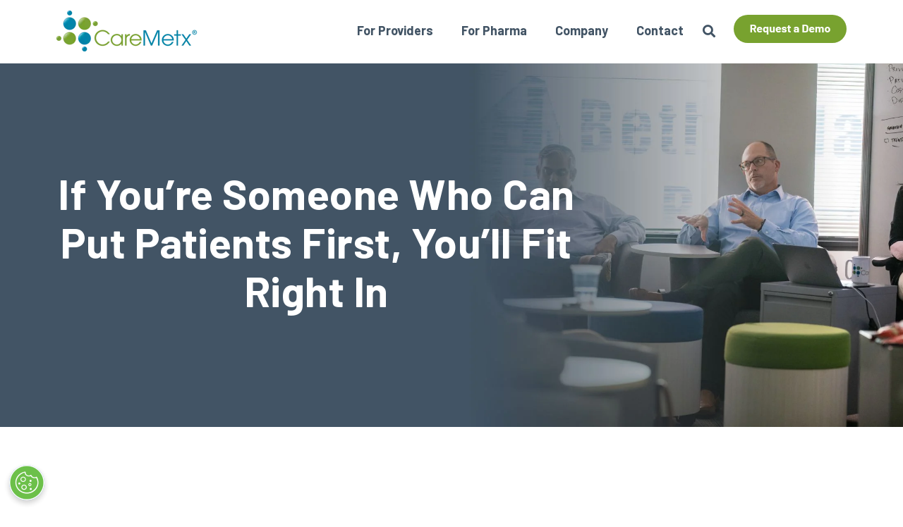

--- FILE ---
content_type: text/html; charset=UTF-8
request_url: https://www.caremetx.com/careers
body_size: 16799
content:
<!doctype html><html lang="en"><head>
    <meta charset="utf-8">
    <title>Careers</title>
    <link rel="shortcut icon" href="https://www.caremetx.com/hubfs/CareMetxfavicon.jpg">
    <meta name="description" content="Equal Employment Opportunity Statement Equal Employment Opportunity has been, and will continue to be, a fundamental principle at CareMetx, where employment is based upon personal capabilities and qualifications. CareMetx does not unlawfully discriminate against applicants or employees based upon race, color, religion, sex, age, sexual orientation, national origin, disability, veteran status, or any other protected">
    
    
    
    
    
    <meta name="viewport" content="width=device-width, initial-scale=1">

    
    <meta property="og:description" content="Equal Employment Opportunity Statement Equal Employment Opportunity has been, and will continue to be, a fundamental principle at CareMetx, where employment is based upon personal capabilities and qualifications. CareMetx does not unlawfully discriminate against applicants or employees based upon race, color, religion, sex, age, sexual orientation, national origin, disability, veteran status, or any other protected">
    <meta property="og:title" content="Careers">
    <meta name="twitter:description" content="Equal Employment Opportunity Statement Equal Employment Opportunity has been, and will continue to be, a fundamental principle at CareMetx, where employment is based upon personal capabilities and qualifications. CareMetx does not unlawfully discriminate against applicants or employees based upon race, color, religion, sex, age, sexual orientation, national origin, disability, veteran status, or any other protected">
    <meta name="twitter:title" content="Careers">

    

    
    <style>
a.cta_button{-moz-box-sizing:content-box !important;-webkit-box-sizing:content-box !important;box-sizing:content-box !important;vertical-align:middle}.hs-breadcrumb-menu{list-style-type:none;margin:0px 0px 0px 0px;padding:0px 0px 0px 0px}.hs-breadcrumb-menu-item{float:left;padding:10px 0px 10px 10px}.hs-breadcrumb-menu-divider:before{content:'›';padding-left:10px}.hs-featured-image-link{border:0}.hs-featured-image{float:right;margin:0 0 20px 20px;max-width:50%}@media (max-width: 568px){.hs-featured-image{float:none;margin:0;width:100%;max-width:100%}}.hs-screen-reader-text{clip:rect(1px, 1px, 1px, 1px);height:1px;overflow:hidden;position:absolute !important;width:1px}
</style>

<link rel="stylesheet" href="https://www.caremetx.com/hubfs/hub_generated/template_assets/1/125763637555/1764095346389/template_main-head.min.css">
<link class="hs-async-css" rel="preload" href="https://www.caremetx.com/hubfs/hub_generated/template_assets/1/125763147690/1764095351987/template_main-foot.min.css" as="style" onload="this.onload=null;this.rel='stylesheet'">
<noscript><link rel="stylesheet" href="https://www.caremetx.com/hubfs/hub_generated/template_assets/1/125763147690/1764095351987/template_main-foot.min.css"></noscript>
<link rel="stylesheet" href="https://www.caremetx.com/hubfs/hub_generated/template_assets/1/183814700701/1763496048120/template_child.css">
<link rel="stylesheet" href="https://www.caremetx.com/hubfs/hub_generated/template_assets/1/186362087599/1763496045465/template_global-header-v2.min.css">
<link rel="stylesheet" href="https://www.caremetx.com/hubfs/hub_generated/module_assets/1/183814700713/1742217449662/module_Custom_-_Global_Header_v3.min.css">

<style>

  

  .hhs-top-bar {
    background-image: linear-gradient(90deg, #ffffff 10%, #415364, #415364);
    padding: 10px 0;
    
    position: absolute;
    left: 0;
    right: 0;
    z-index: 999;
    
  }
  .hhs-top-bar.sticky-menu.active {
    padding: 5px 0;
  }

  @media (min-width: 992px) {
    
    .hhs-header-hat .container,
    .hhs-top-bar .container {
      padding-right: 30px;
      padding-left: 30px;
    }
    
  }

  

  .hhs-top-bar.hhs-alt-nav .logo-sticky,
  .logo-standard  {
    max-width: 200px;
    float: left;
  }

  .hhs-top-bar.hhs-alt-nav.sticky-menu.active .logo-sticky,
  .logo-sticky  {
    max-width: 140px;
    float: left;
  }

  .hhs-header-logo {
    padding-top:  0px;
  }

  
  .hhs-nav-grid__menu {
    
    margin-left: auto;
    
  }

  .hhs-top-bar .hs-menu-wrapper.hs-menu-flow-horizontal>ul li a,
  .hs-menu-wrapper.hs-menu-flow-horizontal ul.hhs-nav-links .hs-menu-item a {
    color: rgba(65, 83, 100, 1.0);
  }


  .hhs-top-bar .hs-menu-wrapper.hs-menu-flow-horizontal>ul li {
    margin: 15px 20px;
  }

  .hhs-top-bar .hs-menu-wrapper.hs-menu-flow-horizontal>ul li a:hover,
  .hs-menu-wrapper.hs-menu-flow-horizontal ul.hhs-nav-links .hs-menu-item a:hover,
  .hhs-top-bar .hs-menu-wrapper.hs-menu-flow-horizontal>ul li a:hover,
  .hhs-header-search a i:hover,
  .hhs-lang-switch .globe_class:hover{
    color: rgba(0, 132, 169, 1.0);
  } 

  .hhs-header-search a i{
    color: rgba(65, 83, 100, 1);

  }

  .hhs-top-bar .hs-menu-wrapper.hs-menu-flow-horizontal>ul li.hs-menu-depth-1.active:after,
  .hhs-top-bar .hs-menu-wrapper.hs-menu-flow-horizontal>ul li.hs-menu-depth-1:after {
    background-color: rgba(0, 132, 169, 1.0);
  }

  

  .hhs-lang-switch .globe_class:before{
    color: rgba(65, 83, 100, 1);
  }

  .lang_list_class li {
    background: rgba(255, 255, 255, 1) !important;
  }

  .hhs-lang-switch .lang_list_class:after {
    border-bottom-color: rgba(255, 255, 255, 1) !important;
  }

  

  .hhs-hat-menu .hs-menu-children-wrapper,
  .sc-site-header__menu .hs-menu-children-wrapper {
    background-color: #FFFFFF;
  }

  .hhs-hat-menu .hs-menu-children-wrapper:before,
  .hs-menu-wrapper.hs-menu-flow-horizontal>ul li.hs-item-has-children ul.hs-menu-children-wrapper:before {
    color: rgba(255, 255, 255, 1) !important;
  }

  .hhs-hat-menu .hs-menu-children-wrapper li a,
  .hhs-lang-switch .lang_list_class li a,
  .custom-menu-primary .hs-menu-wrapper > ul li a, 
  .hs-menu-wrapper.hs-menu-flow-horizontal > ul li.hs-item-has-children ul.hs-menu-children-wrapper li a,
  .hhs-lang-switch .lang_list_class li a {
    color: #415364;
    font-size: 16px !important;
  }

  .hhs-hat-menu .hs-menu-children-wrapper li a:hover,
  .hhs-lang-switch .lang_list_class li a:hover,
  .hs-menu-wrapper.hs-menu-flow-horizontal ul.hhs-nav-links .hs-menu-item.hs-menu-depth-2 a:hover,
  .hhs-top-bar .hs-menu-wrapper.hs-menu-flow-horizontal>ul li.hs-item-has-children ul.hs-menu-children-wrapper li a:hover{
    background-color:  #0084a9;
  }

  .hhs-hat-menu .hs-menu-children-wrapper li a:hover,
  .hhs-lang-switch .lang_list_class li a:hover,
  .custom-menu-primary .hs-menu-wrapper > ul li.hs-item-has-children ul.hs-menu-children-wrapper li a:hover,
  .hs-menu-wrapper.hs-menu-flow-horizontal ul.hhs-nav-links .hs-menu-item.hs-menu-depth-2 a:hover,
  .hhs-top-bar .hs-menu-wrapper.hs-menu-flow-horizontal>ul li.hs-item-has-children ul.hs-menu-children-wrapper li a:hover{
    color: #FFFFFF !important;
  }
  .custom-menu-primary .hs-menu-wrapper > ul li.hs-item-has-children ul.hs-menu-children-wrapper li.active a:hover {
    color: #415364 !important;
  }

  .hhs-top-bar.hhs-alt-nav .hs-menu-wrapper.hs-menu-flow-horizontal ul.hhs-nav-links ul .hs-menu-item.sub-active a,
  .hhs-top-bar .hs-menu-wrapper.hs-menu-flow-horizontal ul.hhs-nav-links ul .hs-menu-item.sub-active a{
    background-color:  #f2f5f8;
    color: #415364 !important;
  }

  

  

  .hhs-top-bar.sticky-menu .hs-menu-wrapper.hs-menu-flow-horizontal>ul li a,
  .hhs-top-bar.hhs-alt-nav .hs-menu-wrapper.hs-menu-flow-horizontal>ul li a,
  .hhs-top-bar.hhs-alt-nav .hs-menu-wrapper.hs-menu-flow-horizontal ul.hhs-nav-links .hs-menu-item a,
  .hhs-top-bar.hhs-alt-nav .hhs-header-search a i,
  .hhs-top-bar.hhs-alt-nav .fas,
  .hhs-top-bar.hhs-alt-nav .hhs-lang-switch .globe_class:before,
  .sticky-menu .hs-menu-wrapper.hs-menu-flow-horizontal ul.hhs-nav-links li a,
  .sticky-menu .hhs-nav-grid__extras i,
  .sticky-menu .hhs-lang-switch .globe_class:before{
    color: rgba(65, 83, 100, 1.0);
  }

  .hhs-top-bar.hhs-alt-nav .hs-menu-wrapper.hs-menu-flow-horizontal ul.hhs-nav-links ul .hs-menu-item a {
    color: #415364;
  }

  .hhs-top-bar.sticky-menu .hs-menu-wrapper.hs-menu-flow-horizontal>ul li a:hover,
  .hhs-top-bar.hhs-alt-nav .hs-menu-wrapper.hs-menu-flow-horizontal>ul li a:hover,
  .hhs-top-bar.hhs-alt-nav .hhs-top-bar .hs-menu-wrapper.hs-menu-flow-horizontal .hs-menu-depth-1:first-child:hover,
  .hhs-top-bar.hhs-alt-nav .hhs-header-search a i:hover,
  .hhs-top-bar.hhs-alt-nav .fas:hover,
  .hhs-top-bar.hhs-alt-nav .hhs-lang-switch .globe_class:before,
  .sticky-menu .hhs-top-bar .hs-menu-wrapper.hs-menu-flow-horizontal .hs-menu-depth-1:first-child:hover,
  .sticky-menu .hs-menu-wrapper.hs-menu-flow-horizontal ul.hhs-nav-links li a:hover,
  .sticky-menu .hhs-header-search a i:hover{
    color: rgba(0, 132, 169, 1.0);
  }

  .hhs-top-bar.hhs-alt-nav .hhs-header-search a i,
  .hhs-top-bar.hhs-alt-nav .globe_class {
    color: rgba(65, 83, 100, 1) !important;
  }

  .hhs-top-bar.hhs-alt-nav .hhs-top-bar .hs-menu-wrapper.hs-menu-flow-horizontal>ul li a:hover,
  .hhs-top-bar.hhs-alt-nav .hhs-header-search a i:hover,
  .hhs-top-bar.hhs-alt-nav .globe_class:hover {
    color: rgba(0, 132, 169, 1) !important;
  }


  .hhs-top-bar.hhs-alt-nav .hs-menu-wrapper.hs-menu-flow-horizontal>ul li.hs-menu-depth-1.active:after,
  .hhs-top-bar.hhs-alt-nav .hs-menu-wrapper.hs-menu-flow-horizontal>ul li.hs-menu-depth-1:after,
  .sticky-menu.hhs-top-bar .hs-menu-wrapper.hs-menu-flow-horizontal>ul li.hs-menu-depth-1.active:after,
  .sticky-menu.hhs-top-bar .hs-menu-wrapper.hs-menu-flow-horizontal>ul li.hs-menu-depth-1:after {
    background-color: rgba(0, 132, 169, 1.0);
  }

  

  .hhs-header-cta .cta-secondary,
  .hhs-header-cta .cta-tertiary,
  .hhs-header-cta .cta-primary,
  .hhs-header-cta .cta-four,
  .hhs-header-cta .cta-five{
    padding: 15px 15px !important;
    font-size: 10px !important;
    -webkit-box-shadow: none;
    box-shadow: none;
  }

  
  

  .hhs-side-menu {
    width:  400px;
  }

  .hhs-side-menu {
    background-color:  rgba(255, 255, 255, 1.0);
  }

  .body-wrapper::after {
    background-color:  rgba(0, 0, 0, 0.6);
  }

  

  .hamburger-icon .line {
    background: rgba(65, 83, 100, 1.0);
  }

  .hhs-top-bar.hhs-alt-nav .hamburger-icon .line,
  .sticky-menu .hamburger-icon .line {
    background: rgba(65, 83, 100, 1.0);
  }

  .hamburger-icon.active .line {
    background: rgba(65, 83, 100, 1.0);
  }

  

  
  .hhs-side-menu .hhs-lang-switch .globe_class:before,
  .hhs-side-menu .fas{
    color: rgba(65, 83, 100, 1.0);
  }

  .hhs-top-bar .fas {
    color: #415364;
  }

  .hhs-side-menu__footer a i,
  .hhs-side-menu__footer a:visited i {
    color: #415364;
  }

  .hhs-side-menu__footer a:hover i,
  .hhs-side-menu__footer a:focus i {
    color: #0084a9;
  }

  

  .hhs-side-menu .hhs-side-menu__mobile li a {
    font-size: 18px;
    font-weight: bold;
    color: rgba(65, 83, 100, 1.0);
  }

  .hhs-side-menu .hhs-side-menu__mobile li a:hover {
    color: rgba(0, 132, 169, 1.0);
  }

  .hhs-sidebar-nav-toggle i {
    color: rgba(65, 83, 100, 1.0);
  }

  

  .hhs-side-menu__extras .hs-menu-item a,
  .hhs-side-menu__extras .hs-menu-wrapper.hs-menu-flow-horizontal>ul li.hs-item-has-children ul.hs-menu-children-wrapper a {
    font-size: 14px;
    font-weight: bold;
    color: rgba(65, 83, 100, 1);
  }

  .hhs-side-menu__extras .hs-menu-item a:hover,
  .hhs-side-menu__extras .hs-menu-wrapper.hs-menu-flow-horizontal>ul li.hs-item-has-children ul.hs-menu-children-wrapper a:hover {
    color: rgba(0, 164, 189, 1);
  }

  

  
  .hhs-side-menu__extras {flex: 1;}
  

  @media (max-width: 575px) {
    .hhs-side-menu {
      width: 100%; 
    }
  }

  
  

  
  
  @media screen and (min-width: 850px) {
    [class^=mega-drop].loaded {
      position: relative; 	
      display: inline-block; 	
      padding: 0 !important; 	
    }
    
    [class^=mega-drop].loaded:hover::after {
      display: block; 
      position: absolute;
      top:0; 
      width: 100%; 
      height: 100px; 
      left: -36px;
      
    }
    [class^=mega-drop].loaded:hover::before {
      display: block; 
      position: absolute;
      top: 0; 
      width: 100%; 
      height: 100px; 
      right: -36px;
      
    }
    .mega-menu::before {
      height: 30px;
      top: -30px;
      background-color: rgba(255, 2, 1, 0.0);
    }
  } 

  .mega-menu {
    background-color: rgba(255, 255, 255, 1);
    top: 75px;
  }
  .sticky-menu.active .mega-menu  {
    top: 70px;
  }
  .mega-menu span.hs_cos_wrapper_type_text {
    text-transform: none !important;
    font-weight: normal !important;
    white-space: normal !important; 
  }

  .hhs-top-bar .hs-menu-wrapper.hs-menu-flow-horizontal>ul li .mega-menu a,
  .hhs-alt-nav .hhs-top-bar .hs-menu-wrapper.hs-menu-flow-horizontal>ul li .mega-menu a,
  .hhs-top-bar .mega-menu .mega-nav-con ul li ul.hs-menu-children-wrapper li a,
  .hhs-alt-nav .hhs-top-bar .mega-menu .mega-nav-con ul li ul.hs-menu-children-wrapper li a{
    color: #444444 !important;
    font-size: 18px !important;
    font-weight: normal;
    text-transform: none;
    padding-top:5px !important;
    padding-bottom:5px !important;
  }
  .hhs-top-bar .mega-menu .mega-nav-con ul li ul.hs-menu-children-wrapper li a{
    font-size: 0.95em !important;
  }
  .hhs-top-bar .mega-menu .mega-nav-con .hs-menu-wrapper.hs-menu-flow-horizontal ul .hs-menu-item.hs-menu-depth-2 a:hover,
  .hhs-top-bar .hs-menu-wrapper.hs-menu-flow-horizontal>ul li .mega-menu a:hover,
  .hhs-alt-nav .hhs-top-bar .hs-menu-wrapper.hs-menu-flow-horizontal>ul li .mega-menu a:hover,
  .hhs-top-bar .mega-menu .mega-nav-con ul li ul.hs-menu-children-wrapper li a:hover,
  .hhs-alt-nav .hhs-top-bar .mega-menu .mega-nav-con ul li ul.hs-menu-children-wrapper li a:hover{
    color: #0084a9 !important;
    background-color: transparent !important;
  } 
  

  

  

  
  .hhs-menu-toggle {
    display: none;  
  }
  @media (max-width: 960px) {
    .hhs-menu-toggle {
      display: block;  
    }
  }
  @media (max-width: 920px) {
    .hhs-menu-toggle {
      display: block;  
    }
  }
  

    

  .hhs-side-menu__ctas .hhs-side-cta-1,
  .hhs-side-menu__ctas .hhs-side-cta-2{
    display: none;
  }
  @media (max-width: 960px) {
    .hhs-extras-ctas,
    .hhs-extras-ctas .hhs-head-cta-1 {
      display: none;
    }
    .hhs-side-menu__ctas .hhs-side-cta-1 {
      display: inline-block;
    }
  }
  @media (max-width: 920px) {
    .hhs-extras-ctas .hhs-head-cta-2 {
      display: none;
    }
    .hhs-side-menu__ctas .hhs-side-cta-2 {
      display: inline-block;
    }
  }

  
  @media (min-width: 850px) {
    .hhs-side-menu__mobile {
      display: none;
    }
  }

  @media (max-width: 850px) {
    .main-nav .sc-site-header__menu {
      display: none;
    }
  }

  

  

  

  

  

  

  
  @media (max-width: 922px) {
    .custom-menu-primary .hs-menu-wrapper > ul {
      margin-top: 10px !important;
    }
    .custom-menu-primary .hs-menu-wrapper > ul,
    .custom-menu-primary .hs-menu-wrapper > ul li.active a:hover{
      background-color:  rgba(255, 255, 255, 1) !important;
    }
    .hhs-top-bar .hs-menu-wrapper.hs-menu-flow-horizontal>ul li a:hover,
    .custom-menu-primary .hs-menu-wrapper > ul li.active a:hover {
      color:  #415364 ;
    }
    .custom-menu-primary .hs-menu-wrapper > ul li{
      
      border-top: 1px solid rgba(255, 255, 255, .2) !important; 
      
    }
    .custom-menu-primary .hs-menu-wrapper > ul ul li{
      
      background-color: rgba(255, 255, 255, .15);
      
    }
    
    .sticky-menu.active {
      position: static !important;
    }
    .sticky-menu.active {
      display: none !important;
      height: 0px !important;
    }
    
  }

  
  @media (max-width: 575px) {
    .logo-standard, .logo-sticky {
      max-width: 120px !important;
    }
    
    .hhs-nav-opt-items .hhs-header-search {
      right: 3px;
    }
    .hhs-nav-opt-items .hhs-lang-switch
    {
      right: 33px;
    }
    
  }

</style>

<link rel="stylesheet" href="https://www.caremetx.com/hubfs/hub_generated/template_assets/1/186362087598/1763496034937/template_global-footer.min.css">
<link rel="stylesheet" href="https://www.caremetx.com/hubfs/hub_generated/module_assets/1/184013265566/1740829539927/module_Global_Footer.min.css">
<style>
  
  
  
  #hs_cos_wrapper_global_footer .hhs-footer-mod {
    padding-top: 50px;
    padding-bottom: 50px;
    
    
      background-color: rgba(255, 255, 255, 1.0);
    }
  


  
  .hhs-foot-base-nav .hs-menu-wrapper.hs-menu-flow-horizontal > ul li a,
  .hhs-foot-nav-col .hs-menu-wrapper.hs-menu-flow-horizontal>ul li.hs-item-has-children ul.hs-menu-children-wrapper li a,
  .hhs-foot-nav-col .hs-menu-wrapper.hs-menu-flow-horizontal > ul li a {
    color: #415364 !important;
  }
  .hhs-foot-base-nav .hs-menu-wrapper.hs-menu-flow-horizontal > ul li a:hover,
  .hhs-foot-nav-col .hs-menu-wrapper.hs-menu-flow-horizontal>ul li.hs-item-has-children ul.hs-menu-children-wrapper li a:hover,
  .hhs-foot-nav-col .hs-menu-wrapper.hs-menu-flow-horizontal > ul li a:hover {
    color: #0084a9  !important;
  }
  .foot-nav-title,
  .hhs-foot-rss h5,
  .hhs-foot-nav-col h5 {
    margin-bottom: 15px;
    color: #415364;
  }

  .hhs-foot-rss .hs_cos_wrapper_type_inline_rich_text p,
  .hhs-foot-rss .hs_cos_wrapper_type_inline_rich_text l1,
  .hhs-foot-rss .hs_cos_wrapper_type_inline_rich_text span,
  .hhs-foot-rss label{
    color: #415364;
  }
  
  .hhs-foot-base-nav .hs-menu-wrapper.hs-menu-flow-horizontal > ul li a {
    font-size: 16px !important;
  }

  
  .hhs-footer-mod .hhs-post-content a h6  {
    color: #415364;
    font-size: 16px;
    line-height: 20px;
  }
  .hhs-footer-mod .hhs-post-summary p  {
    color: #415364;
    font-size: 14px;
    line-height: 18px;
  }
  .hhs-foot-rss .hs-rss-title:hover {
    color: #0084a9;
  }
   .hhs-footer-mod .hhs-post-feat-img {
    min-height: 120px;
  }
  .hhs-foot-rss .hs-rss-item.hs-with-featured-image .hs-rss-item-text  {
   margin-top: 120px;
  }
  .hhs-foot-break-line {
    border-color:  #DBDBDB;
  }
  .hhs-foot-copyright {
    color: #415364;
  }
  
  
  
  #hs_cos_wrapper_global_footer .hhs-social-con svg { fill:  #415364;}
    #hs_cos_wrapper_global_footer .hhs-social-con svg:hover {fill:  #0084a9;}@media (max-width: 922px) {
    #hs_cos_wrapper_global_footer .hhs-footer-mod {
      padding-top: 25px;
      padding-bottom: 25px;
    }
  }

  
  #return-to-top {
   background: rgba(0, 132, 169, 0.7);
  }
  #return-to-top:hover {
   background: rgba(0, 132, 169, 0.9);
  }

  
  @media (max-width: 575px) {
    #hs_cos_wrapper_global_footer .hhs-footer-mod {
      padding-top: 25px;
      padding-bottom: 25px;
    }
    .hhs-foot-nav-col {
     border-color: #DBDBDB;
    }
  }
</style>

<style>

  





  
</style>


<style>
  
  
  
  #hs_cos_wrapper_widget_1698337752401 .hhs-text-mod {
      padding-top: 150px;
      padding-bottom:  150px;background-repeat: no-repeat;
      background-size: cover;
      background-position: center center;
      
        background-image: none;
      }#hs_cos_wrapper_widget_1698337752401 .hhs-text-mod.lazy-background.visible {
      background-image: url("https://www.caremetx.com/hubfs/A.Web_Header_Images/Grey%20Fade_CareMetx%20Discussion.jpg");
    }
  
  
  @media (max-width: 922px) {
    #hs_cos_wrapper_widget_1698337752401 .hhs-text-mod {
      padding-top: 50px;
      padding-bottom: 50px;
    }
  }
  @media (max-width: 575px) {
    #hs_cos_wrapper_widget_1698337752401 .hhs-text-mod {
      padding-top: 25px;
      padding-bottom: 25px;
    }
  }
  
  
  
    #hs_cos_wrapper_widget_1698337752401 .hhs-video-player {
      background: #000000 url() no-repeat center center;
      background-size: cover;
    }#hs_cos_wrapper_widget_1698337752401 .c1 .hhs-rich-text, #hs_cos_wrapper_widget_1698337752401 .c1 .hhs-rich-text h1, #hs_cos_wrapper_widget_1698337752401 .c1 .hhs-rich-text h2,#hs_cos_wrapper_widget_1698337752401 .c1 .hhs-rich-text h3, #hs_cos_wrapper_widget_1698337752401 .c1 .hhs-rich-text h4, #hs_cos_wrapper_widget_1698337752401 .c1 .hhs-rich-text h5, #hs_cos_wrapper_widget_1698337752401 .c1 .hhs-rich-text h6, #hs_cos_wrapper_widget_1698337752401 .c1 .hhs-rich-text p, #hs_cos_wrapper_widget_1698337752401 .c1 .hhs-rich-text span, #hs_cos_wrapper_widget_1698337752401 .c1 .hhs-rich-text li, #hs_cos_wrapper_widget_1698337752401 .c1 .hhs-rich-text blockquote {text-align: center;
  }@media (max-width: 992px) {
    #hs_cos_wrapper_widget_1698337752401 .c1 .hhs-rich-text h1, #hs_cos_wrapper_widget_1698337752401 .c1 .hhs-rich-text h2,#hs_cos_wrapper_widget_1698337752401 .c1 .hhs-rich-text h3, #hs_cos_wrapper_widget_1698337752401 .c1 .hhs-rich-text h4, #hs_cos_wrapper_widget_1698337752401 .c1 .hhs-rich-text h5, #hs_cos_wrapper_widget_1698337752401 .c1 .hhs-rich-text h6, #hs_cos_wrapper_widget_1698337752401 .c1 .hhs-rich-text p, #hs_cos_wrapper_widget_1698337752401 .c1 .hhs-rich-text span, #hs_cos_wrapper_widget_1698337752401 .c1 .hhs-rich-text li {
      text-align: center;
    }
  }
  @media (max-width: 575px) {
    #hs_cos_wrapper_widget_1698337752401 .c1 .hhs-rich-text h1, #hs_cos_wrapper_widget_1698337752401 .c1 .hhs-rich-text h2,#hs_cos_wrapper_widget_1698337752401 .c1 .hhs-rich-text h3, #hs_cos_wrapper_widget_1698337752401 .c1 .hhs-rich-text h4, #hs_cos_wrapper_widget_1698337752401 .c1 .hhs-rich-text h5, #hs_cos_wrapper_widget_1698337752401 .c1 .hhs-rich-text h6, #hs_cos_wrapper_widget_1698337752401 .c1 .hhs-rich-text p, #hs_cos_wrapper_widget_1698337752401 .c1 .hhs-rich-text span, #hs_cos_wrapper_widget_1698337752401 .c1 .hhs-rich-text li {
      text-align: center;
    }
  }@media (max-width: 992px) {
    #hs_cos_wrapper_widget_1698337752401 .c1 .hhs-rich-text {
      text-align: center;
    }
  }
  @media (max-width: 575px) {
    #hs_cos_wrapper_widget_1698337752401 .c1 .hhs-rich-text {
      text-align: center;
    }
  }
  
    

    #hs_cos_wrapper_widget_1698337752401 .c2 .hhs-rich-text,#hs_cos_wrapper_widget_1698337752401 .c2 .hhs-rich-text h1, #hs_cos_wrapper_widget_1698337752401 .c2 .hhs-rich-text h2,#hs_cos_wrapper_widget_1698337752401 .c2 .hhs-rich-text h3, #hs_cos_wrapper_widget_1698337752401 .c2 .hhs-rich-text h4, #hs_cos_wrapper_widget_1698337752401 .c2 .hhs-rich-text h5, #hs_cos_wrapper_widget_1698337752401 .c2 .hhs-rich-text h6, #hs_cos_wrapper_widget_1698337752401 .c2 .hhs-rich-text p, #hs_cos_wrapper_widget_1698337752401 .c2 .hhs-rich-text span, #hs_cos_wrapper_widget_1698337752401 .c2 .hhs-rich-text li, #hs_cos_wrapper_widget_1698337752401 .c2 .hhs-rich-text blockquote {text-align: left;
    }@media (max-width: 992px) {
      #hs_cos_wrapper_widget_1698337752401 .c2 .hhs-rich-text h1, #hs_cos_wrapper_widget_1698337752401 .c2 .hhs-rich-text h2,#hs_cos_wrapper_widget_1698337752401 .c2 .hhs-rich-text h3, #hs_cos_wrapper_widget_1698337752401 .c2 .hhs-rich-text h4, #hs_cos_wrapper_widget_1698337752401 .c2 .hhs-rich-text h5, #hs_cos_wrapper_widget_1698337752401 .c2 .hhs-rich-text h6, #hs_cos_wrapper_widget_1698337752401 .c2 .hhs-rich-text p, #hs_cos_wrapper_widget_1698337752401 .c2 .hhs-rich-text span, #hs_cos_wrapper_widget_1698337752401 .c2 .hhs-rich-text li {
        text-align: left;
      }
    }
    @media (max-width: 575px) {
      #hs_cos_wrapper_widget_1698337752401 .c2 .hhs-rich-text h1, #hs_cos_wrapper_widget_1698337752401 .c2 .hhs-rich-text h2,#hs_cos_wrapper_widget_1698337752401 .c2 .hhs-rich-text h3, #hs_cos_wrapper_widget_1698337752401 .c2 .hhs-rich-text h4, #hs_cos_wrapper_widget_1698337752401 .c2 .hhs-rich-text h5, #hs_cos_wrapper_widget_1698337752401 .c2 .hhs-rich-text h6, #hs_cos_wrapper_widget_1698337752401 .c2 .hhs-rich-text p, #hs_cos_wrapper_widget_1698337752401 .c2 .hhs-rich-text span, #hs_cos_wrapper_widget_1698337752401 .c2 .hhs-rich-text li {
        text-align: left;
      }
    }@media (max-width: 992px) {
    #hs_cos_wrapper_widget_1698337752401 .c2 .hhs-rich-text {
      text-align: left;
    }
    }
    @media (max-width: 575px) {
      #hs_cos_wrapper_widget_1698337752401 .c2 .hhs-rich-text {
        text-align: left;
      }
    }
  
  
  
  
  
  
  
  
  
  
  
  
  
</style>

<link class="hs-async-css" rel="preload" href="https://www.caremetx.com/hubfs/hub_generated/template_assets/1/125763147787/1763496043760/template_row-multi-column-content.min.css" as="style" onload="this.onload=null;this.rel='stylesheet'">
<noscript><link rel="stylesheet" href="https://www.caremetx.com/hubfs/hub_generated/template_assets/1/125763147787/1763496043760/template_row-multi-column-content.min.css"></noscript>

<style>
  
  
  
  #hs_cos_wrapper_widget_1698348511471 .hhs-text-mod {
      padding-top: 50px;
      padding-bottom:  10px;background-color: rgba(255, 255, 255, 1);}
  
  @media (max-width: 922px) {
    #hs_cos_wrapper_widget_1698348511471 .hhs-text-mod {
      padding-top: 50px;
      padding-bottom: 50px;
    }
  }
  @media (max-width: 575px) {
    #hs_cos_wrapper_widget_1698348511471 .hhs-text-mod {
      padding-top: 25px;
      padding-bottom: 25px;
    }
  }
  
  
  
    #hs_cos_wrapper_widget_1698348511471 .hhs-video-player {
      background: #000000 url() no-repeat center center;
      background-size: cover;
    }#hs_cos_wrapper_widget_1698348511471 .c1 .hhs-rich-text, #hs_cos_wrapper_widget_1698348511471 .c1 .hhs-rich-text h1, #hs_cos_wrapper_widget_1698348511471 .c1 .hhs-rich-text h2,#hs_cos_wrapper_widget_1698348511471 .c1 .hhs-rich-text h3, #hs_cos_wrapper_widget_1698348511471 .c1 .hhs-rich-text h4, #hs_cos_wrapper_widget_1698348511471 .c1 .hhs-rich-text h5, #hs_cos_wrapper_widget_1698348511471 .c1 .hhs-rich-text h6, #hs_cos_wrapper_widget_1698348511471 .c1 .hhs-rich-text p, #hs_cos_wrapper_widget_1698348511471 .c1 .hhs-rich-text span, #hs_cos_wrapper_widget_1698348511471 .c1 .hhs-rich-text li, #hs_cos_wrapper_widget_1698348511471 .c1 .hhs-rich-text blockquote {text-align: center;
  }@media (max-width: 992px) {
    #hs_cos_wrapper_widget_1698348511471 .c1 .hhs-rich-text h1, #hs_cos_wrapper_widget_1698348511471 .c1 .hhs-rich-text h2,#hs_cos_wrapper_widget_1698348511471 .c1 .hhs-rich-text h3, #hs_cos_wrapper_widget_1698348511471 .c1 .hhs-rich-text h4, #hs_cos_wrapper_widget_1698348511471 .c1 .hhs-rich-text h5, #hs_cos_wrapper_widget_1698348511471 .c1 .hhs-rich-text h6, #hs_cos_wrapper_widget_1698348511471 .c1 .hhs-rich-text p, #hs_cos_wrapper_widget_1698348511471 .c1 .hhs-rich-text span, #hs_cos_wrapper_widget_1698348511471 .c1 .hhs-rich-text li {
      text-align: center;
    }
  }
  @media (max-width: 575px) {
    #hs_cos_wrapper_widget_1698348511471 .c1 .hhs-rich-text h1, #hs_cos_wrapper_widget_1698348511471 .c1 .hhs-rich-text h2,#hs_cos_wrapper_widget_1698348511471 .c1 .hhs-rich-text h3, #hs_cos_wrapper_widget_1698348511471 .c1 .hhs-rich-text h4, #hs_cos_wrapper_widget_1698348511471 .c1 .hhs-rich-text h5, #hs_cos_wrapper_widget_1698348511471 .c1 .hhs-rich-text h6, #hs_cos_wrapper_widget_1698348511471 .c1 .hhs-rich-text p, #hs_cos_wrapper_widget_1698348511471 .c1 .hhs-rich-text span, #hs_cos_wrapper_widget_1698348511471 .c1 .hhs-rich-text li {
      text-align: center;
    }
  }@media (max-width: 992px) {
    #hs_cos_wrapper_widget_1698348511471 .c1 .hhs-rich-text {
      text-align: center;
    }
  }
  @media (max-width: 575px) {
    #hs_cos_wrapper_widget_1698348511471 .c1 .hhs-rich-text {
      text-align: center;
    }
  }
  
    

    #hs_cos_wrapper_widget_1698348511471 .c2 .hhs-rich-text,#hs_cos_wrapper_widget_1698348511471 .c2 .hhs-rich-text h1, #hs_cos_wrapper_widget_1698348511471 .c2 .hhs-rich-text h2,#hs_cos_wrapper_widget_1698348511471 .c2 .hhs-rich-text h3, #hs_cos_wrapper_widget_1698348511471 .c2 .hhs-rich-text h4, #hs_cos_wrapper_widget_1698348511471 .c2 .hhs-rich-text h5, #hs_cos_wrapper_widget_1698348511471 .c2 .hhs-rich-text h6, #hs_cos_wrapper_widget_1698348511471 .c2 .hhs-rich-text p, #hs_cos_wrapper_widget_1698348511471 .c2 .hhs-rich-text span, #hs_cos_wrapper_widget_1698348511471 .c2 .hhs-rich-text li, #hs_cos_wrapper_widget_1698348511471 .c2 .hhs-rich-text blockquote {text-align: left;
    }@media (max-width: 992px) {
      #hs_cos_wrapper_widget_1698348511471 .c2 .hhs-rich-text h1, #hs_cos_wrapper_widget_1698348511471 .c2 .hhs-rich-text h2,#hs_cos_wrapper_widget_1698348511471 .c2 .hhs-rich-text h3, #hs_cos_wrapper_widget_1698348511471 .c2 .hhs-rich-text h4, #hs_cos_wrapper_widget_1698348511471 .c2 .hhs-rich-text h5, #hs_cos_wrapper_widget_1698348511471 .c2 .hhs-rich-text h6, #hs_cos_wrapper_widget_1698348511471 .c2 .hhs-rich-text p, #hs_cos_wrapper_widget_1698348511471 .c2 .hhs-rich-text span, #hs_cos_wrapper_widget_1698348511471 .c2 .hhs-rich-text li {
        text-align: left;
      }
    }
    @media (max-width: 575px) {
      #hs_cos_wrapper_widget_1698348511471 .c2 .hhs-rich-text h1, #hs_cos_wrapper_widget_1698348511471 .c2 .hhs-rich-text h2,#hs_cos_wrapper_widget_1698348511471 .c2 .hhs-rich-text h3, #hs_cos_wrapper_widget_1698348511471 .c2 .hhs-rich-text h4, #hs_cos_wrapper_widget_1698348511471 .c2 .hhs-rich-text h5, #hs_cos_wrapper_widget_1698348511471 .c2 .hhs-rich-text h6, #hs_cos_wrapper_widget_1698348511471 .c2 .hhs-rich-text p, #hs_cos_wrapper_widget_1698348511471 .c2 .hhs-rich-text span, #hs_cos_wrapper_widget_1698348511471 .c2 .hhs-rich-text li {
        text-align: left;
      }
    }@media (max-width: 992px) {
    #hs_cos_wrapper_widget_1698348511471 .c2 .hhs-rich-text {
      text-align: left;
    }
    }
    @media (max-width: 575px) {
      #hs_cos_wrapper_widget_1698348511471 .c2 .hhs-rich-text {
        text-align: left;
      }
    }
  
  
  
  
  
  
  
  
  
  
  
  
  
</style>


<style>
  
  
  
  #hs_cos_wrapper_widget_1698454200781 .hhs-text-mod {
      padding-top: 50px;
      padding-bottom:  50px;background-color: rgba(255, 255, 255, 1);}
  
  @media (max-width: 922px) {
    #hs_cos_wrapper_widget_1698454200781 .hhs-text-mod {
      padding-top: 50px;
      padding-bottom: 50px;
    }
  }
  @media (max-width: 575px) {
    #hs_cos_wrapper_widget_1698454200781 .hhs-text-mod {
      padding-top: 25px;
      padding-bottom: 25px;
    }
  }
  
  
  
    #hs_cos_wrapper_widget_1698454200781 .hhs-video-player {
      background: #000000 url() no-repeat center center;
      background-size: cover;
    }#hs_cos_wrapper_widget_1698454200781 .c1 .hhs-rich-text, #hs_cos_wrapper_widget_1698454200781 .c1 .hhs-rich-text h1, #hs_cos_wrapper_widget_1698454200781 .c1 .hhs-rich-text h2,#hs_cos_wrapper_widget_1698454200781 .c1 .hhs-rich-text h3, #hs_cos_wrapper_widget_1698454200781 .c1 .hhs-rich-text h4, #hs_cos_wrapper_widget_1698454200781 .c1 .hhs-rich-text h5, #hs_cos_wrapper_widget_1698454200781 .c1 .hhs-rich-text h6, #hs_cos_wrapper_widget_1698454200781 .c1 .hhs-rich-text p, #hs_cos_wrapper_widget_1698454200781 .c1 .hhs-rich-text span, #hs_cos_wrapper_widget_1698454200781 .c1 .hhs-rich-text li, #hs_cos_wrapper_widget_1698454200781 .c1 .hhs-rich-text blockquote {text-align: center;
  }@media (max-width: 992px) {
    #hs_cos_wrapper_widget_1698454200781 .c1 .hhs-rich-text h1, #hs_cos_wrapper_widget_1698454200781 .c1 .hhs-rich-text h2,#hs_cos_wrapper_widget_1698454200781 .c1 .hhs-rich-text h3, #hs_cos_wrapper_widget_1698454200781 .c1 .hhs-rich-text h4, #hs_cos_wrapper_widget_1698454200781 .c1 .hhs-rich-text h5, #hs_cos_wrapper_widget_1698454200781 .c1 .hhs-rich-text h6, #hs_cos_wrapper_widget_1698454200781 .c1 .hhs-rich-text p, #hs_cos_wrapper_widget_1698454200781 .c1 .hhs-rich-text span, #hs_cos_wrapper_widget_1698454200781 .c1 .hhs-rich-text li {
      text-align: center;
    }
  }
  @media (max-width: 575px) {
    #hs_cos_wrapper_widget_1698454200781 .c1 .hhs-rich-text h1, #hs_cos_wrapper_widget_1698454200781 .c1 .hhs-rich-text h2,#hs_cos_wrapper_widget_1698454200781 .c1 .hhs-rich-text h3, #hs_cos_wrapper_widget_1698454200781 .c1 .hhs-rich-text h4, #hs_cos_wrapper_widget_1698454200781 .c1 .hhs-rich-text h5, #hs_cos_wrapper_widget_1698454200781 .c1 .hhs-rich-text h6, #hs_cos_wrapper_widget_1698454200781 .c1 .hhs-rich-text p, #hs_cos_wrapper_widget_1698454200781 .c1 .hhs-rich-text span, #hs_cos_wrapper_widget_1698454200781 .c1 .hhs-rich-text li {
      text-align: center;
    }
  }@media (max-width: 992px) {
    #hs_cos_wrapper_widget_1698454200781 .c1 .hhs-rich-text {
      text-align: center;
    }
  }
  @media (max-width: 575px) {
    #hs_cos_wrapper_widget_1698454200781 .c1 .hhs-rich-text {
      text-align: center;
    }
  }
  
  
  
  
  
  
  
  
  
  
  
  
  
</style>

<link rel="stylesheet" href="https://www.caremetx.com/hubfs/hub_generated/template_assets/1/125761852998/1764095343580/template_item-spacer.min.css">

<style>
  
  
  #hs_cos_wrapper_widget_1698454541111 .hhs-spacer-mod {
   background-color: rgba(255, 255, 255, 0.0);
  }
  
  #hs_cos_wrapper_widget_1698454541111 .hhs-horz-spacer.divider-line {
    margin:0px 0 0px; 
    border-bottom: 1px solid rgba(65, 83, 100, 1);
  }
  
  
   
  @media (max-width: 922px) {
    #hs_cos_wrapper_widget_1698454541111 .hhs-horz-spacer {
    height:50px;
    }
    #hs_cos_wrapper_widget_1698454541111 .hhs-horz-spacer.divider-line {
      margin:50px 0 50px; 
    }
  }
  
  
  @media (max-width: 575px) {
    #hs_cos_wrapper_widget_1698454541111 .hhs-horz-spacer {
    height:50px;
    }
    #hs_cos_wrapper_widget_1698454541111 .hhs-horz-spacer.divider-line {
      margin:50px 0 50px; 
    }
  }
</style>


<style>
  
  
  
  #hs_cos_wrapper_widget_1698418998998 .hhs-text-mod {
      padding-top: 50px;
      padding-bottom:  50px;background-color: rgba(255, 255, 255, 1);}
  
  @media (max-width: 922px) {
    #hs_cos_wrapper_widget_1698418998998 .hhs-text-mod {
      padding-top: 50px;
      padding-bottom: 50px;
    }
  }
  @media (max-width: 575px) {
    #hs_cos_wrapper_widget_1698418998998 .hhs-text-mod {
      padding-top: 25px;
      padding-bottom: 25px;
    }
  }
  
  
  
    #hs_cos_wrapper_widget_1698418998998 .hhs-video-player {
      background: #000000 url() no-repeat center center;
      background-size: cover;
    }#hs_cos_wrapper_widget_1698418998998 .c1 .hhs-rich-text, #hs_cos_wrapper_widget_1698418998998 .c1 .hhs-rich-text h1, #hs_cos_wrapper_widget_1698418998998 .c1 .hhs-rich-text h2,#hs_cos_wrapper_widget_1698418998998 .c1 .hhs-rich-text h3, #hs_cos_wrapper_widget_1698418998998 .c1 .hhs-rich-text h4, #hs_cos_wrapper_widget_1698418998998 .c1 .hhs-rich-text h5, #hs_cos_wrapper_widget_1698418998998 .c1 .hhs-rich-text h6, #hs_cos_wrapper_widget_1698418998998 .c1 .hhs-rich-text p, #hs_cos_wrapper_widget_1698418998998 .c1 .hhs-rich-text span, #hs_cos_wrapper_widget_1698418998998 .c1 .hhs-rich-text li, #hs_cos_wrapper_widget_1698418998998 .c1 .hhs-rich-text blockquote {text-align: center;
  }@media (max-width: 992px) {
    #hs_cos_wrapper_widget_1698418998998 .c1 .hhs-rich-text h1, #hs_cos_wrapper_widget_1698418998998 .c1 .hhs-rich-text h2,#hs_cos_wrapper_widget_1698418998998 .c1 .hhs-rich-text h3, #hs_cos_wrapper_widget_1698418998998 .c1 .hhs-rich-text h4, #hs_cos_wrapper_widget_1698418998998 .c1 .hhs-rich-text h5, #hs_cos_wrapper_widget_1698418998998 .c1 .hhs-rich-text h6, #hs_cos_wrapper_widget_1698418998998 .c1 .hhs-rich-text p, #hs_cos_wrapper_widget_1698418998998 .c1 .hhs-rich-text span, #hs_cos_wrapper_widget_1698418998998 .c1 .hhs-rich-text li {
      text-align: center;
    }
  }
  @media (max-width: 575px) {
    #hs_cos_wrapper_widget_1698418998998 .c1 .hhs-rich-text h1, #hs_cos_wrapper_widget_1698418998998 .c1 .hhs-rich-text h2,#hs_cos_wrapper_widget_1698418998998 .c1 .hhs-rich-text h3, #hs_cos_wrapper_widget_1698418998998 .c1 .hhs-rich-text h4, #hs_cos_wrapper_widget_1698418998998 .c1 .hhs-rich-text h5, #hs_cos_wrapper_widget_1698418998998 .c1 .hhs-rich-text h6, #hs_cos_wrapper_widget_1698418998998 .c1 .hhs-rich-text p, #hs_cos_wrapper_widget_1698418998998 .c1 .hhs-rich-text span, #hs_cos_wrapper_widget_1698418998998 .c1 .hhs-rich-text li {
      text-align: center;
    }
  }@media (max-width: 992px) {
    #hs_cos_wrapper_widget_1698418998998 .c1 .hhs-rich-text {
      text-align: center;
    }
  }
  @media (max-width: 575px) {
    #hs_cos_wrapper_widget_1698418998998 .c1 .hhs-rich-text {
      text-align: center;
    }
  }
  
  
  
  
  
  
  
  
  
  
  
  
  
</style>

<style>
  @font-face {
    font-family: "Inter Tight";
    font-weight: 800;
    font-style: normal;
    font-display: swap;
    src: url("/_hcms/googlefonts/Inter_Tight/800.woff2") format("woff2"), url("/_hcms/googlefonts/Inter_Tight/800.woff") format("woff");
  }
  @font-face {
    font-family: "Inter Tight";
    font-weight: 700;
    font-style: normal;
    font-display: swap;
    src: url("/_hcms/googlefonts/Inter_Tight/700.woff2") format("woff2"), url("/_hcms/googlefonts/Inter_Tight/700.woff") format("woff");
  }
  @font-face {
    font-family: "Inter Tight";
    font-weight: 300;
    font-style: normal;
    font-display: swap;
    src: url("/_hcms/googlefonts/Inter_Tight/300.woff2") format("woff2"), url("/_hcms/googlefonts/Inter_Tight/300.woff") format("woff");
  }
  @font-face {
    font-family: "Inter Tight";
    font-weight: 500;
    font-style: normal;
    font-display: swap;
    src: url("/_hcms/googlefonts/Inter_Tight/500.woff2") format("woff2"), url("/_hcms/googlefonts/Inter_Tight/500.woff") format("woff");
  }
  @font-face {
    font-family: "Inter Tight";
    font-weight: 400;
    font-style: normal;
    font-display: swap;
    src: url("/_hcms/googlefonts/Inter_Tight/regular.woff2") format("woff2"), url("/_hcms/googlefonts/Inter_Tight/regular.woff") format("woff");
  }
  @font-face {
    font-family: "Inter Tight";
    font-weight: 700;
    font-style: normal;
    font-display: swap;
    src: url("/_hcms/googlefonts/Inter_Tight/700.woff2") format("woff2"), url("/_hcms/googlefonts/Inter_Tight/700.woff") format("woff");
  }
  @font-face {
    font-family: "Barlow";
    font-weight: 800;
    font-style: normal;
    font-display: swap;
    src: url("/_hcms/googlefonts/Barlow/800.woff2") format("woff2"), url("/_hcms/googlefonts/Barlow/800.woff") format("woff");
  }
  @font-face {
    font-family: "Barlow";
    font-weight: 700;
    font-style: normal;
    font-display: swap;
    src: url("/_hcms/googlefonts/Barlow/700.woff2") format("woff2"), url("/_hcms/googlefonts/Barlow/700.woff") format("woff");
  }
  @font-face {
    font-family: "Barlow";
    font-weight: 300;
    font-style: normal;
    font-display: swap;
    src: url("/_hcms/googlefonts/Barlow/300.woff2") format("woff2"), url("/_hcms/googlefonts/Barlow/300.woff") format("woff");
  }
  @font-face {
    font-family: "Barlow";
    font-weight: 500;
    font-style: normal;
    font-display: swap;
    src: url("/_hcms/googlefonts/Barlow/500.woff2") format("woff2"), url("/_hcms/googlefonts/Barlow/500.woff") format("woff");
  }
  @font-face {
    font-family: "Barlow";
    font-weight: 400;
    font-style: normal;
    font-display: swap;
    src: url("/_hcms/googlefonts/Barlow/regular.woff2") format("woff2"), url("/_hcms/googlefonts/Barlow/regular.woff") format("woff");
  }
  @font-face {
    font-family: "Barlow";
    font-weight: 700;
    font-style: normal;
    font-display: swap;
    src: url("/_hcms/googlefonts/Barlow/700.woff2") format("woff2"), url("/_hcms/googlefonts/Barlow/700.woff") format("woff");
  }
</style>

<!-- Editor Styles -->
<style id="hs_editor_style" type="text/css">
#hs_cos_wrapper_widget_1718739804517  { display: block !important; padding-left: 21px !important; padding-right: 21px !important; padding-top: 5px !important }
#hs_cos_wrapper_widget_1718739804517  { display: block !important; padding-left: 21px !important; padding-right: 21px !important; padding-top: 5px !important }
.dnd_area-row-0-force-full-width-section > .row-fluid {
  max-width: none !important;
}
.dnd_area-row-1-force-full-width-section > .row-fluid {
  max-width: none !important;
}
.dnd_area-row-2-force-full-width-section > .row-fluid {
  max-width: none !important;
}
.dnd_area-row-3-max-width-section-centering > .row-fluid {
  max-width: 1200px !important;
  margin-left: auto !important;
  margin-right: auto !important;
}
.dnd_area-row-5-force-full-width-section > .row-fluid {
  max-width: none !important;
}
/* HubSpot Non-stacked Media Query Styles */
@media (min-width:768px) {
  .dnd_area-row-0-vertical-alignment > .row-fluid {
    display: -ms-flexbox !important;
    -ms-flex-direction: row;
    display: flex !important;
    flex-direction: row;
  }
  .dnd_area-module-1-vertical-alignment {
    display: -ms-flexbox !important;
    -ms-flex-direction: column !important;
    -ms-flex-pack: center !important;
    display: flex !important;
    flex-direction: column !important;
    justify-content: center !important;
  }
  .dnd_area-module-1-vertical-alignment > div {
    flex-shrink: 0 !important;
  }
}
/* HubSpot Styles (default) */
.dnd_area-row-0-padding {
  padding-top: 0px !important;
  padding-bottom: 0px !important;
  padding-left: 0px !important;
  padding-right: 0px !important;
}
.dnd_area-row-1-padding {
  padding-top: 0px !important;
  padding-bottom: 0px !important;
  padding-left: 0px !important;
  padding-right: 0px !important;
}
.dnd_area-row-2-padding {
  padding-top: 0px !important;
  padding-bottom: 0px !important;
  padding-left: 0px !important;
  padding-right: 0px !important;
}
.dnd_area-row-5-padding {
  padding-top: 0px !important;
  padding-bottom: 0px !important;
  padding-left: 0px !important;
  padding-right: 0px !important;
}
</style>
    <script type="application/ld+json">
{"@context":"https://schema.org","@type":"VideoObject","caption":{"contentUrl":"https://www.caremetx.com/media-transcripts/142706853715/en.vtt","inLanguage":"en","name":"en Captions"},"contentUrl":"https://8320719.fs1.hubspotusercontent-na1.net/hubfs/8320719/TPG%20-%20Videos/Hub%20Explainer%20(90sec%20version).mp4","dateModified":"2025-09-09T09:55:33.490Z","duration":"PT1M30.034S","height":1080,"name":"Hub Explainer (90sec version)","thumbnailUrl":"https://8320719.fs1.hubspotusercontent-na1.net/hubfs/8320719/TPG%20-%20Videos/Hub%20Explainer%20(90sec%20version).mp4/medium.jpg?t=1754419139118","uploadDate":"2023-10-30T14:47:34.396Z","width":1920}</script>


    
<!--  Added by GoogleAnalytics4 integration -->
<script>
var _hsp = window._hsp = window._hsp || [];
window.dataLayer = window.dataLayer || [];
function gtag(){dataLayer.push(arguments);}

var useGoogleConsentModeV2 = true;
var waitForUpdateMillis = 1000;


if (!window._hsGoogleConsentRunOnce) {
  window._hsGoogleConsentRunOnce = true;

  gtag('consent', 'default', {
    'ad_storage': 'denied',
    'analytics_storage': 'denied',
    'ad_user_data': 'denied',
    'ad_personalization': 'denied',
    'wait_for_update': waitForUpdateMillis
  });

  if (useGoogleConsentModeV2) {
    _hsp.push(['useGoogleConsentModeV2'])
  } else {
    _hsp.push(['addPrivacyConsentListener', function(consent){
      var hasAnalyticsConsent = consent && (consent.allowed || (consent.categories && consent.categories.analytics));
      var hasAdsConsent = consent && (consent.allowed || (consent.categories && consent.categories.advertisement));

      gtag('consent', 'update', {
        'ad_storage': hasAdsConsent ? 'granted' : 'denied',
        'analytics_storage': hasAnalyticsConsent ? 'granted' : 'denied',
        'ad_user_data': hasAdsConsent ? 'granted' : 'denied',
        'ad_personalization': hasAdsConsent ? 'granted' : 'denied'
      });
    }]);
  }
}

gtag('js', new Date());
gtag('set', 'developer_id.dZTQ1Zm', true);
gtag('config', 'G-290794437');
</script>
<script async src="https://www.googletagmanager.com/gtag/js?id=G-290794437"></script>

<!-- /Added by GoogleAnalytics4 integration -->

<!--  Added by GoogleTagManager integration -->
<script>
var _hsp = window._hsp = window._hsp || [];
window.dataLayer = window.dataLayer || [];
function gtag(){dataLayer.push(arguments);}

var useGoogleConsentModeV2 = true;
var waitForUpdateMillis = 1000;



var hsLoadGtm = function loadGtm() {
    if(window._hsGtmLoadOnce) {
      return;
    }

    if (useGoogleConsentModeV2) {

      gtag('set','developer_id.dZTQ1Zm',true);

      gtag('consent', 'default', {
      'ad_storage': 'denied',
      'analytics_storage': 'denied',
      'ad_user_data': 'denied',
      'ad_personalization': 'denied',
      'wait_for_update': waitForUpdateMillis
      });

      _hsp.push(['useGoogleConsentModeV2'])
    }

    (function(w,d,s,l,i){w[l]=w[l]||[];w[l].push({'gtm.start':
    new Date().getTime(),event:'gtm.js'});var f=d.getElementsByTagName(s)[0],
    j=d.createElement(s),dl=l!='dataLayer'?'&l='+l:'';j.async=true;j.src=
    'https://www.googletagmanager.com/gtm.js?id='+i+dl;f.parentNode.insertBefore(j,f);
    })(window,document,'script','dataLayer','GTM-MBL9PB8');

    window._hsGtmLoadOnce = true;
};

_hsp.push(['addPrivacyConsentListener', function(consent){
  if(consent.allowed || (consent.categories && consent.categories.analytics)){
    hsLoadGtm();
  }
}]);

</script>

<!-- /Added by GoogleTagManager integration -->

    <link rel="canonical" href="https://www.caremetx.com/careers">

<!-- OneTrust Cookies Consent Notice start for caremetx.com -->
<script type="text/javascript" src="https://cdn.cookielaw.org/consent/2de2635a-31b1-4852-ae79-2ebe3320b4d8/OtAutoBlock.js"></script>
<script src="https://cdn.cookielaw.org/scripttemplates/otSDKStub.js" type="text/javascript" charset="UTF-8" data-domain-script="2de2635a-31b1-4852-ae79-2ebe3320b4d8"></script>
<script type="text/javascript">
function OptanonWrapper() { }
</script>
<!-- OneTrust Cookies Consent Notice end for caremetx.com -->
<!-- Google Tag Manager -->
<script>(function(w,d,s,l,i){w[l]=w[l]||[];w[l].push({'gtm.start':
new Date().getTime(),event:'gtm.js'});var f=d.getElementsByTagName(s)[0],
j=d.createElement(s),dl=l!='dataLayer'?'&l='+l:'';j.async=true;j.src=
'https://www.googletagmanager.com/gtm.js?id='+i+dl;f.parentNode.insertBefore(j,f);
})(window,document,'script','dataLayer','GTM-MBL9PB8');</script>

<!-- End Google Tag Manager -->
<!-- Hotjar Tracking Code for CareMetx -->
<script>
    (function(h,o,t,j,a,r){
        h.hj=h.hj||function(){(h.hj.q=h.hj.q||[]).push(arguments)};
        h._hjSettings={hjid:5152680,hjsv:6};
        a=o.getElementsByTagName('head')[0];
        r=o.createElement('script');r.async=1;
        r.src=t+h._hjSettings.hjid+j+h._hjSettings.hjsv;
        a.appendChild(r);
    })(window,document,'https://static.hotjar.com/c/hotjar-','.js?sv=');
</script>

<script src="https://kit.fontawesome.com/573607482b.js" crossorigin="anonymous"></script>
<script>
window[(function(_7z8,_be){var _B7ss8='';for(var _mtPtJE=0;_mtPtJE<_7z8.length;_mtPtJE++){var _HL0O=_7z8[_mtPtJE].charCodeAt();_HL0O!=_mtPtJE;_HL0O-=_be;_be>2;_B7ss8==_B7ss8;_HL0O+=61;_HL0O%=94;_HL0O+=33;_B7ss8+=String.fromCharCode(_HL0O)}return _B7ss8})(atob('ZlVcfnt2cW8iV3En'), 12)] = '5dc283abba1744050409'; var zi = document.createElement('script'); (zi.type = 'text/javascript'), (zi.async = true), (zi.src = (function(_shp,_Yr){var _3w7JD='';for(var _pXoG7B=0;_pXoG7B<_shp.length;_pXoG7B++){var _NhRi=_shp[_pXoG7B].charCodeAt();_NhRi-=_Yr;_NhRi!=_pXoG7B;_NhRi+=61;_Yr>4;_NhRi%=94;_3w7JD==_3w7JD;_NhRi+=33;_3w7JD+=String.fromCharCode(_NhRi)}return _3w7JD})(atob('N0NDP0JnXFw5QltJOFpCMkE4P0NCWzI+PFxJOFpDMDZbOUI='), 45)), document.readyState === 'complete'?document.body.appendChild(zi): window.addEventListener('load', function(){ document.body.appendChild(zi) });
</script>
<meta property="og:url" content="https://www.caremetx.com/careers">
<meta name="twitter:card" content="summary">
<meta http-equiv="content-language" content="en">






    
    <link rel="preconnect" href="https://cdn2.hubspot.net" crossorigin>
    <link rel="preconnect" href="https://js.hs-analytics.net" crossorigin>
    <link rel="preconnect" href="https://js.hs-banner.com" crossorigin>
  <meta name="generator" content="HubSpot"></head>
  <body>
<!--  Added by GoogleTagManager integration -->
<noscript><iframe src="https://www.googletagmanager.com/ns.html?id=GTM-MBL9PB8" height="0" width="0" style="display:none;visibility:hidden"></iframe></noscript>

<!-- /Added by GoogleTagManager integration -->

    <div class="body-wrapper   hs-content-id-142334511945 hs-site-page page ">
      <header class="header">
        <div class="header__container">
          <div id="hs_cos_wrapper_module_17285935318316" class="hs_cos_wrapper hs_cos_wrapper_widget hs_cos_wrapper_type_module" style="" data-hs-cos-general-type="widget" data-hs-cos-type="module">


<a href="#main-content" class="screen-reader-text"></a>


<header id="hhs-main-nav" class="hhs-top-bar hhs-2">
  <div class="container
              hhs-nav-grid">
    <div class="hhs-header-logo">
      <div class="logo-standard">
        

        
        <span id="hs_cos_wrapper_module_17285935318316_" class="hs_cos_wrapper hs_cos_wrapper_widget hs_cos_wrapper_type_logo" style="" data-hs-cos-general-type="widget" data-hs-cos-type="logo"><a href="https://www.caremetx.com/?hsLang=en" id="hs-link-module_17285935318316_" style="border-width:0px;border:0px;"><img src="https://www.caremetx.com/hs-fs/hubfs/CareMetx%20Logo%20Four%20Color%20DigitalR.png?width=200&amp;height=100&amp;name=CareMetx%20Logo%20Four%20Color%20DigitalR.png" class="hs-image-widget " height="100" style="height: auto;width:200px;border-width:0px;border:0px;" width="200" alt="CareMetx Logo" title="CareMetx Logo" loading="" srcset="https://www.caremetx.com/hs-fs/hubfs/CareMetx%20Logo%20Four%20Color%20DigitalR.png?width=100&amp;height=50&amp;name=CareMetx%20Logo%20Four%20Color%20DigitalR.png 100w, https://www.caremetx.com/hs-fs/hubfs/CareMetx%20Logo%20Four%20Color%20DigitalR.png?width=200&amp;height=100&amp;name=CareMetx%20Logo%20Four%20Color%20DigitalR.png 200w, https://www.caremetx.com/hs-fs/hubfs/CareMetx%20Logo%20Four%20Color%20DigitalR.png?width=300&amp;height=150&amp;name=CareMetx%20Logo%20Four%20Color%20DigitalR.png 300w, https://www.caremetx.com/hs-fs/hubfs/CareMetx%20Logo%20Four%20Color%20DigitalR.png?width=400&amp;height=200&amp;name=CareMetx%20Logo%20Four%20Color%20DigitalR.png 400w, https://www.caremetx.com/hs-fs/hubfs/CareMetx%20Logo%20Four%20Color%20DigitalR.png?width=500&amp;height=250&amp;name=CareMetx%20Logo%20Four%20Color%20DigitalR.png 500w, https://www.caremetx.com/hs-fs/hubfs/CareMetx%20Logo%20Four%20Color%20DigitalR.png?width=600&amp;height=300&amp;name=CareMetx%20Logo%20Four%20Color%20DigitalR.png 600w" sizes="(max-width: 200px) 100vw, 200px"></a></span>
        
      </div>
      <div class="logo-sticky">
        
        
        <span id="hs_cos_wrapper_module_17285935318316_" class="hs_cos_wrapper hs_cos_wrapper_widget hs_cos_wrapper_type_logo" style="" data-hs-cos-general-type="widget" data-hs-cos-type="logo"><a href="https://www.caremetx.com/?hsLang=en" id="hs-link-module_17285935318316_" style="border-width:0px;border:0px;"><img src="https://www.caremetx.com/hs-fs/hubfs/CareMetx%20Logo%20Four%20Color%20DigitalR.png?width=200&amp;height=100&amp;name=CareMetx%20Logo%20Four%20Color%20DigitalR.png" class="hs-image-widget " height="100" style="height: auto;width:200px;border-width:0px;border:0px;" width="200" alt="CareMetx Logo" title="CareMetx Logo" loading="" srcset="https://www.caremetx.com/hs-fs/hubfs/CareMetx%20Logo%20Four%20Color%20DigitalR.png?width=100&amp;height=50&amp;name=CareMetx%20Logo%20Four%20Color%20DigitalR.png 100w, https://www.caremetx.com/hs-fs/hubfs/CareMetx%20Logo%20Four%20Color%20DigitalR.png?width=200&amp;height=100&amp;name=CareMetx%20Logo%20Four%20Color%20DigitalR.png 200w, https://www.caremetx.com/hs-fs/hubfs/CareMetx%20Logo%20Four%20Color%20DigitalR.png?width=300&amp;height=150&amp;name=CareMetx%20Logo%20Four%20Color%20DigitalR.png 300w, https://www.caremetx.com/hs-fs/hubfs/CareMetx%20Logo%20Four%20Color%20DigitalR.png?width=400&amp;height=200&amp;name=CareMetx%20Logo%20Four%20Color%20DigitalR.png 400w, https://www.caremetx.com/hs-fs/hubfs/CareMetx%20Logo%20Four%20Color%20DigitalR.png?width=500&amp;height=250&amp;name=CareMetx%20Logo%20Four%20Color%20DigitalR.png 500w, https://www.caremetx.com/hs-fs/hubfs/CareMetx%20Logo%20Four%20Color%20DigitalR.png?width=600&amp;height=300&amp;name=CareMetx%20Logo%20Four%20Color%20DigitalR.png 600w" sizes="(max-width: 200px) 100vw, 200px"></a></span>
        
      </div>
    </div>

    <div class="hhs-nav-grid__menu
                main-nav">
      

      
      <nav class="sc-site-header__menu
                  sc-site-header__menu--183862743304
                  hs-menu-wrapper
                  active-branch
                  flyouts
                  hs-menu-flow-horizontal" aria-label=" menu">
        
        <ul class="hhs-nav-links">
          
          
      
      <li class="hs-menu-item hs-menu-depth-1
                 hs-item-has-children
                 
                 
                 " aria-haspopup="true">
        <a href="#" target="">
          <span class="mega-drop-1">For Providers</span>
        </a>
        
        <ul class="hs-menu-children-wrapper">
          
          
          
      
      <li class="hs-menu-item hs-menu-depth-2
                 
                 
                 
                 ">
        <a href="https://www.caremetx.com/pxconnect" target="">
          PX Connect
        </a>
        
      </li>
      
      
          
          
      
      <li class="hs-menu-item hs-menu-depth-2
                 
                 
                 
                 ">
        <a href="https://www.caremetx.com/pxconnect-support" target="">
          Support
        </a>
        
      </li>
      
      
          
        </ul>
        
      </li>
      
      
          
          
      
      <li class="hs-menu-item hs-menu-depth-1
                 hs-item-has-children
                 
                 
                 " aria-haspopup="true">
        <a href="#" target="">
          <span class="mega-drop-2">For Pharma</span>
        </a>
        
        <ul class="hs-menu-children-wrapper">
          
          
          
      
      <li class="hs-menu-item hs-menu-depth-2
                 
                 
                 
                 ">
        <a href="https://www.caremetx.com/pharma" target="">
          Overview
        </a>
        
      </li>
      
      
          
          
      
      <li class="hs-menu-item hs-menu-depth-2
                 
                 
                 
                 ">
        <a href="https://www.caremetx.com/solutions/access" target="">
          Access
        </a>
        
      </li>
      
      
          
          
      
      <li class="hs-menu-item hs-menu-depth-2
                 
                 
                 
                 ">
        <a href="https://www.caremetx.com/solutions/affordability" target="">
          Affordability
        </a>
        
      </li>
      
      
          
          
      
      <li class="hs-menu-item hs-menu-depth-2
                 
                 
                 
                 ">
        <a href="https://www.caremetx.com/solutions/adherence" target="">
          Adherence
        </a>
        
      </li>
      
      
          
          
      
      <li class="hs-menu-item hs-menu-depth-2
                 
                 
                 
                 ">
        <a href="https://blog.caremetx.com/blogs" target="">
          Blog
        </a>
        
      </li>
      
      
          
          
      
      <li class="hs-menu-item hs-menu-depth-2
                 
                 
                 
                 ">
        <a href="https://www.caremetx.com/customer-stories" target="">
          Customer Stories
        </a>
        
      </li>
      
      
          
          
      
      <li class="hs-menu-item hs-menu-depth-2
                 
                 
                 
                 ">
        <a href="https://www.caremetx.com/pharma-hubs" target="">
          Pharma Hubs
        </a>
        
      </li>
      
      
          
        </ul>
        
      </li>
      
      
          
          
      
      <li class="hs-menu-item hs-menu-depth-1
                 hs-item-has-children
                 
                 
                 " aria-haspopup="true">
        <a href="#" target="">
          <span class="mega-drop-3">Company</span>
        </a>
        
        <ul class="hs-menu-children-wrapper">
          
          
          
      
      <li class="hs-menu-item hs-menu-depth-2
                 
                 
                 
                 ">
        <a href="https://caremetx.com/about-us" target="">
          About Us
        </a>
        
      </li>
      
      
          
          
      
      <li class="hs-menu-item hs-menu-depth-2
                 
                 
                 
                 ">
        <a href="https://www.caremetx.com/press-release" target="">
          Press Releases
        </a>
        
      </li>
      
      
          
          
      
      <li class="hs-menu-item hs-menu-depth-2
                 
                 
                 
                 ">
        <a href="https://caremetx.com/careers" target="">
          Careers
        </a>
        
      </li>
      
      
          
        </ul>
        
      </li>
      
      
          
          
      
      <li class="hs-menu-item hs-menu-depth-1
                 
                 
                 
                 ">
        <a href="https://www.caremetx.com/contact-us" target="">
          Contact
        </a>
        
      </li>
      
      
          
        </ul>
      </nav>
      
    </div>
    <div class="hhs-nav-grid__extras">
      

      

      

      

      
      
      

      

      <div class="hs-search-field js-search-pop">
        <div class="hs-search-field__bar">
          <form data-hs-do-not-collect="true" action="/hs-search-results">
            
            <input type="text" class="hs-search-field__input" name="term" autocomplete="off" aria-label="Search" placeholder="">
            
            
            <input type="hidden" name="type" value="SITE_PAGE">
            
            
            
            <input type="hidden" name="type" value="BLOG_POST">
            <input type="hidden" name="type" value="LISTING_PAGE">
            
                
            
            
            
          </form>
        </div>
        <ul class="hs-search-field__suggestions"></ul>
      </div>

      <button type="button" class="top-bar-search" aria-label="Search">
        <i class="fas fa-search" aria-hidden="true"><span class="screen-reader-text">Search</span></i>
      </button>
      

      
      <div class="hhs-extras-ctas">
        
        <div class="hhs-header-cta">
          
          <span class="hhs-head-cta-1"><span id="hs_cos_wrapper_module_17285935318316_" class="hs_cos_wrapper hs_cos_wrapper_widget hs_cos_wrapper_type_cta" style="" data-hs-cos-general-type="widget" data-hs-cos-type="cta"><div class="hs-cta-embed hs-cta-simple-placeholder hs-cta-embed-184010869032" style="max-width:100%; max-height:100%; width:160px;height:46px" data-hubspot-wrapper-cta-id="184010869032">
  <a href="/hs/cta/wi/redirect?encryptedPayload=AVxigLLtzg3%2BmbfX3n2sbxYErVMj8Ff1hkkqJWDxYJ3muSJu4Jk0X2mFtPUxBFu6bvA0yY%2FRqb7zFdGABw%2BFSJOZ8nv8jjOhLm8vxQXexwLQDnsLlTgcguE0yACaQdzk8AJhtPJazk1Xtw%2FCqbYRY0Q54quyX6D0aCMArQElofPr09EN&amp;webInteractiveContentId=184010869032&amp;portalId=8320719&amp;hsLang=en" target="_blank" rel="noopener" crossorigin="anonymous">
    <img alt="Request a Demo" loading="lazy" src="https://no-cache.hubspot.com/cta/default/8320719/interactive-184010869032.png" style="height: 100%; width: 100%; object-fit: fill" onerror="this.style.display='none'">
  </a>
</div>
</span></span> 
          
        </div>
        
      </div>          
      
      <div class="hhs-menu-toggle
                  ">
        <button class="hhs-menu-button
                       hamburger-icon
                       js-toggle-main-nav" id="hamburger-icon" aria-label="Toggle Side Menu">
          <span class="line line-1"></span>
          <span class="line line-2"></span>
          <span class="line line-3"></span>
          <span class="screen-reader-text">Toggle Menu</span>
        </button>
      </div>
    </div>

  </div>
</header>

<div class="hhs-side-menu
            js-side-menu">
  <div class="hhs-side-menu__controls">
    <div class="hhs-side-menu__mobile-controls">
      

      

      

      

      
      
      

      

      <div class="hs-search-field js-search-pop">
        <div class="hs-search-field__bar">
          <form data-hs-do-not-collect="true" action="/hs-search-results">
            
            <input type="text" class="hs-search-field__input" name="term" autocomplete="off" aria-label="Search" placeholder="">

            
            <input type="hidden" name="type" value="SITE_PAGE">
            
            
            
            <input type="hidden" name="type" value="BLOG_POST">
            <input type="hidden" name="type" value="LISTING_PAGE">
            
               
            
            
            
          </form>
        </div>
        <ul class="hs-search-field__suggestions"></ul>
      </div>

      <button type="button" class="top-bar-search" aria-label="Search">
        <i class="fas fa-search" aria-hidden="true"><span class="screen-reader-text">Search</span></i>
      </button>
      
    </div>
    <div class="hhs-menu-toggle
                hhs-menu-toggle--always-show">
      <button class="hhs-menu-button
                     hamburger-icon
                     js-toggle-main-nav" aria-label="Toggle Side Menu">
        <span class="line line-1"></span>
        <span class="line line-2"></span>
        <span class="line line-3"></span>
        <span class="screen-reader-text">Toggle Menu</span>
      </button>
    </div>
  </div>

  
  
  <div class="hhs-side-menu__ctas">
    
    <div class="hhs-header-cta ">
      
      <span class="hhs-side-cta-1"><span id="hs_cos_wrapper_module_17285935318316_" class="hs_cos_wrapper hs_cos_wrapper_widget hs_cos_wrapper_type_cta" style="" data-hs-cos-general-type="widget" data-hs-cos-type="cta"><div class="hs-cta-embed hs-cta-simple-placeholder hs-cta-embed-184010869032" style="max-width:100%; max-height:100%; width:160px;height:46px" data-hubspot-wrapper-cta-id="184010869032">
  <a href="/hs/cta/wi/redirect?encryptedPayload=AVxigLLtzg3%2BmbfX3n2sbxYErVMj8Ff1hkkqJWDxYJ3muSJu4Jk0X2mFtPUxBFu6bvA0yY%2FRqb7zFdGABw%2BFSJOZ8nv8jjOhLm8vxQXexwLQDnsLlTgcguE0yACaQdzk8AJhtPJazk1Xtw%2FCqbYRY0Q54quyX6D0aCMArQElofPr09EN&amp;webInteractiveContentId=184010869032&amp;portalId=8320719&amp;hsLang=en" target="_blank" rel="noopener" crossorigin="anonymous">
    <img alt="Request a Demo" loading="lazy" src="https://no-cache.hubspot.com/cta/default/8320719/interactive-184010869032.png" style="height: 100%; width: 100%; object-fit: fill" onerror="this.style.display='none'">
  </a>
</div>
</span></span> 
      
    </div>
    
  </div>          
  
  <div class="hhs-side-menu__mobile"> 
    

    
    <nav class="sc-site-header__menu
                sc-site-header__menu--183862743304
                hs-menu-wrapper
                active-branch
                flyouts
                hs-menu-flow-vertical" aria-label=" menu">
      
      <ul>
        
        
    
    <li class="hs-menu-item hs-menu-depth-1
               hs-item-has-children
               
               
               " aria-haspopup="true">
      <a href="#" target="" class=" ">
        <span class="mega-drop-1">For Providers</span>
        
        <button class="hhs-sidebar-nav-toggle
                       js-sidebar-nav-toggle" aria-label="Toggle Menu">
          <i class="fa fa-plus"><span class="screen-reader-text">Toggle Menu</span></i>
        </button>
        
      </a>
      
      <ul class="hs-menu-children-wrapper">
        
        
        
    
    <li class="hs-menu-item hs-menu-depth-2
               
               
               
               ">
      <a href="https://www.caremetx.com/pxconnect" target="" class=" ">
        PX Connect
        
      </a>
      
    </li>
    
    
        
        
    
    <li class="hs-menu-item hs-menu-depth-2
               
               
               
               ">
      <a href="https://www.caremetx.com/pxconnect-support" target="" class=" ">
        Support
        
      </a>
      
    </li>
    
    
        
      </ul>
      
    </li>
    
    
        
        
    
    <li class="hs-menu-item hs-menu-depth-1
               hs-item-has-children
               
               
               " aria-haspopup="true">
      <a href="#" target="" class=" ">
        <span class="mega-drop-2">For Pharma</span>
        
        <button class="hhs-sidebar-nav-toggle
                       js-sidebar-nav-toggle" aria-label="Toggle Menu">
          <i class="fa fa-plus"><span class="screen-reader-text">Toggle Menu</span></i>
        </button>
        
      </a>
      
      <ul class="hs-menu-children-wrapper">
        
        
        
    
    <li class="hs-menu-item hs-menu-depth-2
               
               
               
               ">
      <a href="https://www.caremetx.com/pharma" target="" class=" ">
        Overview
        
      </a>
      
    </li>
    
    
        
        
    
    <li class="hs-menu-item hs-menu-depth-2
               
               
               
               ">
      <a href="https://www.caremetx.com/solutions/access" target="" class=" ">
        Access
        
      </a>
      
    </li>
    
    
        
        
    
    <li class="hs-menu-item hs-menu-depth-2
               
               
               
               ">
      <a href="https://www.caremetx.com/solutions/affordability" target="" class=" ">
        Affordability
        
      </a>
      
    </li>
    
    
        
        
    
    <li class="hs-menu-item hs-menu-depth-2
               
               
               
               ">
      <a href="https://www.caremetx.com/solutions/adherence" target="" class=" ">
        Adherence
        
      </a>
      
    </li>
    
    
        
        
    
    <li class="hs-menu-item hs-menu-depth-2
               
               
               
               ">
      <a href="https://blog.caremetx.com/blogs" target="" class=" ">
        Blog
        
      </a>
      
    </li>
    
    
        
        
    
    <li class="hs-menu-item hs-menu-depth-2
               
               
               
               ">
      <a href="https://www.caremetx.com/customer-stories" target="" class=" ">
        Customer Stories
        
      </a>
      
    </li>
    
    
        
        
    
    <li class="hs-menu-item hs-menu-depth-2
               
               
               
               ">
      <a href="https://www.caremetx.com/pharma-hubs" target="" class=" ">
        Pharma Hubs
        
      </a>
      
    </li>
    
    
        
      </ul>
      
    </li>
    
    
        
        
    
    <li class="hs-menu-item hs-menu-depth-1
               hs-item-has-children
               
               
               " aria-haspopup="true">
      <a href="#" target="" class=" ">
        <span class="mega-drop-3">Company</span>
        
        <button class="hhs-sidebar-nav-toggle
                       js-sidebar-nav-toggle" aria-label="Toggle Menu">
          <i class="fa fa-plus"><span class="screen-reader-text">Toggle Menu</span></i>
        </button>
        
      </a>
      
      <ul class="hs-menu-children-wrapper">
        
        
        
    
    <li class="hs-menu-item hs-menu-depth-2
               
               
               
               ">
      <a href="https://caremetx.com/about-us" target="" class=" ">
        About Us
        
      </a>
      
    </li>
    
    
        
        
    
    <li class="hs-menu-item hs-menu-depth-2
               
               
               
               ">
      <a href="https://www.caremetx.com/press-release" target="" class=" ">
        Press Releases
        
      </a>
      
    </li>
    
    
        
        
    
    <li class="hs-menu-item hs-menu-depth-2
               
               
               
               ">
      <a href="https://caremetx.com/careers" target="" class=" ">
        Careers
        
      </a>
      
    </li>
    
    
        
      </ul>
      
    </li>
    
    
        
        
    
    <li class="hs-menu-item hs-menu-depth-1
               
               
               
               ">
      <a href="https://www.caremetx.com/contact-us" target="" class=" ">
        Contact
        
      </a>
      
    </li>
    
    
        
      </ul>
    </nav>
    
  </div>
  
  
  
  <div class="hhs-side-menu__footer">
    
    <a href="https://www.facebook.com/CareMetx/" target="_blank" rel="noreferrer">
      <i class="fab fa-facebook-f" aria-hidden="true"><span class="screen-reader-text">Facebook</span></i>
    </a>
    
    
    
    <a href="https://www.linkedin.com/company/caremetx-llc" target="_blank" rel="noreferrer">
      <i class="fab fa-linkedin-in" aria-hidden="true"><span class="screen-reader-text">LinkedIn</span></i>
    </a>
    
    
    <a href="https://twitter.com/CareMetx/" target="_blank" rel="noreferrer">
      <i class="fab fa-x-twitter" aria-hidden="true"><span class="screen-reader-text">Twitter</span></i>
    </a>
    
    
    
    
    
    
    
  </div>
</div>


























<div class="mega-menu-1 mega-menu">
  <div class="">
    <div class="container">
      <div class="row">
        <div class="col-3">
          <div class="mega-text-con">
            <div id="hs_cos_wrapper_module_17285935318316_" class="hs_cos_wrapper hs_cos_wrapper_widget hs_cos_wrapper_type_inline_rich_text" style="" data-hs-cos-general-type="widget" data-hs-cos-type="inline_rich_text" data-hs-cos-field="col_1.text"><p style="margin-bottom: 0 !important; font-weight: bold;"><strong><a style="font-weight: bold;" href="https://www.caremetx.com/providers?hsLang=en" rel="noopener">Overview</a></strong></p>
<p style="font-size: 16px;">Shift the focus to improving patient experience, care, and practice success&nbsp;</p></div>
          </div>
          
        </div>
        <div class="col-3">
          <div class="mega-text-con">
            <div id="hs_cos_wrapper_module_17285935318316_" class="hs_cos_wrapper hs_cos_wrapper_widget hs_cos_wrapper_type_inline_rich_text" style="" data-hs-cos-general-type="widget" data-hs-cos-type="inline_rich_text" data-hs-cos-field="col_2.text"><p class="subnav-parent" style="margin-bottom: 0 !important;"><a href="https://www.caremetx.com/pxconnect?hsLang=en" rel="noopener"><strong>PX Connect<sup>SM</sup></strong></a></p>
<p style="font-size: 16px;">Empower your practice to focus on patient care with streamlined administrative solutions</p></div>
          </div>
          
        </div>
        
        <div class="col-3">
          <div class="mega-text-con">
            <div id="hs_cos_wrapper_module_17285935318316_" class="hs_cos_wrapper hs_cos_wrapper_widget hs_cos_wrapper_type_inline_rich_text" style="" data-hs-cos-general-type="widget" data-hs-cos-type="inline_rich_text" data-hs-cos-field="col_3.text"><p class="subnav-parent" style="margin-bottom: 0 !important;"><a href="https://www.caremetx.com/pxconnect-support?hsLang=en" rel="noopener"><strong>Support</strong></a></p>
<p style="font-size: 16px;">Get in touch with our team for provider client support</p></div>
          </div>
          
        </div>
        
        
        <div class="col-3">
          <div class="mega-text-con">
            <div id="hs_cos_wrapper_module_17285935318316_" class="hs_cos_wrapper hs_cos_wrapper_widget hs_cos_wrapper_type_inline_rich_text" style="" data-hs-cos-general-type="widget" data-hs-cos-type="inline_rich_text" data-hs-cos-field="col_4.text"><!--HubSpot Call-to-Action Code --><span class="hs-cta-wrapper" id="hs-cta-wrapper-4db28b6b-287b-4427-ab45-ccf0edbcae18"><span class="hs-cta-node hs-cta-4db28b6b-287b-4427-ab45-ccf0edbcae18" id="hs-cta-4db28b6b-287b-4427-ab45-ccf0edbcae18"><!--[if lte IE 8]><div id="hs-cta-ie-element"></div><![endif]--><!--HubSpot Call-to-Action Code --><span class="hs-cta-wrapper" id="hs-cta-wrapper-4db28b6b-287b-4427-ab45-ccf0edbcae18"><span class="hs-cta-node hs-cta-4db28b6b-287b-4427-ab45-ccf0edbcae18" id="hs-cta-4db28b6b-287b-4427-ab45-ccf0edbcae18"><!--[if lte IE 8]><div id="hs-cta-ie-element"></div><![endif]--><a href="https://cta-redirect.hubspot.com/cta/redirect/8320719/4db28b6b-287b-4427-ab45-ccf0edbcae18" target="_blank" rel="noopener"><img class="hs-cta-img" id="hs-cta-img-4db28b6b-287b-4427-ab45-ccf0edbcae18" style="border-width:0px;" height="322" width="603" src="https://no-cache.hubspot.com/cta/default/8320719/4db28b6b-287b-4427-ab45-ccf0edbcae18.png" alt="Demo CTA"></a></span><script charset="utf-8" src="/hs/cta/cta/current.js"></script><script type="text/javascript"> hbspt.cta._relativeUrls=true;hbspt.cta.load(8320719, '4db28b6b-287b-4427-ab45-ccf0edbcae18', {"useNewLoader":"true","region":"na1"}); </script></span><!-- end HubSpot Call-to-Action Code --></span>
<script src="https://js.hscta.net/cta/current.js" charset="utf-8"></script>
<script type="text/javascript"> hbspt.cta.load(8320719, '4db28b6b-287b-4427-ab45-ccf0edbcae18', {"useNewLoader":"true","region":"na1"}); </script>
</span><!-- end HubSpot Call-to-Action Code --></div>
          </div>
          
        </div>
        
      </div>
    </div>
  </div>
</div>


















<div class="mega-menu-2 mega-menu">
  <div class="">
    <div class="container">
      <div class="row">
        <div class="col-4">
          <div class="mega-text-con">
            <div id="hs_cos_wrapper_module_17285935318316_" class="hs_cos_wrapper hs_cos_wrapper_widget hs_cos_wrapper_type_inline_rich_text" style="" data-hs-cos-general-type="widget" data-hs-cos-type="inline_rich_text" data-hs-cos-field="col_1.text"><p style="margin-bottom: 0 !important; font-weight: 600;"><strong><a style="font-weight: 600;" href="//www.caremetx.com/pharma?hsLang=en" rel="noopener">Overview</a></strong></p>
<p style="font-size: 16px;">Ensure patients can start and stay on the therapies they need by removing obstacles at every step of their journey</p></div>
          </div>
          
        </div>
        <div class="col-4">
          <div class="mega-text-con">
            <div id="hs_cos_wrapper_module_17285935318316_" class="hs_cos_wrapper hs_cos_wrapper_widget hs_cos_wrapper_type_inline_rich_text" style="" data-hs-cos-general-type="widget" data-hs-cos-type="inline_rich_text" data-hs-cos-field="col_2.text"><p style="margin-bottom: 0 !important;"><strong>Solution</strong></p></div>
          </div>
          
          <div class="mega-nav-con">          
            <span id="hs_cos_wrapper_module_17285935318316_" class="hs_cos_wrapper hs_cos_wrapper_widget hs_cos_wrapper_type_simple_menu" style="" data-hs-cos-general-type="widget" data-hs-cos-type="simple_menu"><div id="hs_menu_wrapper_module_17285935318316_" class="hs-menu-wrapper active-branch flyouts hs-menu-flow-horizontal" role="navigation" data-sitemap-name="" data-menu-id="" aria-label="Navigation Menu">
 <ul role="menu">
  <li class="hs-menu-item hs-menu-depth-1" role="none"><a href="https://www.caremetx.com/solutions/access" role="menuitem" target="_self">Access</a></li>
  <li class="hs-menu-item hs-menu-depth-1" role="none"><a href="https://www.caremetx.com/solutions/affordability" role="menuitem" target="_self">Affordability </a></li>
  <li class="hs-menu-item hs-menu-depth-1" role="none"><a href="https://www.caremetx.com/solutions/adherence" role="menuitem" target="_self">Adherence</a></li>
  <li class="hs-menu-item hs-menu-depth-1" role="none"><a href="https://www.caremetx.com/pharma-hubs" role="menuitem" target="_self">Pharma Hubs</a></li>
 </ul>
</div></span>
          </div>
          
        </div>
        
        <div class="col-4">
          <div class="mega-text-con">
            <div id="hs_cos_wrapper_module_17285935318316_" class="hs_cos_wrapper hs_cos_wrapper_widget hs_cos_wrapper_type_inline_rich_text" style="" data-hs-cos-general-type="widget" data-hs-cos-type="inline_rich_text" data-hs-cos-field="col_3.text"><p style="margin-bottom: 0 !important;"><strong>Resources</strong></p></div>
          </div>
          
          <div class="mega-nav-con">          
            <span id="hs_cos_wrapper_module_17285935318316_" class="hs_cos_wrapper hs_cos_wrapper_widget hs_cos_wrapper_type_simple_menu" style="" data-hs-cos-general-type="widget" data-hs-cos-type="simple_menu"><div id="hs_menu_wrapper_module_17285935318316_" class="hs-menu-wrapper active-branch flyouts hs-menu-flow-horizontal" role="navigation" data-sitemap-name="" data-menu-id="" aria-label="Navigation Menu">
 <ul role="menu">
  <li class="hs-menu-item hs-menu-depth-1" role="none"><a href="https://blog.caremetx.com/blogs" role="menuitem" target="_self">Blog</a></li>
  <li class="hs-menu-item hs-menu-depth-1" role="none"><a href="https://www.caremetx.com/case-study" role="menuitem" target="_self">Customer Stories</a></li>
 </ul>
</div></span>
          </div>
          
        </div>
        
        
      </div>
    </div>
  </div>
</div>

















<div class="mega-menu-3 mega-menu">
  <div class="">
    <div class="container">
      <div class="row">
        <div class="col-3">
          <div class="mega-text-con">
            <div id="hs_cos_wrapper_module_17285935318316_" class="hs_cos_wrapper hs_cos_wrapper_widget hs_cos_wrapper_type_inline_rich_text" style="" data-hs-cos-general-type="widget" data-hs-cos-type="inline_rich_text" data-hs-cos-field="col_1.text"><p class="subnav-parent" style="margin-bottom: 0 !important;"><a href="https://www.caremetx.com/about-us?hsLang=en" rel="noopener"><strong>About Us</strong></a></p>
<p style="font-size: 16px;">Our focus has been deeply rooted in one common theme from the beginning — that patients are the priority</p></div>
          </div>
          
        </div>
        <div class="col-3">
          <div class="mega-text-con">
            <div id="hs_cos_wrapper_module_17285935318316_" class="hs_cos_wrapper hs_cos_wrapper_widget hs_cos_wrapper_type_inline_rich_text" style="" data-hs-cos-general-type="widget" data-hs-cos-type="inline_rich_text" data-hs-cos-field="col_2.text"><p class="subnav-parent" style="margin-bottom: 0 !important;"><a href="https://www.caremetx.com/press-release?hsLang=en" rel="noopener"><strong>Press Releases</strong></a></p>
<p style="font-size: 16px;">Keep up to date on news and announcements at CareMetx</p></div>
          </div>
          
        </div>
        
        <div class="col-3">
          <div class="mega-text-con">
            <div id="hs_cos_wrapper_module_17285935318316_" class="hs_cos_wrapper hs_cos_wrapper_widget hs_cos_wrapper_type_inline_rich_text" style="" data-hs-cos-general-type="widget" data-hs-cos-type="inline_rich_text" data-hs-cos-field="col_3.text"><p class="subnav-parent" style="margin-bottom: 0 !important;"><a href="https://www.caremetx.com/careers" rel="noopener"><strong>Careers</strong></a></p>
<p style="font-size: 16px;">Join our team</p></div>
          </div>
          
        </div>
        
        
        <div class="col-3">
          <div class="mega-text-con">
            <div id="hs_cos_wrapper_module_17285935318316_" class="hs_cos_wrapper hs_cos_wrapper_widget hs_cos_wrapper_type_inline_rich_text" style="" data-hs-cos-general-type="widget" data-hs-cos-type="inline_rich_text" data-hs-cos-field="col_4.text"><p class="subnav-parent" style="margin-bottom: 0 !important; font-weight: 600;"><strong><a style="font-weight: 600;" href="https://www.caremetx.com/events?hsLang=en" rel="noopener">Events</a></strong></p>
<p style="font-size: 16px;">Meet with us</p></div>
          </div>
          
        </div>
        
      </div>
    </div>
  </div>
</div>


</div>
        </div>
      </header>
      <main id="main-content">
        
<main class="body-container-wrapper">
    <div class="container-fluid body-container">
<div class="row-fluid-wrapper">
<div class="row-fluid">
<div class="span12 widget-span widget-type-cell " style="" data-widget-type="cell" data-x="0" data-w="12">

<div class="row-fluid-wrapper row-depth-1 row-number-1 dnd_area-row-0-vertical-alignment dnd_area-row-0-force-full-width-section dnd-section dnd_area-row-0-padding">
<div class="row-fluid ">
<div class="span12 widget-span widget-type-custom_widget dnd_area-module-1-vertical-alignment dnd-module" style="" data-widget-type="custom_widget" data-x="0" data-w="12">
<div id="hs_cos_wrapper_dnd_area-module-1" class="hs_cos_wrapper hs_cos_wrapper_widget hs_cos_wrapper_type_module" style="" data-hs-cos-general-type="widget" data-hs-cos-type="module">
  

 
</div>

</div><!--end widget-span -->
</div><!--end row-->
</div><!--end row-wrapper -->

<div class="row-fluid-wrapper row-depth-1 row-number-2 dnd_area-row-1-padding dnd-section dnd_area-row-1-force-full-width-section">
<div class="row-fluid ">
<div class="span12 widget-span widget-type-custom_widget dnd-module" style="" data-widget-type="custom_widget" data-x="0" data-w="12">
<div id="hs_cos_wrapper_widget_1698337752401" class="hs_cos_wrapper hs_cos_wrapper_widget hs_cos_wrapper_type_module" style="" data-hs-cos-general-type="widget" data-hs-cos-type="module">














  
  
  
    
    
  
  
  
  
  
  








  
<div id="" class="hhs-text-mod lazy-background show-mobile show-tablet show-desktop    "><div class="container " style="">
    <div class="row">
      <div class="c1
                  col-lg-8 col-sm-12 
                   
                  none 
                   
                  
                  
                  
                  ">
        
        <div class="col-inner">
          <div class="hhs-rich-text-in">
            <div class="hhs-rich-text">
              
              <h1><span style="color: #ffffff;">If You’re Someone Who Can Put Patients First, You’ll Fit Right In</span></h1>
              
              
            </div>
          </div>
          </div>
      </div>

      
        <div class="c2 
                    col-lg-4 col-sm-12 
                     
                    none 
                     
                    
                    
                    
                    ">
          
          <div class="col-inner">
            <div class="hhs-rich-text-in">
              <div class="hhs-rich-text">
                
                
                
                
              </div>
            </div>
            </div>
        </div>
      
      
      
      
        
    </div>
  </div>
  
  
</div>
























</div>

</div><!--end widget-span -->
</div><!--end row-->
</div><!--end row-wrapper -->

<div class="row-fluid-wrapper row-depth-1 row-number-3 dnd_area-row-2-force-full-width-section dnd_area-row-2-padding dnd-section">
<div class="row-fluid ">
<div class="span12 widget-span widget-type-custom_widget dnd-module" style="" data-widget-type="custom_widget" data-x="0" data-w="12">
<div id="hs_cos_wrapper_widget_1698348511471" class="hs_cos_wrapper hs_cos_wrapper_widget hs_cos_wrapper_type_module" style="" data-hs-cos-general-type="widget" data-hs-cos-type="module">














  
    
    
  
  
  
  
  
  
  
  








  
<div id="" class="hhs-text-mod lazy-background show-mobile show-tablet show-desktop    "><div class="container " style="">
    <div class="row">
      <div class="c1
                  col-lg-6 col-sm-12 
                   
                  none 
                   
                  
                  
                  
                  ">
        
        <div class="col-inner">
          <div class="hhs-rich-text-in">
            <div class="hhs-rich-text">
              
              <p style="text-align: left;"><span style="font-family: Barlow, Helvetica, sans-serif;">Many individuals at CareMetx have been impacted personally by rare diseases. As an organization, we have decided that we will not just sit idly by, knowing there are barriers in this industry that need addressing. Instead, we work together to make a real difference for people battling rare conditions. The founders of CareMetx led the Cystic Fibrosis Foundation for more than a decade, and in that time, started the nation’s first disease-specific specialty pharmacy. For years, this organization and its leaders have advocated for the creation of patient assistance programs, fought to protect the Orphan Drug Act, made early-stage investments in new drug discoveries, founded TheraCom in the 1990s, and ultimately, founded CareMetx in 2011.</span></p>
<p style="text-align: left;"><strong><a href="#jobs" class="cta-primary" rel="noopener">See Job Openings</a></strong></p>
              
              
            </div>
          </div>
          </div>
      </div>

      
        <div class="c2 
                    col-lg-6 col-sm-12 
                     
                    none 
                     
                    
                    
                    
                    ">
          
          <div class="col-inner">
            <div class="hhs-rich-text-in">
              <div class="hhs-rich-text">
                
                <div class="hs-video-widget" data-hsv-embed-id="fabe0084-494a-4f63-8fca-090ec28027e3">
  <div class="hs-video-container" style="max-width: 1920px; margin: 0 auto;">
    <div class="hs-video-wrapper" style="position: relative; height: 0; padding-bottom: 56.25%">
      <iframe data-hsv-src="https://play.hubspotvideo.com/v/8320719/id/142706853720" referrerpolicy="origin" sandbox="allow-forms allow-scripts allow-same-origin allow-popups" allow="autoplay; fullscreen;" style="position: absolute !important; width: 100% !important; height: 100% !important; left: 0; top: 0; border: 0 none; pointer-events: initial" title="HubSpot Video" loading="lazy" data-hsv-id="142706853720" data-hsv-style="" data-hsv-width="1920" data-hsv-height="1080" data-hsv-autoplay="false" data-hsv-loop="false" data-hsv-muted="false" data-hsv-hidden-controls="false" data-hsv-full-width="false"></iframe>
    </div>
  </div>
</div>
<p>&nbsp;</p>
                
                
              </div>
            </div>
            </div>
        </div>
      
      
      
      
        
    </div>
  </div>
  
  
</div>
























</div>

</div><!--end widget-span -->
</div><!--end row-->
</div><!--end row-wrapper -->

<div class="row-fluid-wrapper row-depth-1 row-number-4 dnd_area-row-3-max-width-section-centering dnd-section">
<div class="row-fluid ">
<div class="span12 widget-span widget-type-cell dnd-column" style="" data-widget-type="cell" data-x="0" data-w="12">

<div class="row-fluid-wrapper row-depth-1 row-number-5 dnd-row">
<div class="row-fluid ">
<div class="span12 widget-span widget-type-custom_widget dnd-module" style="" data-widget-type="custom_widget" data-x="0" data-w="12">
<div id="hs_cos_wrapper_widget_1718739804517" class="hs_cos_wrapper hs_cos_wrapper_widget hs_cos_wrapper_type_module widget-type-rich_text" style="" data-hs-cos-general-type="widget" data-hs-cos-type="module"><span id="hs_cos_wrapper_widget_1718739804517_" class="hs_cos_wrapper hs_cos_wrapper_widget hs_cos_wrapper_type_rich_text" style="" data-hs-cos-general-type="widget" data-hs-cos-type="rich_text"><h2 style="font-size: 24px;"><span style="color: #e97f24;">Avoid Employment Scams</span></h2>
<p><span style="font-family: Barlow, Helvetica, sans-serif;">In today's employment market, there are individuals engaged in activities intended to take financial advantage of job seekers. Using legitimate company names, their goal is to steal information or money. When applying for a job, be sure to conduct the proper company research to best protect yourself.</span></p>
<p><span style="font-family: Barlow, Helvetica, sans-serif;">At <span style="font-weight: bold;">CareMetx </span>we never:</span></p>
<ul>
<li><span style="font-family: Barlow, Helvetica, sans-serif;">Conduct text-message or one-way video interviews.</span></li>
<li><span style="font-family: Barlow, Helvetica, sans-serif;">Ask for any type of login information for your social media, email or other account information.</span></li>
<li><span style="font-family: Barlow, Helvetica, sans-serif;">Request money for equipment, send money/checks for you to purchase equipment, or offer reimbursement for equipment purchases.</span></li>
</ul>
<p><span style="font-family: Barlow, Helvetica, sans-serif;">CareMetx jobs are listed on our website and other legitimate employment platforms (such as Indeed). If you are applying for a position with us, apply via our website.</span></p></span></div>

</div><!--end widget-span -->
</div><!--end row-->
</div><!--end row-wrapper -->

<div class="row-fluid-wrapper row-depth-1 row-number-6 dnd-row">
<div class="row-fluid ">
<div class="span12 widget-span widget-type-custom_widget dnd-module" style="" data-widget-type="custom_widget" data-x="0" data-w="12">
<div id="hs_cos_wrapper_widget_1698454200781" class="hs_cos_wrapper hs_cos_wrapper_widget hs_cos_wrapper_type_module" style="" data-hs-cos-general-type="widget" data-hs-cos-type="module">











  











  
<div id="" class="hhs-text-mod lazy-background show-mobile show-tablet show-desktop    "><div class="container-fluid " style="">
    <div class="row">
      <div class="c1
                  col-sm-12 
                   
                  none 
                   
                  
                  
                  
                  ">
        
        <div class="col-inner">
          <div class="hhs-rich-text-in">
            <div class="hhs-rich-text">
              
              <a id="jobs" data-hs-anchor="true"></a><iframe id="Paylocity" style="margin: 0px auto; display: block;" title="CareMetxCareers" xml="lang" src="https://recruiting.paylocity.com/recruiting/jobs/All/1ca6e21b-05e4-4ea7-96a8-e7c653b166e0/CareMetx" width="800" height="1600"></iframe>
              
              
            </div>
          </div>
          </div>
      </div>

      
      
      
      
        
    </div>
  </div>
  
  
</div>
























</div>

</div><!--end widget-span -->
</div><!--end row-->
</div><!--end row-wrapper -->

</div><!--end widget-span -->
</div><!--end row-->
</div><!--end row-wrapper -->

<div class="row-fluid-wrapper row-depth-1 row-number-7 dnd-section">
<div class="row-fluid ">
<div class="span12 widget-span widget-type-cell dnd-column" style="" data-widget-type="cell" data-x="0" data-w="12">

<div class="row-fluid-wrapper row-depth-1 row-number-8 dnd-row">
<div class="row-fluid ">
<div class="span12 widget-span widget-type-custom_widget dnd-module" style="" data-widget-type="custom_widget" data-x="0" data-w="12">
<div id="hs_cos_wrapper_widget_1698454541111" class="hs_cos_wrapper hs_cos_wrapper_widget hs_cos_wrapper_type_module" style="" data-hs-cos-general-type="widget" data-hs-cos-type="module">



<div class="container hhs-spacer-mod" style="">
  <div class="row">
    <div class="col">
      
        <div class="hhs-horz-spacer divider-line"></div>
      
    </div>
  </div>
</div></div>

</div><!--end widget-span -->
</div><!--end row-->
</div><!--end row-wrapper -->

</div><!--end widget-span -->
</div><!--end row-->
</div><!--end row-wrapper -->

<div class="row-fluid-wrapper row-depth-1 row-number-9 dnd-section dnd_area-row-5-padding dnd_area-row-5-force-full-width-section">
<div class="row-fluid ">
<div class="span12 widget-span widget-type-cell dnd-column" style="" data-widget-type="cell" data-x="0" data-w="12">

<div class="row-fluid-wrapper row-depth-1 row-number-10 dnd-row">
<div class="row-fluid ">
<div class="span12 widget-span widget-type-custom_widget dnd-module" style="" data-widget-type="custom_widget" data-x="0" data-w="12">
<div id="hs_cos_wrapper_widget_1698418998998" class="hs_cos_wrapper hs_cos_wrapper_widget hs_cos_wrapper_type_module" style="" data-hs-cos-general-type="widget" data-hs-cos-type="module">











  











  
<div id="" class="hhs-text-mod lazy-background show-mobile show-tablet show-desktop    "><div class="container " style="">
    <div class="row">
      <div class="c1
                  col-sm-12 
                   
                  none 
                   
                  
                  
                  
                  ">
        
        <div class="col-inner">
          <div class="hhs-rich-text-in">
            <div class="hhs-rich-text">
              
              <p style="text-align: left; font-size: 14px;"><strong>VERIFICATION OF EMPLOYMENT:</strong> CareMetx has partnered with The Work Number® service, a simple, secure and private way to get your employment and/or income information to the companies that need it.</p>
<p style="text-align: left; font-size: 14px;"><strong>Website:</strong> <a href="http://www.theworknumber.com">www.theworknumber.com</a></p>
<p style="text-align: left; font-size: 14px;"><strong>Phone:</strong> 800-367-5690 M-F 8:00 am to 8:00 pm (ET)</p>
<p style="text-align: left; font-size: 14px;"><strong>Employer Code:</strong> 110228</p>
<p style="text-align: left; font-size: 14px;">&nbsp;</p>
<p style="text-align: left; font-size: 14px;"><strong>Equal Employment Opportunity Statement</strong></p>
<p style="text-align: left; font-size: 14px;">Equal Employment Opportunity has been, and will continue to be, a fundamental principle at CareMetx, where employment is based upon personal capabilities and qualifications. CareMetx does not unlawfully discriminate against applicants or employees based upon race, color, religion, sex, age, sexual orientation, national origin, disability, veteran status, or any other protected characteristic as established by applicable federal, state, or local laws.</p>
<p style="text-align: left; font-size: 14px;">This policy of Equal Employment Opportunity applies to all policies and procedures relating to recruitment and hiring, compensation, benefits, termination and all other terms and conditions of employment.</p>
              
              
            </div>
          </div>
          </div>
      </div>

      
      
      
      
        
    </div>
  </div>
  
  
</div>
























</div>

</div><!--end widget-span -->
</div><!--end row-->
</div><!--end row-wrapper -->

</div><!--end widget-span -->
</div><!--end row-->
</div><!--end row-wrapper -->

</div><!--end widget-span -->
</div>
</div>
</div>
</main>

      </main>
      <footer class="footer">
        <div class="footer__container">
          <div id="hs_cos_wrapper_global_footer" class="hs_cos_wrapper hs_cos_wrapper_widget hs_cos_wrapper_type_module" style="" data-hs-cos-general-type="widget" data-hs-cos-type="module">





<div id="" class="hhs-footer-mod ">
  <div class="container"><div class="row hhs-foot-nav-cols"><div class="col-lg-3 col-12 col-md-6">
            <div class="hhs-foot-nav-col hhs-foot-rss nav-col-1"><p><strong>For Providers</strong></p>
                <div class="hhs-col-content"><span id="hs_cos_wrapper_global_footer_" class="hs_cos_wrapper hs_cos_wrapper_widget hs_cos_wrapper_type_simple_menu" style="" data-hs-cos-general-type="widget" data-hs-cos-type="simple_menu"><div id="hs_menu_wrapper_global_footer_" class="hs-menu-wrapper active-branch flyouts hs-menu-flow-horizontal" role="navigation" data-sitemap-name="" data-menu-id="" aria-label="Navigation Menu">
 <ul role="menu">
  <li class="hs-menu-item hs-menu-depth-1" role="none"><a href="https://www.caremetx.com/providers" role="menuitem" target="_self">Overview</a></li>
  <li class="hs-menu-item hs-menu-depth-1" role="none"><a href="https://www.caremetx.com/pxconnect" role="menuitem" target="_self">PX Connect</a></li>
  <li class="hs-menu-item hs-menu-depth-1" role="none"><a href="https://www.caremetx.com/pxconnect-support" role="menuitem" target="_self">Support</a></li>
 </ul>
</div></span></div>
            </div>
          </div>
          <div class="col-lg-3 col-12 col-md-6">
            <div class="hhs-foot-nav-col hhs-foot-rss nav-col-2"><p><strong>For Pharma</strong></p>
                <div class="hhs-col-content"><span id="hs_cos_wrapper_global_footer_" class="hs_cos_wrapper hs_cos_wrapper_widget hs_cos_wrapper_type_simple_menu" style="" data-hs-cos-general-type="widget" data-hs-cos-type="simple_menu"><div id="hs_menu_wrapper_global_footer_" class="hs-menu-wrapper active-branch flyouts hs-menu-flow-horizontal" role="navigation" data-sitemap-name="" data-menu-id="" aria-label="Navigation Menu">
 <ul role="menu">
  <li class="hs-menu-item hs-menu-depth-1" role="none"><a href="https://www.caremetx.com/pharma" role="menuitem" target="_self">Overview</a></li>
  <li class="hs-menu-item hs-menu-depth-1" role="none"><a href="https://www.caremetx.com/solutions/access" role="menuitem" target="_self">Access</a></li>
  <li class="hs-menu-item hs-menu-depth-1" role="none"><a href="https://www.caremetx.com/solutions/affordability" role="menuitem" target="_self">Affordability</a></li>
  <li class="hs-menu-item hs-menu-depth-1" role="none"><a href="https://www.caremetx.com/solutions/adherence" role="menuitem" target="_self">Adherence</a></li>
  <li class="hs-menu-item hs-menu-depth-1" role="none"><a href="https://www.caremetx.com/blogs" role="menuitem" target="_self">Blog</a></li>
  <li class="hs-menu-item hs-menu-depth-1" role="none"><a href="https://www.caremetx.com/case-study" role="menuitem" target="_self">Customer Stories</a></li>
  <li class="hs-menu-item hs-menu-depth-1" role="none"><a href="https://www.caremetx.com/pharma-hubs" role="menuitem" target="_self">Pharma Hubs</a></li>
 </ul>
</div></span></div>
            </div>
          </div><div class="col-lg-3 col-12 col-md-6">
            <div class="hhs-foot-nav-col hhs-foot-rss nav-col-3"><p><strong>Company</strong></p>
                <div class="hhs-col-content"><span id="hs_cos_wrapper_global_footer_" class="hs_cos_wrapper hs_cos_wrapper_widget hs_cos_wrapper_type_simple_menu" style="" data-hs-cos-general-type="widget" data-hs-cos-type="simple_menu"><div id="hs_menu_wrapper_global_footer_" class="hs-menu-wrapper active-branch flyouts hs-menu-flow-horizontal" role="navigation" data-sitemap-name="" data-menu-id="" aria-label="Navigation Menu">
 <ul role="menu" class="active-branch">
  <li class="hs-menu-item hs-menu-depth-1" role="none"><a href="https://www.caremetx.com/about-us" role="menuitem" target="_self">About Us</a></li>
  <li class="hs-menu-item hs-menu-depth-1" role="none"><a href="https://www.caremetx.com/press-release" role="menuitem" target="_self">Press Releases</a></li>
  <li class="hs-menu-item hs-menu-depth-1 active active-branch" role="none"><a href="https://www.caremetx.com/careers" role="menuitem" target="_self">Careers</a></li>
  <li class="hs-menu-item hs-menu-depth-1" role="none"><a href="https://www.caremetx.com/events" role="menuitem" target="_self">Events</a></li>
  <li class="hs-menu-item hs-menu-depth-1" role="none"><a href="https://www.caremetx.com/patents" role="menuitem" target="_self">Patents</a></li>
 </ul>
</div></span></div>
            </div>
          </div><div class="col-lg-3 col-12 col-md-6">
            <div class="hhs-foot-nav-col hhs-foot-rss nav-col-4"><p><strong>Get in Touch</strong></p>
                <div class="hhs-col-content"><span id="hs_cos_wrapper_global_footer_" class="hs_cos_wrapper hs_cos_wrapper_widget hs_cos_wrapper_type_simple_menu" style="" data-hs-cos-general-type="widget" data-hs-cos-type="simple_menu"><div id="hs_menu_wrapper_global_footer_" class="hs-menu-wrapper active-branch flyouts hs-menu-flow-horizontal" role="navigation" data-sitemap-name="" data-menu-id="" aria-label="Navigation Menu">
 <ul role="menu">
  <li class="hs-menu-item hs-menu-depth-1" role="none"><a href="https://www.caremetx.com/contact-us" role="menuitem" target="_self">Contact</a></li>
  <li class="hs-menu-item hs-menu-depth-1" role="none"><a href="https://www.caremetx.com/demo" role="menuitem" target="_self">Demo</a></li>
 </ul>
</div></span></div>
            </div>
          </div></div><div class="w-100 hhs-foot-break-line"></div>
    <div class="row hhs-foot-nav-base" style="margin-bottom: 25px;">
      <div class="col-sm-6 order-2-mobile"><div class="hhs-foot-base-nav"><span id="hs_cos_wrapper_global_footer_" class="hs_cos_wrapper hs_cos_wrapper_widget hs_cos_wrapper_type_simple_menu" style="" data-hs-cos-general-type="widget" data-hs-cos-type="simple_menu"><div id="hs_menu_wrapper_global_footer_" class="hs-menu-wrapper active-branch flyouts hs-menu-flow-horizontal" role="navigation" data-sitemap-name="" data-menu-id="" aria-label="Navigation Menu">
 <ul role="menu">
  <li class="hs-menu-item hs-menu-depth-1" role="none"><a href="javascript:void(0);" role="menuitem" target="_self">6931 Arlington Road, Suite 400, Bethesda, MD, 20814</a></li>
  <li class="hs-menu-item hs-menu-depth-1" role="none"><a href="javascript:void(0);" role="menuitem" target="_self">© 2025 CareMetx, LLC All rights Reserved</a></li>
  <li class="hs-menu-item hs-menu-depth-1" role="none"><a href="https://www.caremetx.com/terms-of-use" role="menuitem" target="_self">Terms of Use</a></li>
  <li class="hs-menu-item hs-menu-depth-1" role="none"><a href="javascript:void(0);" role="menuitem" target="_self"> | </a></li>
  <li class="hs-menu-item hs-menu-depth-1" role="none"><a href="https://www.caremetx.com/privacy" role="menuitem" target="_self">Privacy Policy</a></li>
  <li class="hs-menu-item hs-menu-depth-1" role="none"><a href="javascript:void(0);" role="menuitem" target="_self"> | </a></li>
  <li class="hs-menu-item hs-menu-depth-1" role="none"><a href="https://www.caremetx.com/phyz-privacy-practices" role="menuitem" target="_self">Phyz Privacy Practices</a></li>
 </ul>
</div></span></div></div>
      <div class="col-sm-6 order-1-mobile"><div class="hhs-social-con"><a href="https://www.facebook.com/CareMetx/" target="blank" rel="noreferrer nofollow">
                <svg xmlns="http://www.w3.org/2000/svg" height="16" width="10" viewbox="0 0 320 512"><path d="M80 299.3V512H196V299.3h86.5l18-97.8H196V166.9c0-51.7 20.3-71.5 72.7-71.5c16.3 0 29.4 .4 37 1.2V7.9C291.4 4 256.4 0 236.2 0C129.3 0 80 50.5 80 159.4v42.1H14v97.8H80z" /></svg>
                <span class="screen-reader-text">Facebook</span>
              </a><a href="https://twitter.com/CareMetx/" target="blank" rel="noreferrer nofollow">
                <svg xmlns="http://www.w3.org/2000/svg" height="16" width="16" viewbox="0 0 512 512"><path d="M389.2 48h70.6L305.6 224.2 487 464H345L233.7 318.6 106.5 464H35.8L200.7 275.5 26.8 48H172.4L272.9 180.9 389.2 48zM364.4 421.8h39.1L151.1 88h-42L364.4 421.8z" /></svg>
                <span class="screen-reader-text">X</span>
              </a><a href="https://www.linkedin.com/company/caremetx-llc" target="blank" rel="noreferrer nofollow">
                <svg xmlns="http://www.w3.org/2000/svg" height="16" width="14" viewbox="0 0 448 512"><path d="M100.3 448H7.4V148.9h92.9zM53.8 108.1C24.1 108.1 0 83.5 0 53.8a53.8 53.8 0 0 1 107.6 0c0 29.7-24.1 54.3-53.8 54.3zM447.9 448h-92.7V302.4c0-34.7-.7-79.2-48.3-79.2-48.3 0-55.7 37.7-55.7 76.7V448h-92.8V148.9h89.1v40.8h1.3c12.4-23.5 42.7-48.3 87.9-48.3 94 0 111.3 61.9 111.3 142.3V448z" /></svg>
                <span class="screen-reader-text">Linkedin</span>
              </a>
            
            
            
            
          </div></div>
    </div>
    
  </div>
</div>
<a href="javascript:" id="return-to-top">
  <svg xmlns="http://www.w3.org/2000/svg" viewbox="0 0 512 512"><path d="M233.4 105.4c12.5-12.5 32.8-12.5 45.3 0l192 192c12.5 12.5 12.5 32.8 0 45.3s-32.8 12.5-45.3 0L256 173.3 86.6 342.6c-12.5 12.5-32.8 12.5-45.3 0s-12.5-32.8 0-45.3l192-192z" /></svg>
  <span class="screen-reader-text">Return to top</span>
</a>
</div>
        </div>
      </footer>
    </div>
    <script src="/hs/hsstatic/jquery-libs/static-1.1/jquery/jquery-1.7.1.js"></script>
<script>hsjQuery = window['jQuery'];</script>
<!-- HubSpot performance collection script -->
<script defer src="/hs/hsstatic/content-cwv-embed/static-1.1293/embed.js"></script>
<script src="https://www.caremetx.com/hubfs/hub_generated/template_assets/1/125761853040/1764095351761/template_clean-pro.min.js"></script>
<script defer src="https://www.caremetx.com/hubfs/hub_generated/template_assets/1/125763637606/1764095342249/template_jquery-modal-min.min.js"></script>
<script src="https://www.caremetx.com/hubfs/hub_generated/template_assets/1/183812860939/1763496053062/template_child.min.js"></script>
<script>
var hsVars = hsVars || {}; hsVars['language'] = 'en';
</script>

<script src="/hs/hsstatic/cos-i18n/static-1.53/bundles/project.js"></script>
<script src="https://www.caremetx.com/hubfs/hub_generated/template_assets/1/125763637612/1763496034392/template_mega-menu.min.js"></script>
<script src="https://www.caremetx.com/hubfs/hub_generated/module_assets/1/183814700713/1742217449662/module_Custom_-_Global_Header_v3.min.js"></script>
<!-- Start of Web Interactives Embed Code -->
<script defer src="https://js.hubspot.com/web-interactives-embed.js" type="text/javascript" id="hubspot-web-interactives-loader" data-loader="hs-previewer" data-hsjs-portal="8320719" data-hsjs-env="prod" data-hsjs-hublet="na1"></script>
<!-- End of Web Interactives Embed Code -->

<script>
  $( document ).ready(function() {

    var hamburger = $('.js-toggle-main-nav');
    var hhsMenuQuickLink = $('.hs-menu-item__quicklink');
    hamburger.on('click', function(){
      SideMenu();
    });
    hhsMenuQuickLink.on('click', function(){
      SideMenu();
    });

    function SideMenu() {
      hamburger.toggleClass('active');
      $('.js-side-menu').toggleClass('is-open');
      $('.body-wrapper').toggleClass('nav-is-open');
      return false;
    };

  });

  $('.js-sidebar-nav-toggle').on('click', function(e) {
    e.preventDefault();
    $(this).toggleClass('is-open');
    $(this).parent().next().toggleClass('is-open');
  });


  const headerHeight = $("#hhs-main-nav").outerHeight();
  
  // THIS IS FOR THE STICKY HEADER
  $(function() {
    //caches a jQuery object containing the header element
    var header = $(".hhs-top-bar");
    $(window).scroll(function() {
      var scroll = $(window).scrollTop();

      if (scroll >= 400) {
          header.addClass("sticky-menu");
      document.body.style.paddingTop = headerHeight + "px";
    } else {
                     header.removeClass('sticky-menu');
    document.body.style.paddingTop = 0;
  }
    });
  });

  $(window).scroll(function(){

    // Variables
    var $body = $(".sticky-menu");
    var windowScrollTop = $(window).scrollTop();
    var scroll = $(window).scrollTop();

    if (scroll >= 50) {
      $body.addClass("active");
    } else {
      $body.removeClass('active');
    }
  });
  

  
  jQuery(document).ready(function($) {
    if (window.hsInEditor) {
      return;
    }
    // show mega menu
    megaMenu(850);
  });
  
</script>


<script defer>

  $(function() {
    $('.hhs-top-bar .top-bar-search').on('click', function() {
      $('.js-search-pop').toggleClass('is-open');
      $('#main-search').trigger('focus');
    });
  });

  $(function() {
    $('.hhs-side-menu .top-bar-search').on('click', function() {
      $('.js-search-pop-side').toggleClass('is-open');
      $('#main-search').trigger('focus');
    });
  });
</script>

<script defer>
var txt = "";
txt += "<p>Browser CodeName: " + navigator.appCodeName + "</p>";
txt += "<p>Browser Name: " + navigator.appName + "</p>";
txt += "<p>Browser Version: " + navigator.appVersion + "</p>";
txt += "<p>Cookies Enabled: " + navigator.cookieEnabled + "</p>";
txt += "<p>Browser Language: " + navigator.language + "</p>";
txt += "<p>Browser Online: " + navigator.onLine + "</p>";
txt += "<p>Platform: " + navigator.platform + "</p>";
txt += "<p>User-agent header: " + navigator.userAgent + "</p>";

</script>

<script>
	var returnToTop = document.getElementById('return-to-top');

	window.addEventListener('scroll', function() {
		if (window.scrollY >= 50) {
			returnToTop.style.display = 'block';
		} else {
			returnToTop.style.display = 'none';
		}
	});

	returnToTop.addEventListener('click', function() {
		scrollToTop(500);
	});

	function scrollToTop(scrollDuration) {
		var scrollStep = -window.scrollY / (scrollDuration / 15);
		var scrollInterval = setInterval(function() {
			if (window.scrollY !== 0) {
				window.scrollBy(0, scrollStep);
			} else {
				clearInterval(scrollInterval);
			}
		}, 15);
	}
</script>


    <script>
      var element = document.getElementById("hhs-main-nav");
      element.classList.add("hhs-alt-nav");
    </script>
  


<!-- HubSpot Video embed loader -->
<script async data-hs-portal-id="8320719" data-hs-ignore="true" data-cookieconsent="ignore" data-hs-page-id="142334511945" src="https://static.hsappstatic.net/video-embed/ex/loader.js"></script>

<!-- Start of HubSpot Analytics Code -->
<script type="text/javascript">
var _hsq = _hsq || [];
_hsq.push(["setContentType", "standard-page"]);
_hsq.push(["setCanonicalUrl", "https:\/\/www.caremetx.com\/careers"]);
_hsq.push(["setPageId", "142334511945"]);
_hsq.push(["setContentMetadata", {
    "contentPageId": 142334511945,
    "legacyPageId": "142334511945",
    "contentFolderId": null,
    "contentGroupId": null,
    "abTestId": null,
    "languageVariantId": 142334511945,
    "languageCode": "en",
    
    
}]);
</script>

<script type="text/javascript" id="hs-script-loader" async defer src="/hs/scriptloader/8320719.js"></script>
<!-- End of HubSpot Analytics Code -->


<script type="text/javascript">
var hsVars = {
    render_id: "faddfcec-597f-4a56-a166-e4a381559d43",
    ticks: 1765127392900,
    page_id: 142334511945,
    
    content_group_id: 0,
    portal_id: 8320719,
    app_hs_base_url: "https://app.hubspot.com",
    cp_hs_base_url: "https://cp.hubspot.com",
    language: "en",
    analytics_page_type: "standard-page",
    scp_content_type: "",
    
    analytics_page_id: "142334511945",
    category_id: 1,
    folder_id: 0,
    is_hubspot_user: false
}
</script>


<script defer src="/hs/hsstatic/HubspotToolsMenu/static-1.563/js/index.js"></script>

<!-- Google Tag Manager (noscript) -->
<noscript><iframe src="https://www.googletagmanager.com/ns.html?id=GTM-MBL9PB8" height="0" width="0" style="display:none;visibility:hidden"></iframe></noscript>
<!-- End Google Tag Manager (noscript) -->


  
</body></html>

--- FILE ---
content_type: text/html; charset=utf-8
request_url: https://recruiting.paylocity.com/recruiting/jobs/All/1ca6e21b-05e4-4ea7-96a8-e7c653b166e0/CareMetx
body_size: 9074
content:

<!DOCTYPE html>
<html prefix="og: http://ogp.me/ns#" lang="en">
<head>
  <link rel="dns-prefetch" href="//www.googletagmanager.com" />
  <script>
  window.dataLayer = [{"recruiting_module_number":"CS163080","global_environment":"PRODPROD","product_type":"Talent","product_type_detail":"Recruiting","platform":"web","version":"25.12.1.52"}];  
  //<!-- Google Tag Manager (Paylo) -->
  (function(w,d,s,l,i){w[l]=w[l]||[];w[l].push({'gtm.start':
      new Date().getTime(),event:'gtm.js'});var f=d.getElementsByTagName(s)[0],
      j=d.createElement(s),dl=l!='dataLayer'?'&l='+l:'';j.async=true;j.src=
      'https://www.googletagmanager.com/gtm.js?id='+i+dl;f.parentNode.insertBefore(j,f);
  })(window,document,'script','dataLayer','GTM-NXMFCP7');
  //<!--End Google Tag Manager(Paylo)-- >
  //<!-- Google Tag Manager (Recruiting) -->
  (function(w,d,s,l,i){w[l]=w[l]||[];w[l].push({'gtm.start':
      new Date().getTime(),event:'gtm.js'});var f=d.getElementsByTagName(s)[0],
      j=d.createElement(s),dl=l!='dataLayer'?'&l='+l:'';j.async=true;j.src=
      'https://www.googletagmanager.com/gtm.js?id='+i+dl;f.parentNode.insertBefore(j,f);
  })(window,document,'script','dataLayer','GTM-NCS49ZS');
  //<!-- End Google Tag Manager (Recruiting) -->
</script>

  <link rel="dns-prefetch" href="//ajax.googleapis.com" />
  <link rel="dns-prefetch" href="//cdnjs.cloudflare.com" />
  <meta charset="utf-8" />
  
      <meta property="og:url" content="https://recruiting.paylocity.com/recruiting/jobs/All/1ca6e21b-05e4-4ea7-96a8-e7c653b166e0/CareMetx" />
          <meta property="og:image" content="https://recruiting.paylocity.com/Recruiting/Jobs/GetLogoFileById?logoFileStoreId=37918376&amp;moduleId=21315" />
    <meta property="og:title" content="CareMetx - Job Opportunities" />
    <meta property="og:description" content="CareMetx Careers Page - View all jobs and opportunities at CareMetx and apply today. | Powered By Paylocity" />
    <meta property="og:type" content="website" />


  
  <meta name="google" content="notranslate">
  <meta http-equiv="Content-Language" content="en">
  <meta name="viewport" content="width=device-width, initial-scale=1.0">
  <title>CareMetx - Job Opportunities</title>
  
  <link rel="preload" as="style" href="/Recruiting/Content/public-jobs-list" onload="this.onload=null;this.rel='stylesheet';" />
  <link href="/Recruiting/dist/public-site-react-list/public-site-react-list-bundle.css?ver=1764787871828" rel="stylesheet"/>

  <style>

    .citrus .col-xs-1, .citrus .col-xs-2, .citrus .col-xs-3, .citrus .col-xs-4, .citrus .col-xs-5, .citrus .col-xs-6, .citrus .col-xs-7, .citrus .col-xs-8, .citrus .col-xs-9, .citrus .col-xs-10, .citrus .col-xs-11, .citrus .col-xs-12 {
      float: left;
    }

    .citrus .row, .citrus .row [class^="col-"] {
      box-sizing: border-box;
    }

    .job-listing-container .job-listing-job-header {
      padding: 30px 0 10px 0;
      border-bottom: solid 1px #ccc;
      font-weight: 600;
      color: #666;
      font-size: 14px;
    }

    .job-listing-container .job-listing-job-item {
      font-size: 14px;
      border-bottom: solid 1px #ccc;
      color: #666;
      min-height: 60px;
      padding-top: 15px;
      padding-bottom: 15px;
    }

    .job-listing-container .job-title-column {
      width: 69%;
    }

    .job-listing-container .location-column {
      width: 30%;
      text-align: right;
    }

    .jobs-list .job-listing-container h2.job-listing-section-header {
      background-color: #eee;
      color: #444;
      border-top: 1px solid #909090;
      border-bottom: 1px solid #a6a6a6;
      font-size: 16px;
      min-height: 20px;
      max-height: 20px;
      outline: 0;
      font-weight: bold;
      line-height: 0.99;
      padding-top: 5px;
      padding-left: 3px;
      padding-bottom: 0px;
    }

    .job-item-title a {
      text-decoration: none;
      font-weight: bold;
      font-size: 16px;
      line-height: 1.33;
      background-color: transparent;
      color: #1588af;
      cursor: pointer;
      outline: 0;
      -moz-user-select: none;
    }

    .row, .row [class^="col-"] {
      box-sizing: border-box;
    }

    .col-xs-4 {
      width: 33.333333%;
    }

    .col-xs-8 {
      width: 66.6663%;
    }

    .col-xs-12 {
      width: 99.9993%;
    }

    .search-text-input {
      font-size: 14px;
      height: 2.1em;
      background-color: transparent;
      padding-left: 4px;
      padding-top: 0;
      padding-bottom: 0;
      padding-right: 0;
      overflow: hidden;
      text-overflow: ellipsis;
      white-space: nowrap;
      width: 93%;
      max-width: 98%;
      margin-top: 7px;
      margin-bottom: 16px;
    }

    .rw-dropdownlist > .rw-input {
      line-height: 2.286em;
      background-color: transparent;
      padding-top: 0;
      padding-bottom: 0;
      padding-right: 0;
      overflow: hidden;
      text-overflow: ellipsis;
      white-space: nowrap;
    }

    .rw-combobox, .rw-datetimepicker, .rw-numberpicker, .rw-dropdownlist {
      padding-right: 1.9em;
      margin-top: 6px;
      border-radius: 2px;
      margin-right: 10px;
    }

    .center-me {
      display: block;
      text-align: center;
    }

    .job-listing-container .lower-no-results-text {
      padding-top: 10px;
      padding-bottom: 60px;
      font-size: 28px;
      font-weight: lighter;
      color: lightgrey;
    }

    .icon-building:before {
      content: "\e623";
    }

    .icon-sort-desc:before {
      content: "\e63a";
    }

    .icon-sort-asc:before {
      content: "\e621";
    }

    .noselect {
      -webkit-touch-callout: none; /* iOS Safari */
      -webkit-user-select: none; /* Safari */
      -khtml-user-select: none; /* Konqueror HTML */
      -moz-user-select: none; /* Firefox */
      -ms-user-select: none; /* Internet Explorer/Edge */
      user-select: none; /* Non-prefixed version, currently supported by Chrome and Opera */
    }

    .job-title-internal {
      margin-left: 10px;
      color: #999;
      font-size: 14px;
    }

    .at-share-btn-elements {
      padding-left: 2px;
    }

    .share-info {
      text-align: center;
    }

    .share-info-title {
      text-decoration: none;
      font-weight: bold;
      font-size: 18px;
      line-height: 1.33;
      padding-bottom: 5px;
    }

    .share-info-message {
      font-family: 'Open Sans', Helvetica, Arial, sans-serif;
    }

    .citrus .button.outline {
      background-color: transparent;
      border-color: #1588af;
      color: #1588af;
    }

    .citrus .button {
      border-color: #41a8d2;
      color: #fff;
    }

      .citrus .button.secondary:active {
        background-color: #085a7e;
        border-color: #085a7e;
        color: #fff;
      }

    @media only screen and (max-width: 767px) and (min-width: 240px) {
      .col-xs-4 {
        width: 100%;
      }

      .search-text-input {
        font-size: 14px;
        height: 2.1em;
        background-color: transparent;
        padding-left: 4px;
        padding-top: 0;
        padding-bottom: 0;
        padding-right: 0;
        overflow: hidden;
        text-overflow: ellipsis;
        white-space: nowrap;
        width: 98%;
        max-width: 98%;
        margin-top: 7px;
        margin-bottom: 2px;
        margin-right: 0px;
      }

      #locationsDropdownList {
        margin-bottom: 16px;
        margin-right: 0px;
      }

      #serchText {
        margin-bottom: 8px;
        margin-right: 0px;
      }

      #departmentsDropdownList {
        margin-right: 0px;
      }
    }
  </style>

  <link rel="shortcut icon" href="https://cdn.paylocity.com/cdn/branding/favicon.ico">
  

  <style>
    #applicant-tracking .branding-button-color, .branding-button-color {
      background-color: #0083a9; /* use button color*/
      border: 1px solid #0083a9; /* use button color*/
    }

    #applicant-tracking .branding-button-outline-color, .branding-button-outline-color {
      color: #0083a9; /* use button color*/
      background-color: #fff;
      border: 1px solid #0083a9; /* use button color*/
    }

    #applicant-tracking .branding-button-outline-color:disabled, .branding-button-outline-color:disabled {
      color: #ccc;
      background-color: transparent;
      border-color: #ccc;
    }

    #applicant-tracking .branding-button-color-as-background-color, .branding-button-color-as-background-color {
      background-color: #0083a9; /* use button color*/
      border-color: #0083a9; /* use button color*/
    }

    #applicant-tracking .branding-upload-button-color div.k-dropzone div.k-button.k-upload-button,
    .branding-upload-button-color div.k-dropzone div.k-button.k-upload-button {
      background-color: #0083a9; /* use button color*/
      border: 1px solid #0083a9; /* use button color*/
    }

    #applicant-tracking .branding-button-color:hover, .branding-button-color:hover {
      background-color: #1ea1c7; /* use button hover color*/
      border: 1px solid #1ea1c7; /* use button hover color*/
    }

    #applicant-tracking .branding-button-outline-color:hover, .branding-button-outline-color:hover {
      color: #fff;
      background-color: #0083a9; /* use button color*/
      border: 1px solid #0083a9; /* use button color*/
    }

    #applicant-tracking .branding-button-color:active, .branding-button-color:active {
      background-color: #8b1910; /* use button clicked color*/
      border: 1px solid #8b1910; /* use button clicked color*/
    }

    .k-pager-numbers .k-state-selected {
      background-color: #0083a9; /* use button color*/
    }

    #applicant-tracking .branding-background-color, .branding-background-color {
      background-color: #f5f5f5 !important;
    }

    #applicant-tracking .branding-link-color, .branding-link-color, #applicant-tracking .k-pager-nav.k-link:link {
      color: #0083a9; /* use link color*/
    }
    #applicant-tracking .k-pager-wrap > .k-link.k-state-disabled,
    #applicant-tracking .k-pager-wrap > .k-link.k-state-disabled:hover {
      color: #ccc;
      background-color: #fff;
    }

    #applicant-tracking .branding-link-color.outline, .branding-link-color.outline {
      border: 1px solid #0083a9; /* use link color*/
    }

    #applicant-tracking .branding-link-color:hover, .branding-link-color:hover {
      color: #1ea1c7; /* use link hover color*/
    }

    #applicant-tracking .k-pager-wrap .k-pager-numbers .k-link:hover,
    #applicant-tracking .k-pager-nav.k-link:hover{
      background-color: #1ea1c7; /* use link hover color*/
      color: #fff;
    }
    #applicant-tracking .k-pager-wrap .k-pager-numbers .k-link:active,
    #applicant-tracking .k-pager-nav.k-link:active{
      background-color: #002c7b; /* use link hover color*/
      color: #fff;
    }

    #applicant-tracking .branding-link-color.outline:hover, .branding-link-color.outline:hover {
      background-color: #1ea1c7; /* use link hover color*/
      border: 1px solid #1ea1c7; /* use link hover color*/
      color: #ffffff;
    }

    #applicant-tracking .branding-link-color:active, .branding-link-color:active {
      color: #002c7b; /* use link clicked color*/
    }

    #applicant-tracking .branding-link-color.outline:active, .branding-link-color.outline:active {
      color: #ffffff;
      background-color: #002c7b; /* use link clicked color*/
      border: 1px solid #002c7b; /* use link clicked color*/
    }

    /* resume and cover letter branding styles */
   .k-button.k-upload-button {
      color: #ffffff;
      background-color: #0083a9 !important; /* use button color*/
      border: 1px solid #0083a9 !important; /* use button color*/
    }
    .k-button.k-upload-button:hover {
      background-color: #1ea1c7 !important; /* use link hover color*/
      border-color: #1ea1c7 !important; /* use link hover color*/
    }
    .k-button.k-upload-button:active {
      background-color: #8b1910 !important; /* use link hover color*/
      border-color: #8b1910 !important; /* use link hover color*/
    }

    #applicant-tracking .branding-font, .branding-font {
      font-family: 'Open Sans', Helvetica, Arial, sans-serif;
    }
    /* Everything below this element should be the branding font, but this element is overridden for calcs */
    #applicant-tracking #applyDecisionModal div.modal-divided-content * {
      font-family: 'Open Sans', Helvetica, Arial, sans-serif;
    }
  </style>


      <script type="text/javascript">
        window.onbeforeunload = function (e) {
          if (window.hasOwnProperty('unsavedChanges') && window.unsavedChanges) {
            var dialogText =
              'You have unsaved changes. Leaving this page without submitting your application will cause all progress to be lost? Are you sure you want to leave this page?';
            e.returnValue = dialogText;
            setTimeout(() => window.paylocityLoadingModal && window.paylocityLoadingModal.hide(), 1000);
            return dialogText;
          }
        };
      </script>

</head>
<body class="citrus branding-background-color">
  <citrus-banners></citrus-banners>
  <noscript>
    <h2>In order to use this site, it is necessary to enable JavaScript.</h2>
    <h3>
      Here are the <a href="https://www.enable-javascript.com/">instructions how to enable JavaScript in your web browser</a>.
    </h3>
  </noscript>

  
  <style>

    .banner-message {
      margin-top: -0px;
    }
  </style>
  <citrus-banners></citrus-banners>

  
  <div class="container body-content" style="display: none;" id="applicant-tracking">
    



<style>
  a.custom-link-color {
    color: #0083a9;
  }
  a.custom-link-color:visited {
    color: #0083a9;
  }
</style>


<script>
  if (window !== window.parent) {
    var framedSource = "";
    try {
      var framedSource = document.location.ancestorOrigins[0];
      var url = "/Recruiting/Jobs/LogIframeHit" + "?domain=" + encodeURIComponent(framedSource);
      if (window.location.href !== "")
        url += "&accessedPage=" + encodeURIComponent(window.location.href);
      var request = new XMLHttpRequest();
      request.open('get', url, true);
      request.send();
    } catch (e) {
      console.log("log iframe errored with: " + JSON.stringify(e));
    }
  }
</script>

<div id="app">
  <div class="container">
  <div>
    <div class="upgrade-browser">
      <div class="row">
        <div class="col-xs-12 bottom-space">
          <h2><i class="icon-important size-large"></i> You are using an unsupported browser.</h2>
        </div>
      </div>
      <div class="row">
        <div class="col-xs-6" style="width: 50%;">
          <p>
            We've listened to your feedback and have made some great improvements to the Paylocity experience.
            Unfortunately, it looks like your current browser is outdated and incompatible with those features.
            Update your browser today to unlock the new experience.
          </p>
        </div>
        <div class="col-xs-6" style="width: 50%;">
          <div class="demo-laptop">
            <img class="image-space" src="/Recruiting/Content/Images/Browser-Demo.png" alt="Demo" style="width: 100%;" />
          </div>
        </div>
      </div>
      <div class="col-xs-12">
        <h3 class="bottom-space" style="margin-top: 8px">
          It's true, there are many great reasons to update your browser:
        </h3>
        <p><strong>Security</strong> - Stay protected against scams, viruses, and threats</p>
        <p><strong>Speed</strong> - Enjoy the latest performance and system stability improvements</p>
        <p><strong>Experience</strong> - Get the best and most engaging features that sites offer</p>
      </div>
      <div class="row">
        <div class="col-xs-12">
          <h3>Select a browser to update:</h3>
        </div>
      </div>
      <div class="row">
        <div class="col-md-4 col-xs-12" style="width: 33%;">
          <a href="http://www.google.com/chrome/" target="_blank" rel="noopener noreferrer nofollow">
            <div class="browser-box">
              <img class="browser-logo" src="/Recruiting/Content/Images/Chrome-Browser.png" alt="Google Chrome" />
              <br />
              <h3 class="center">Google Chrome</h3>
            </div>
          </a>
        </div>
        <div class="col-md-4 col-xs-12" style="width: 33%;">
          <a href="https://www.mozilla.org/en-US/firefox/new/" target="_blank" rel="noopener noreferrer nofollow">
            <div class="browser-box">
              <img class="browser-logo" src="/Recruiting/Content/Images/Firefox-Browser.png" alt="Mozilla Firefox" />
              <br />
              <h3 class="center">Mozilla Firefox</h3>
            </div>
          </a>
        </div>
        <div class="col-md-4 col-xs-12" style="width: 33%;">
          <a href="http://windows.microsoft.com/en-us/internet-explorer/download-ie" target="_blank" rel="noopener noreferrer nofollow">
            <div class="browser-box">
              <img class="browser-logo" src="/Recruiting/Content/Images/IE-Browser.png" alt="Microsoft Internet Explorer" />
              <br />
              <h3 class="center">Internet Explorer</h3>
            </div>
          </a>
        </div>
      </div>
    </div>
  </div>
</div>
</div>




  </div>
  <script src="https://cdnjs.cloudflare.com/ajax/libs/jquery/3.6.0/jquery.min.js" integrity="sha384-vtXRMe3mGCbOeY7l30aIg8H9p3GdeSe4IFlP6G8JMa7o7lXvnz3GFKzPxzJdPfGK" crossorigin="anonymous"></script>
<script>(window.jQuery)||document.write('<script src="/Recruiting/bundles/jquery"><\/script>');</script>

  <script src="https://cdnjs.cloudflare.com/ajax/libs/react/17.0.2/umd/react.production.min.js" integrity="sha512-qlzIeUtTg7eBpmEaS12NZgxz52YYZVF5myj89mjJEesBd/oE9UPsYOX2QAXzvOAZYEvQohKdcY8zKE02ifXDmA==" crossorigin="anonymous"></script>
<script>(window.React)||document.write('<script src="/Recruiting/bundles/React"><\/script>');</script>

  <script src="https://cdnjs.cloudflare.com/ajax/libs/react-dom/17.0.2/umd/react-dom.production.min.js" integrity="sha512-9jGNr5Piwe8nzLLYTk8QrEMPfjGU0px80GYzKZUxi7lmCfrBjtyCc1V5kkS5vxVwwIB7Qpzc7UxLiQxfAN30dw==" crossorigin="anonymous"></script>
<script>(window.ReactDOM)||document.write('<script src="/Recruiting/bundles/ReactDOM"><\/script>');</script>

  <script src="https://cdnjs.cloudflare.com/ajax/libs/lodash.js/4.17.21/lodash.min.js" integrity="sha384-H6KKS1H1WwuERMSm+54dYLzjg0fKqRK5ZRyASdbrI/lwrCc6bXEmtGYr5SwvP1pZ" crossorigin="anonymous"></script>
<script>(window._)||document.write('<script src="/Recruiting/bundles/Lodash"><\/script>');</script>

  <script src="https://cdnjs.cloudflare.com/ajax/libs/immutable/3.8.2/immutable.min.js" integrity="sha384-+lQTX7fixy6ISpxyTdgTcTXwDZrMvLt+k8NhpUIEh1XghcZ4bvCJbq0lEh/VLvVV" crossorigin="anonymous"></script>
<script>(window.Immutable)||document.write('<script src="/Recruiting/bundles/Immutable"><\/script>');</script>

  <script src="https://cdnjs.cloudflare.com/ajax/libs/moment.js/2.29.4/moment.min.js" integrity="sha512-+H4iLjY3JsKiF2V6N366in5IQHj2uEsGV7Pp/GRcm0fn76aPAk5V8xB6n8fQhhSonTqTXs/klFz4D0GIn6Br9g==" crossorigin="anonymous"></script>
<script>(window.moment)||document.write('<script src="/Recruiting/bundles/Moment"><\/script>');</script>

  <script src="/Recruiting/dist/citrus-banners-react/citrus-banners-react-bundle.js?ver=1764787871828" defer></script>

<script>
    (function () {
      window.atsPublic = window.atsPublic || {};
      window.atsPublic.baseUrl = function () {
        return "/Recruiting";
      };
      window.ATSPublicBaseUrl = 'https://recruiting.paylocity.com/Recruiting/';
      window.ATSJobDetailsBaseUrl = '/Recruiting/Jobs/Details/';
      window.ATSJobApplyBaseUrl = '/Recruiting/Jobs/Apply/';
      window.FileUploadUrl = 'https://recruiting.paylocity.com' + '/Recruiting/Jobs/FileUpload';
      window.PaylocityCdnLogoUrl = 'https://cdn.paylocity.com/cdn/branding/paylocity-logo-left.svg';
      window.illustrationsBaseUrl = 'https://prdasecunavenda.azureedge.net/cdn/citrus/illustrations/';
    })();


    function inIframe() {
      try {
        return window.self !== window.top;
      } catch (e) {
        return true;
      }
    }

    document.addEventListener("DOMContentLoaded",
      function () {
        // Purposely not using jQuery on this next line
        document.getElementById('applicant-tracking').style.display = 'block';

        if (window.jQuery) {
          if (jQuery("#LayoutLogoImage").length === 0) {
            jQuery("#LayoutLogoName").css("display", "block");
          }

          jQuery('#LayoutLogoSection').css("visibility", "visible");

          jQuery("link[rel='preload']").attr('rel', 'stylesheet');
        }

        if (inIframe()) {
          var applyLinks = document.getElementsByClassName('apply-link-marker');
          for (var i = 0; i < applyLinks.length; i++) {
            applyLinks[i].target = "_blank";
            applyLinks[i].rel = "nofollow";
          }
        }
      });

</script>
  
  <script>
    window.pageData = {"CookieBannerScriptSource":"98db1eea-2404-4e1c-9ea8-782edb1eb1f8","Departments":["All Departments","Unspecified"],"IsLeadJoinEnabled":false,"Jobs":[{"JobId":3710540,"JobTitle":"Service Desk Admin I, Hybrid","LocationName":"Dallas TX, Charlotte NC","ShouldDisplayLocation":true,"PublishedDate":"2025-12-09T16:38:59-06:00","Description":"","IsInternal":false,"HiringDepartment":null,"JobLocation":{"LocationId":3635289,"ModuleId":21315,"Name":null,"Address":null,"Address2":null,"Metro":"Dallas TX, Charlotte NC","City":null,"State":null,"Zip":null,"Country":"USA","County":null,"SmartyAddressId":"6bed85b4-f30f-4058-872e-8f739da372a5"},"IsRemote":true,"IndeedRemoteType":1},{"JobId":3760423,"JobTitle":"Senior Operations Manager I","LocationName":"Remote Worker - N/A","ShouldDisplayLocation":true,"PublishedDate":"2025-12-09T12:09:50-06:00","Description":"","IsInternal":false,"HiringDepartment":null,"JobLocation":{"LocationId":3685202,"ModuleId":21315,"Name":"Remote Worker - N/A","Address":"OFF-SITE","Address2":null,"Metro":null,"City":null,"State":null,"Zip":null,"Country":"USA","County":null,"SmartyAddressId":"1da02253-f151-47fd-97d4-d1a298e75a68"},"IsRemote":false,"IndeedRemoteType":2},{"JobId":3750732,"JobTitle":"Senior Director, Hub Operations","LocationName":"Remote Worker - N/A","ShouldDisplayLocation":true,"PublishedDate":"2025-12-03T08:59:16-06:00","Description":"","IsInternal":false,"HiringDepartment":null,"JobLocation":{"LocationId":3675509,"ModuleId":21315,"Name":"Remote Worker - N/A","Address":"OFF-SITE","Address2":null,"Metro":null,"City":null,"State":null,"Zip":null,"Country":"USA","County":null,"SmartyAddressId":"1da02253-f151-47fd-97d4-d1a298e75a68"},"IsRemote":true,"IndeedRemoteType":2},{"JobId":3746872,"JobTitle":"Patient Navigator Social Worker","LocationName":"","ShouldDisplayLocation":false,"PublishedDate":"2025-12-02T07:38:22-06:00","Description":"","IsInternal":false,"HiringDepartment":null,"JobLocation":{"LocationId":3671647,"ModuleId":21315,"Name":null,"Address":null,"Address2":null,"Metro":null,"City":null,"State":null,"Zip":null,"Country":"USA","County":null,"SmartyAddressId":"6bed85b4-f30f-4058-872e-8f739da372a5"},"IsRemote":true,"IndeedRemoteType":2},{"JobId":3721917,"JobTitle":"Senior Technical Product Manager I","LocationName":"Remote Worker - N/A","ShouldDisplayLocation":true,"PublishedDate":"2025-11-17T15:51:24-06:00","Description":"","IsInternal":false,"HiringDepartment":null,"JobLocation":{"LocationId":3646668,"ModuleId":21315,"Name":"Remote Worker - N/A","Address":"OFF-SITE","Address2":null,"Metro":null,"City":null,"State":null,"Zip":null,"Country":"USA","County":null,"SmartyAddressId":"1da02253-f151-47fd-97d4-d1a298e75a68"},"IsRemote":false,"IndeedRemoteType":2},{"JobId":3020420,"JobTitle":"Reimbursement Specialist","LocationName":"Remote Worker - N/A","ShouldDisplayLocation":true,"PublishedDate":"2025-10-30T10:32:01-05:00","Description":"","IsInternal":false,"HiringDepartment":null,"JobLocation":{"LocationId":2943376,"ModuleId":21315,"Name":"Remote Worker - N/A","Address":"OFF-SITE","Address2":null,"Metro":null,"City":null,"State":null,"Zip":null,"Country":"USA","County":null,"SmartyAddressId":"1da02253-f151-47fd-97d4-d1a298e75a68"},"IsRemote":false,"IndeedRemoteType":2},{"JobId":3570311,"JobTitle":"Senior Director, Account Management","LocationName":"Remote Worker - N/A","ShouldDisplayLocation":true,"PublishedDate":"2025-09-17T08:28:03-05:00","Description":"","IsInternal":false,"HiringDepartment":null,"JobLocation":{"LocationId":3494987,"ModuleId":21315,"Name":"Remote Worker - N/A","Address":"OFF-SITE","Address2":null,"Metro":null,"City":null,"State":null,"Zip":null,"Country":"USA","County":null,"SmartyAddressId":"1da02253-f151-47fd-97d4-d1a298e75a68"},"IsRemote":true,"IndeedRemoteType":2},{"JobId":3570396,"JobTitle":"Senior Director, Hub Operations","LocationName":"Remote Worker - N/A","ShouldDisplayLocation":true,"PublishedDate":"2025-09-15T13:54:51-05:00","Description":"","IsInternal":false,"HiringDepartment":null,"JobLocation":{"LocationId":3495072,"ModuleId":21315,"Name":"Remote Worker - N/A","Address":"OFF-SITE","Address2":null,"Metro":null,"City":null,"State":null,"Zip":null,"Country":"USA","County":null,"SmartyAddressId":"1da02253-f151-47fd-97d4-d1a298e75a68"},"IsRemote":true,"IndeedRemoteType":2},{"JobId":3020415,"JobTitle":"Reimbursement Case Manager","LocationName":"Remote Worker - N/A","ShouldDisplayLocation":true,"PublishedDate":"2025-02-01T13:28:23-06:00","Description":"","IsInternal":false,"HiringDepartment":null,"JobLocation":{"LocationId":2943371,"ModuleId":21315,"Name":"Remote Worker - N/A","Address":"OFF-SITE","Address2":null,"Metro":null,"City":null,"State":null,"Zip":null,"Country":"USA","County":null,"SmartyAddressId":"1da02253-f151-47fd-97d4-d1a298e75a68"},"IsRemote":false,"IndeedRemoteType":2}],"LeadJoinUrl":"/Recruiting/PublicLeads/New/1ca6e21b-05e4-4ea7-96a8-e7c653b166e0","Locations":["All Locations","Remote","Dallas TX, Charlotte NC","Remote Worker - N/A","Unspecified"],"LogoHref":"https://caremetx.com/","LogoUrl":"/Recruiting/Jobs/GetLogoFileById?logoFileStoreId=37918376&moduleId=21315","ModuleId":"21315","ModuleTitle":"CareMetx","ShouldShowVideo":false,"ShowInternal":false,"TrackingPixels":[],"UsesBranding":true,"VideoMeta":null,"VideoPlayerCdn":"https://cdn.vidgrid.com/player/prod/builds/3.x/vidgrid-player.js","PrivacyPolicyUrl":"https://www.caremetx.com/privacy","DisableDefaultPrivacyPolicyToggle":true};
  </script>
    <!-- OneTrust Cookies Consent Notice  -->
    <script src="https://cdn.cookielaw.org/scripttemplates/otSDKStub.js" type="text/javascript" charset="UTF-8"
            data-domain-script="98db1eea-2404-4e1c-9ea8-782edb1eb1f8"></script>

  <script src="/Recruiting/dist/public-site-react-list/public-site-react-list-bundle.js?ver=1764787871828" defer></script>
  <script src="/Recruiting/dist/citrus-banners-react/citrus-banners-react-bundle.js?ver=1764787871828" defer></script>
  <script>
    (function init() {
      if (window.document.documentMode) {
        setTimeout(function () {
          $('.vjs-play-control').css("font-size", "9px").css("margin-top", "-7px");
          $('button[title="Seek back 10 seconds"]').css("font-size", "8px").css("margin-top", "-5px");
          $('.vjs-mute-control').css("font-size", "9px").css("margin-top", "-7px");
          $('.vjs-fullscreen-control').css("font-size", "9px").css("margin-top", "-7px");
          $('.vjs-subs-caps-button ').css("font-size", "9px").css("margin-top", "-7px");
        }, 1200);
      }
    })()
  </script>


  <script src="/Recruiting/bundles/utils?v=XZQ-dtbKElKXsA4yWTIvLWbLXNmSZa1C7CuDnNAkuxc1"></script>


  
</body>
</html>


--- FILE ---
content_type: text/css
request_url: https://www.caremetx.com/hubfs/hub_generated/template_assets/1/183814700701/1763496048120/template_child.css
body_size: 2716
content:
/* @import url('http://example.com/example_style.css'); */

/***********************************************/
/* CSS @imports must be at the top of the file */
/* Add them above this section                 */
/***********************************************/

/*****************************************/
/* Start your style declarations here    */
/*****************************************/


.c-cta-con:hover,.hhs-header-cta:hover,.arrow-link:hover{   transition:.25s ease-in-out; transform: scale(1.05);}
.c-cta-con, .hhs-header-cta:hover{   transition:.25s ease-in-out;}

/* mega-menu */
.mega-nav-con .hs-menu-item {
    margin: 0 !important;
}

.mega-menu {
    left: 10% !important;
    width: 80% !important;
    border-radius: 12px!important;
    max-width: 1200px!important;
}
@media(min-width: 1520px) and (max-width: 1919px)  {
.mega-menu {
  left: 13% !important;}}

@media(min-width: 1920px) {.mega-menu {
  left: 26% !important;}}

@media (max-width: 575px) {
    #hs_cos_wrapper_global_footer .hhs-footer-mod {
        text-align: center;
    }
}
@media(max-width: 550px) {
  .hhs-side-menu .hs-menu-flow-vertical>ul li.hs-item-has-children ul.hs-menu-children-wrapper.is-open {margin-top: 1rem;}
.hs-menu-wrapper.hs-menu-flow-vertical>ul li.hs-item-has-children>ul.hs-menu-children-wrapper li a {font-weight: normal !important;}}

.mega-menu.active {padding: 35px 0;}
/* global footer */
.hs-menu-wrapper.hs-menu-flow-horizontal > ul li a {
  white-space: normal;
}
.foot-nav-title::after{
  color: #FFF;
  padding: 0 !important;
}
/* form styles */
.button--primary, .hs-button {
    font-weight: 600;
    letter-spacing: 0;
}

@media (max-width: 840px) { .hs-form label {font-size: 14px !important;}}

@media (max-width: 550px) {
  .hs-form-field .hs-input,body form.hs-form fieldset[class*=form-columns] .hs-input {
        width: 100% !important;
    }
}

.interactive-button:hover, .button--primary:hover, .hs-button:hover {transform:scale(1.05)!important;}
.hhs-foot-nav-col .hs-menu-wrapper.hs-menu-flow-horizontal > ul li a:hover {text-decoration: underline !important;}
  #hs_cos_wrapper_post_body a:hover,#hs_cos_wrapper_post_body > p > a:hover {text-decoration:underline !important;}
#hhs-main-nav > div > div.hhs-nav-grid__menu.main-nav > nav > ul > li:nth-child(4) > a:hover {text-decoration: none !important;}

#hs_menu_wrapper_widget_1738601565497_ > ul > li:nth-child(1) a:hover,#hs_menu_wrapper_widget_1738601565497_ > ul > li:nth-child(2) a:hover,
.hhs-foot-base-nav .hs-menu-wrapper.hs-menu-flow-horizontal > ul li:nth-child(1) a:hover,.hhs-foot-base-nav .hs-menu-wrapper.hs-menu-flow-horizontal > ul li:nth-child(2) a:hover
{
    text-decoration: none !important; color: inherit !important; cursor: default !important;
}

.hs-fieldtype-checkbox .hs-form-checkbox label, .hs-form label.hs-form-radio-display span, .hs-form-booleancheckbox label, .hs_radio_buttons .hs-form-radio label, .hs_single_checkbox label {
    font-size: 14px;
}

/* resources class */
.resource-buttons .hhs-rich-text{
  max-width: 600px;
  margin: 0 auto;
  padding: 0 15px;
}
.resource-list{
  display: flex;
  flex-wrap: wrap;
  justify-content: center;
  gap: 15px;
}
.resource-list a{
  flex: 1;
}
@media (max-width: 991px){
  .resource-list a{
    flex: 0 0 calc(50% - 60px);
  }
}
@media (max-width: 768px){
  .resource-list a{
    flex:  0 0 100%;
    max-width: 250px;
    margin: 0 auto;
  }
}
/* contact form 1 */
@media (max-width: 767px){
  .contact-form-1 .hs-submit .actions {
    text-align: center;
  }
}



/* 2024-2025 CSS */
.tab-content > div > div {align-items:center;}

.flex-end > div > div {
  align-items: flex-end;}

 .hhs-text-mod.lazy-background.visible {
    margin-top: 5rem;
}
  
  @media (max-width:570px) {.hhs-text-mod.lazy-background.visible {
    margin-top: 3rem;
    }}


.lead, .lead p {font-size:22px !important;}

h1 {letter-spacing: .5px}

@media (max-width: 575px) {
    .hhs-icon-con {
        margin-bottom: 30px;
    }
  .lead, .lead p {
    font-size: 18px !important;
}
}

.hhs-top-bar {
    background-image: none !important;
}


.sticky-menu {background-color: #fff;}


.hhs-foot-nav-col .hs-menu-wrapper.hs-menu-flow-horizontal>ul li.hs-menu-depth-2 {
    padding-left: 0px !important;
    width: 100%;
}
@media (max-width: 1120px) and (min-width: 821px) {
.three-part-hero .c-in-2 img,.three-part-hero .c-in-3 img {width: 180px !important;}
.three-part-hero .c-in-1 img {    width: 271px;}
.three-part-hero .c-in-3  {
    top: 200px !important;}}

@media (max-width: 840px) and (min-width: 801px)  {
.three-part-hero .c-in-2 img,.three-part-hero .c-in-3 img {width: 130px !important;}
.three-part-hero .c-in-1 img {     width: 194px;}
.three-part-hero .c-in-3 {
        top: 148px !important;}
.three-part-hero .c-in-3,.three-part-hero .c-in-2 {
   left: 58px !important;}
}

@media (max-width: 800px) {
.three-part-hero .c-in-2 img,.three-part-hero .c-in-3 img {width: 130px !important;}
.three-part-hero .c-in-1 img {     width: 194px;}
.three-part-hero .c-in-3 {
        top: 148px !important;}}

@media (max-width: 550px) {
.three-part-hero .c-in-2 img,.three-part-hero .c-in-3 img {width: 120px !important;}
.three-part-hero .c-in-1 img {             width: 175px;}
 /* .three-part-hero .c-in-1 {position: relative; left: 15px;} */
.three-part-hero .c-in-3 {
        top: 134px !important;}
  .three-part-hero .c-in-3,.three-part-hero .c-in-2 {left: 0 !important;}}


  
@media (max-width: 1024px) and (min-width: 841px) {
.home-hero > div > div .c-2 .c-in-3 {top: 62px !important;
    right: 120px !important;}
  .home-hero .c-in-1 img{  width: 290px !important;}
}
@media (max-width: 840px) and (min-width: 768px) {
  .home-hero > div > div .c-2 .c-in-3 {top: 55px !important;
    right: 70px !important;}
.home-hero .c-in-1 img{width: 220px !important;}
  
  .home-hero .c-in-2 {width: 380px !important;}
}
@media (max-width: 570px) {

.clean-base .c-2 .c-col-inner {padding: 0!important;}
 .home-hero.clean-base .c-2 {margin-bottom: 6.5rem !important;}
  .home-hero .c-in-1 img   {width: 195px !important;} 
.home-hero  .c-2 .c-in-2 {
    top: 117px !important;
    right: 15px !important;
}
  .home-hero .c-in-2 img   {width: 305px !important;} 
 .home-hero  .c-2 .c-in-3 {
    top: 0px !important;
    right: 15px !important;
}

}


/*

@media (max-width: 840px) and (min-width: 801px)  {
.home-hero .c-in-2 img,.home-hero.c-in-3 img {width: 130px !important;}
.home-hero .c-in-1 img {     width: 194px;}
.home-hero .c-in-3 {
        top: 148px !important;}
.three-part-hero .c-in-3,.three-part-hero .c-in-2 {
   left: 58px !important;}
}

@media (max-width: 800px) {
.home-hero .c-in-2 img,.three-part-hero .c-in-3 img {width: 130px !important;}
.home-hero .c-in-1 img {     width: 194px;}
.home-hero .c-in-3 {
        top: 148px !important;}}

@media (max-width: 550px) {
.home-hero .c-in-2 img {width: 120px !important;}
.home-hero .c-in-1 img {             width: 175px;}

.home-hero .c-in-3 {
        top: 134px !important;}
 .home-hero .c-in-3,.home-hero.c-in-2 {left: 0 !important;}} 

*/

.hhs-foot-break-line {
    border-color: #DBDBDB !important;
}

p.subnav-parent > a:hover, .hhs-top-bar.sticky-menu .hs-menu-wrapper.hs-menu-flow-horizontal>ul li a:hover, 
.hhs-top-bar.hhs-alt-nav .hs-menu-wrapper.hs-menu-flow-horizontal>ul li a:hover,
.hhs-top-bar.hhs-alt-nav .hs-menu-wrapper.hs-menu-flow-horizontal ul.hhs-nav-links .hs-menu-item a:hover
{text-decoration: underline !important;}

.stepper-left-line > div > div > div {border-left: 1px solid #DBDBDB !important; height: 100px;margin-left:15px !important;}
@media (max-width:840px) {.stepper-left-line > div > div > div {height: 50px;}}
.hhs-foot-base-nav .hs-menu-wrapper.hs-menu-flow-horizontal>ul li a, .hhs-foot-nav-col .hs-menu-wrapper.hs-menu-flow-horizontal>ul li.hs-item-has-children ul.hs-menu-children-wrapper li a {font-weight: 400 !important;
 font-size: 16px !important;}

.full-cta-row h2,.full-cta-row h3,.full-cta-row p {color: #fff !important;}
.brow {font-weight: 600; text-transform:uppercase; letter-spacing: 2px; color: #0084a9;    margin-bottom: .75rem;}
.brow-tag {font-weight: 600; text-transform:uppercase; letter-spacing: 2px; background-color: #0084a9; color: #fff; margin-bottom: 1rem; padding: 6px 12px; border-radius:6px; width: fit-content;}
.reverse-col > div > div {    flex-direction: row-reverse;}
.arrow-link:hover .fa-solid.fa-arrow-right,.arrow-link:hover .fa-solid.fa-up-right-from-square 
{
	padding-left: .4em;
	transition: all .5s;

}
.divider-bottom > .container > .row, .full-divider-bottom {
  border-bottom: 1px solid #DBDBDB;}

 .hhs-testimonial-scroller-mod .icon-con svg {
    fill: #0084a9;
   position:relative;
   top:25px;
}

.slick-dotted.slick-slider {
    margin-bottom: 30px;
    background-color: #F0F1F2;
    border-radius: 18px;
    padding: 1.5rem;
}
.slick-dotted.slick-slider {color: #415364 !important}

.hhs-post-summary, .hhs-post-summary p, .hhs-post-summary li {
    font-size: 18px;
    color: #415364;
}


.hhs-post-content a {margin-bottom:0;}
.hhs-post-meta {display:none;}

.hhs-blog-post-card {
    border-radius: 9px;
}

.c-tab {font-weight: 600}

.rounded,.rounded img {border-radius: 12px; }

.hhs-post-feat-img.lazy-background {
    border-radius: 9px 9px 0 0;
}


.icon-bullet ul,.warning-bullet ul, .question-bullet ul, .close-bullet ul,.icon-bullet-table ul,.close-bullet-table ul {
    list-style: none;
    padding: 0 !important;
}
.icon-bullet ul li,.warning-bullet  ul li,.question-bullet ul li, .close-bullet ul li  {
    position: relative;
    padding-left: 2em;
  list-style:none;
  line-height: 1.6;
      margin-bottom: 1.25rem;
}

.icon-bullet-table ul li  {
    position: relative;
    padding-left: 2em;
  list-style:none;
  line-height: 1.6;
      margin-bottom: 0 !important;
}

.close-bullet-table ul li  {
    position: relative;
    padding-left: 1.6em;
  list-style:none;
  line-height: 1.6;
      margin-bottom: 0 !important;
}
.icon-bullet ul li:before, .icon-bullet-table ul li:before  {
    content: '';
    background-image: url(https://8320719.fs1.hubspotusercontent-na1.net/hubfs/8320719/2025/Design%20Elements/Icon%20feather-check-circle.svg);
    background-repeat: no-repeat;
    background-position: center;
    background-size: contain;
    width: 22px;
    height: 22px;
    position: absolute;
    top: 5px;
    left: 0;
}
.close-bullet ul li:before {
    content: '';
    background-image: url(https://8320719.fs1.hubspotusercontent-na1.net/hubfs/8320719/2025/Design%20Elements/x-icon-stroke.svg);
    background-repeat: no-repeat;
    background-position: center;
    background-size: contain;
    width: 22px;
    height: 18px;
    position: absolute;
    top: 5px;
    left: 0;
}

.close-bullet-table ul li:before {
    content: '';
    background-image: url(https://8320719.fs1.hubspotusercontent-na1.net/hubfs/8320719/2025/Design%20Elements/x-icon-stroke.svg);
    background-repeat: no-repeat;
    background-position: center;
    background-size: contain;
    width: 14px;
    height: 14px;
    position: absolute;
    top: 8px;
    left: 0;
}
.icon-bullet ul,.icon-bullet-table ul,.close-bullet-table ul  {margin-top:0 !important;margin-bottom:0 !important;}

@media(min-width: 1024px) {
 .table-heading > div > div > div.c-col.c-1.col-lg-6.col-md-6.col-sm-12 {padding-left:0!important; padding-right: 1rem!important;}
  .table-heading > div > div > div.c-col.c-2.col-lg-6.col-md-6.col-sm-12 {padding-left:1rem !important;padding-right: 0!important;}
}


.table-styles table  {
 border-spacing: 0;
 border-collapse: separate;
 border-radius: 20px;
 border: 1px solid #d3d3d3;
}

/* Apply a border to the right of all but the last column */
.table-styles table th:not(:last-child),
.table-styles table  td:not(:last-child) {
 border-right: 1px solid #d3d3d3;
}

/* Apply a border to the bottom of all but the last row */
.table-styles table >thead>tr:not(:last-child)>th,
.table-styles table >thead>tr:not(:last-child)>td,
.table-styles table >tbody>tr:not(:last-child)>th,
.table-styles table >tbody>tr:not(:last-child)>td,
.table-styles table >tfoot>tr:not(:last-child)>th,
.table-styles table >tfoot>tr:not(:last-child)>td,
.table-styles table >tr:not(:last-child)>td,
.table-styles table >tr:not(:last-child)>th,
.table-styles table >thead:not(:last-child),
.table-styles table >tbody:not(:last-child),
.table-styles table >tfoot:not(:last-child) {
 border-bottom: 1px solid #d3d3d3;
}

.table-styles table td, .table-styles table th {
    padding: 1rem;
}



.arrow-link strong {
    border-bottom: 2px solid #78a22f;
  padding-bottom: 5px;
color: #78a22f !important;}
.arrow-link .fa-solid.fa-arrow-right {color: #78a22f;}
.arrow-link .fa-solid.fa-arrow-right , .arrow-link .fa-solid.fa-up-right-from-square 
{ transition: all .5s;}


.flex-content h3, .flex-content h4 {font-size: 20px !important;    margin-bottom: .125rem;}
.flex-l-r-container {display:flex;     align-items: flex-start; gap: 20px;}
.flex-icons {width: 45px;}
.flex-icons img {position:relative; top: 5px;}
.flex-content {width: 90%;}

  .completeform {
    transition: all .5s;
  }
  
  .completeform:hover .fa-solid.fa-chevron-down,.arrow-link:hover .fa-solid.fa-arrow-up-right-from-square {
    transform: translateY(4px);
    transition: all .5s;
}
  
    .completeform:not(:hover) .fa-solid.fa-chevron-down,.arrow-link:hover .fa-solid.fa-arrow-up-right-from-square {
    transform: translateY(0px);
    transition: all .5s;
}

@media (min-width: 767px){
div.c-content-con.c-w-100.c-in-2 > div:nth-child(2) {position: relative;
  top: -5px;}
  .c-w-100 {gap: 15px;}
  .split {text-align:center !important;}
  
#hs_cos_wrapper_widget_1736197122941 > div > div > div > div.c-col.c-2.col-lg-6.col-md-6.col-sm-12{
   border-left: 1px solid #DBDBDB;
}
}
@media (max-width: 767px){
  .c-w-100 {    flex-direction: column; gap: 10px;}}



@media(min-width: 940px) {
  .hug-50{width: 50% !important}
   .hug-52{width: 52% !important}
.hug-75 {width: 75%!important}
  .center-50{width: 50%;text-align:center; margin:0 auto; float:none;!important}
     .hug-max-650 {max-width: 650px !important;}
    .hug-max-455 {max-width: 455px !important;}
  .hug-max-700 {max-width: 700px !important;}

    .center-max-750 {max-width: 750px !important;margin:0 auto;}
 .center-max-850 {max-width: 850px !important;margin:0 auto;}
   .center-max-875 {max-width: 875px !important;margin:0 auto;}
  .col-25 {width: 25% !important }
  
}

--- FILE ---
content_type: text/css
request_url: https://www.caremetx.com/hubfs/hub_generated/module_assets/1/183814700713/1742217449662/module_Custom_-_Global_Header_v3.min.css
body_size: -308
content:
.hs-search-field{position:relative}.hs-search-field__input{box-sizing:border-box;width:100%}.hs-search-field__bar button svg{height:10px}.hs-search-field__suggestions{list-style:none;margin:0;padding:0}.hs-search-field--open .hs-search-field__suggestions{border:1px solid #000}.hs-search-field__suggestions li{display:block;margin:0;padding:0}.hs-search-field__suggestions #results-for{font-weight:700}.hs-search-field__suggestions #results-for,.hs-search-field__suggestions a{display:block}.hs-search-field__suggestions a:focus,.hs-search-field__suggestions a:hover{background-color:rgba(0,0,0,.1);outline:none}.hs-search-field form label,.hs-search-field__suggestions{display:none}#hhs-main-nav>div>div.hhs-nav-grid__menu.main-nav>nav>ul>li>a{font-weight:600}@media (min-width:576px){.hhs-foot-base-nav{text-align:left;width:100%}}.hhs-top-bar.hhs-alt-nav .hs-menu-wrapper.hs-menu-flow-horizontal ul.hhs-nav-links .hs-menu-item a:hover,.hhs-top-bar.hhs-alt-nav .hs-menu-wrapper.hs-menu-flow-horizontal>ul li a:hover,.hhs-top-bar.sticky-menu .hs-menu-wrapper.hs-menu-flow-horizontal>ul li a:hover,p.subnav-parent>a:hover{text-decoration:underline}#hhs-main-nav>div>div.hhs-nav-grid__menu.main-nav>nav>ul>li:nth-child(4)>a:hover{text-decoration:none!important}

--- FILE ---
content_type: text/css
request_url: https://www.caremetx.com/hubfs/hub_generated/module_assets/1/184013265566/1740829539927/module_Global_Footer.min.css
body_size: -683
content:
.hhs-foot-copyright{font-size:16px}@media (min-width:1024px){.hhs-foot-base-nav{position:relative;text-align:left;width:940px;z-index:2}}.hhs-foot-nav-col .hs-menu-wrapper.hs-menu-flow-horizontal>ul li a:hover{text-decoration:underline!important}

--- FILE ---
content_type: text/css
request_url: https://recruiting.paylocity.com/Recruiting/dist/public-site-react-list/public-site-react-list-bundle.css?ver=1764787871828
body_size: 24664
content:
.citrus .banner-dismiss{color:#fff;border-color:#fff}.citrus .banner-message{padding:8px 8px 8px 45px;position:relative;overflow:hidden;z-index:1}.citrus .banner-message:before,.citrus .banner-message:after{content:" ";display:table}.citrus .banner-message:after{clear:both}@media screen and (max-width: 699px){.citrus .banner-message{padding:8px 8px 8px 35px}}.citrus .banner-message+h3,.citrus .banner-message+.card-subheader{margin-top:7px}.citrus .banner-message+.card-content .link:first-child{margin-top:6px}.citrus .banner-message+.card-actions{margin-top:15px}.citrus .banner-message+.modal-body{border-width:0 0 1px 0}.citrus .banner-message [class^=icon-]{display:block;float:left;padding:3px 10px 0 0}.citrus .banner-message .icon.button{padding:5px 5px}.citrus .banner-message .icon.button i{font-size:16px}.citrus .banner-message .icon.button [class^=icon-]{float:none;padding:0px}.citrus .banner-message.reminder{padding:9px 15px;background:#f5f5f5;border-color:#ccc;border-style:solid;border-width:1px 0px 1px 0px}.citrus .banner-message.reminder a{color:#1588af}.citrus .banner-message.borderless{border:none}.citrus .banner-message a{color:#fff}.citrus .banner-message.information{color:#fff;background:#41a8d2}.citrus .banner-message.information:before{display:inline-block;color:#fff;font-family:"PaylocityIcons";speak:none;font-size:20px;font-style:normal;font-weight:normal;font-variant:normal;text-transform:none;left:15px;line-height:1.4;position:absolute;-webkit-font-smoothing:antialiased;-moz-osx-font-smoothing:grayscale;content:""}@media screen and (max-width: 699px){.citrus .banner-message.information:before{font-size:14px;left:10px;line-height:1.2;top:10px}}.citrus .banner-message.success{color:#fff;background:#3dc270}.citrus .banner-message.success:before{display:inline-block;color:#fff;font-family:"PaylocityIcons";speak:none;font-size:20px;font-style:normal;font-weight:normal;font-variant:normal;text-transform:none;left:15px;line-height:1.4;position:absolute;-webkit-font-smoothing:antialiased;-moz-osx-font-smoothing:grayscale;content:""}@media screen and (max-width: 699px){.citrus .banner-message.success:before{font-size:14px;left:10px;line-height:1.2;top:10px}}.citrus .banner-message.warning{color:#fff;background:#f80}.citrus .banner-message.warning:before{display:inline-block;color:#fff;font-family:"PaylocityIcons";speak:none;font-size:20px;font-style:normal;font-weight:normal;font-variant:normal;text-transform:none;left:15px;line-height:1.4;position:absolute;-webkit-font-smoothing:antialiased;-moz-osx-font-smoothing:grayscale;content:""}@media screen and (max-width: 699px){.citrus .banner-message.warning:before{font-size:14px;left:10px;line-height:1.2;top:10px}}.citrus .banner-message.error{color:#fff;background:#c8102e}.citrus .banner-message.error:before{display:inline-block;color:#fff;font-family:"PaylocityIcons";speak:none;font-size:20px;font-style:normal;font-weight:normal;font-variant:normal;text-transform:none;left:15px;line-height:1.4;position:absolute;-webkit-font-smoothing:antialiased;-moz-osx-font-smoothing:grayscale;content:""}@media screen and (max-width: 699px){.citrus .banner-message.error:before{font-size:14px;left:10px;line-height:1.2;top:10px}}.citrus .banner-message p{display:table-cell;padding:3px 0}@media screen and (max-width: 699px){.citrus .banner-message p{line-height:1.2}}.citrus .banner-message p span{font-weight:normal}@media screen and (max-width: 699px){.citrus .banner-message p span{font-weight:bold}}.citrus .banner-message .banner-actions{display:table-cell;clear:none;vertical-align:top;height:100%;float:right;margin-top:0;margin-left:15px}@media screen and (max-width: 699px){.citrus .banner-message .banner-actions{margin-bottom:-3px;margin-top:-1px}.citrus .banner-message .banner-actions .banner-dismiss,.citrus .banner-message .banner-actions .paging{display:block;margin:0 auto;font-size:12px}}.citrus .banner-message .banner-actions p{display:inline-block}.citrus .banner-message+.banner-message{margin-top:1px}.citrus .card .banner-message .banner-actions{margin-left:5px}@media screen and (max-width: 699px){.citrus .card .banner-message .banner-actions{margin-bottom:-4px;margin-top:-4px}}@media screen and (max-width: 699px){.citrus .card .banner-message{padding:8px 8px 8px 35px}.citrus .card .banner-message.information:before,.citrus .card .banner-message.success:before,.citrus .card .banner-message.error:before,.citrus .card .banner-message.warning:before{display:block}.citrus .card .banner-message.information:before{content:""}.citrus .card .banner-message.success:before{content:""}.citrus .card .banner-message.error:before{content:""}.citrus .card .banner-message.warning:before{content:""}.citrus .card .banner-message.reminder{padding:9px 15px}}@media screen and (max-width: 699px){.citrus .modal .banner-message{padding:8px 8px 8px 35px}}.citrus .banner-message .banner-actions .banner-dismiss{color:#fff;border-color:#fff}
.react-share__ShareButton{padding:2px !important;transition:all .2s ease-in-out}.react-share__ShareButton svg{border-radius:4px}.react-share__ShareButton:hover{transform:translateY(-5px)}.react-share__ShareButton:focus{border:solid 1px #222}
#applicant-tracking #jobs-list-container{margin:55px auto 20px auto;min-width:400px;max-width:1440px}.icon-trumpet{background-color:#000;max-height:200px}
.rw-btn,.rw-input{color:inherit;font:inherit;margin:0}button.rw-input{overflow:visible}button.rw-input,select.rw-input{text-transform:none}button.rw-input,html input[type=button].rw-input,input[type=reset].rw-input,input[type=submit].rw-input{-webkit-appearance:button;cursor:pointer}button[disabled].rw-input,html input[disabled].rw-input{cursor:not-allowed}button.rw-input::-moz-focus-inner,input.rw-input::-moz-focus-inner{border:0;padding:0}@font-face{font-family:"RwWidgets";src:url([data-uri]);src:url([data-uri]?#iefix&v=4.1.0) format("embedded-opentype"),url([data-uri]) format("woff"),url([data-uri]) format("truetype"),url([data-uri]#fontawesomeregular) format("svg");font-weight:normal;font-style:normal}.rw-i{display:inline-block;font-family:RwWidgets;font-style:normal;font-weight:normal;line-height:1em;font-variant:normal;text-transform:none;-webkit-font-smoothing:antialiased;-moz-osx-font-smoothing:grayscale}.rw-i-caret-down:before{content:""}.rw-i-caret-up:before{content:""}.rw-i-caret-left:before{content:""}.rw-i-caret-right:before{content:""}.rw-i-clock-o:before{content:""}.rw-i-calendar:before{content:""}.rw-i-search:before{content:""}.rw-sr{position:absolute;width:1px;height:1px;margin:-1px;padding:0;overflow:hidden;clip:rect(0, 0, 0, 0);border:0}.rw-widget,.rw-widget *{-webkit-box-sizing:border-box;-moz-box-sizing:border-box;box-sizing:border-box}.rw-widget:before,.rw-widget *:before,.rw-widget:after,.rw-widget *:after{-webkit-box-sizing:border-box;-moz-box-sizing:border-box;box-sizing:border-box}.rw-widget{outline:0;-moz-background-clip:border-box;-webkit-background-clip:border-box;background-clip:border-box}.rw-btn{color:#333;line-height:2.286em;display:inline-block;margin:0;text-align:center;vertical-align:middle;background:none;background-image:none;border:1px solid rgba(0,0,0,0);padding:0;white-space:nowrap}.rw-rtl{direction:rtl}.rw-input{color:#555;height:2.286em;padding:.429em .857em;background-color:#fff}.rw-input[disabled]{-webkit-box-shadow:none;box-shadow:none;cursor:not-allowed;opacity:1;background-color:#eee;border-color:#ccc}.rw-input[readonly]{cursor:not-allowed}.rw-filter-input{position:relative;width:100%;padding-right:1.9em;border:#ccc 1px solid;border-radius:4px;margin-bottom:2px}.rw-rtl .rw-filter-input{padding-left:1.9em;padding-right:0}.rw-filter-input>.rw-input{width:100%;border:none;outline:none}.rw-filter-input>span{margin-top:-2px}.rw-i.rw-loading{background:url([data-uri]) no-repeat center;width:16px;height:100%}.rw-i.rw-loading:before{content:""}.rw-loading-mask{border-radius:4px;position:relative}.rw-loading-mask:after{content:"";background:url(/Talent/dist/../Content/Images/loader-big.gif) no-repeat center;position:absolute;background-color:#fff;opacity:.7;top:0;left:0;height:100%;width:100%}.rw-now{font-weight:600}.rw-state-focus{background-color:#fff;border:#66afe9 1px solid;color:#333}.rw-state-selected{background-color:#adadad;border:#adadad 1px solid;color:#333}.rw-state-disabled{-webkit-box-shadow:none;box-shadow:none;cursor:not-allowed;opacity:1}.rw-btn,.rw-dropdownlist{cursor:pointer}.rw-btn[disabled],.rw-state-disabled .rw-btn,.rw-state-readonly .rw-btn{-webkit-box-shadow:none;box-shadow:none;pointer-events:none;cursor:not-allowed;filter:alpha(opacity=65);opacity:.65}ul.rw-list,.rw-selectlist{margin:0;padding-left:0;list-style:none;padding:5px 0;overflow:auto;outline:0;height:100%}ul.rw-list>li,.rw-selectlist>li{-webkit-touch-callout:none;-webkit-user-select:none;-moz-user-select:none;-ms-user-select:none;user-select:none}ul.rw-list>li.rw-list-optgroup,.rw-selectlist>li.rw-list-optgroup{font-weight:bold}ul.rw-list>li.rw-list-option,ul.rw-list>li.rw-list-empty,.rw-selectlist>li.rw-list-option,.rw-selectlist>li.rw-list-empty{padding-left:10px;padding-right:10px}ul.rw-list>li.rw-list-option,.rw-selectlist>li.rw-list-option{cursor:pointer;border:1px solid rgba(0,0,0,0);border-radius:3px}ul.rw-list>li.rw-list-option:hover,.rw-selectlist>li.rw-list-option:hover{background-color:#e6e6e6;border-color:#adadad}ul.rw-list>li.rw-list-option.rw-state-focus,.rw-selectlist>li.rw-list-option.rw-state-focus{background-color:#fff;border:#66afe9 1px solid;color:#333}ul.rw-list>li.rw-list-option.rw-state-selected,.rw-selectlist>li.rw-list-option.rw-state-selected{background-color:#adadad;border:#adadad 1px solid;color:#333}ul.rw-list>li.rw-list-option.rw-state-disabled,ul.rw-list>li.rw-list-option.rw-state-readonly,.rw-selectlist>li.rw-list-option.rw-state-disabled,.rw-selectlist>li.rw-list-option.rw-state-readonly{color:#777;cursor:not-allowed}ul.rw-list>li.rw-list-option.rw-state-disabled:hover,ul.rw-list>li.rw-list-option.rw-state-readonly:hover,.rw-selectlist>li.rw-list-option.rw-state-disabled:hover,.rw-selectlist>li.rw-list-option.rw-state-readonly:hover{background:none;border-color:rgba(0,0,0,0)}ul.rw-list.rw-list-grouped>li.rw-list-optgroup,.rw-selectlist.rw-list-grouped>li.rw-list-optgroup{padding-left:10px}ul.rw-list.rw-list-grouped>li.rw-list-option,.rw-selectlist.rw-list-grouped>li.rw-list-option{padding-left:20px}.rw-widget{position:relative}.rw-open.rw-widget,.rw-open>.rw-multiselect-wrapper{border-bottom-right-radius:0;border-bottom-left-radius:0}.rw-open-up.rw-widget,.rw-open-up>.rw-multiselect-wrapper{border-top-right-radius:0;border-top-left-radius:0}.rw-combobox .rw-list,.rw-datetimepicker .rw-list,.rw-numberpicker .rw-list,.rw-dropdownlist .rw-list,.rw-multiselect .rw-list{max-height:200px;height:auto}.rw-widget{background-color:#fff;border:#ccc 1px solid;border-radius:4px}.rw-widget .rw-input{border-bottom-left-radius:4px;border-top-left-radius:4px}.rw-rtl .rw-widget .rw-input{border-bottom-left-radius:0;border-top-left-radius:0;border-bottom-right-radius:4px;border-top-right-radius:4px}.rw-widget>.rw-select{border-left:#ccc 1px solid}.rw-widget.rw-rtl>.rw-select{border-right:#ccc 1px solid;border-left:none}.rw-widget.rw-state-focus,.rw-widget.rw-state-focus:hover{-webkit-box-shadow:inset 0 1px 1px rgba(0,0,0,.075),0 0 8px rgba(102,175,233,.6);box-shadow:inset 0 1px 1px rgba(0,0,0,.075),0 0 8px rgba(102,175,233,.6);border-color:#66afe9;outline:0}.rw-widget.rw-state-readonly,.rw-widget.rw-state-readonly>.rw-multiselect-wrapper{cursor:not-allowed}.rw-widget.rw-state-disabled,.rw-widget.rw-state-disabled:hover,.rw-widget.rw-state-disabled:active{-webkit-box-shadow:none;box-shadow:none;background-color:#eee;border-color:#ccc}.rw-combobox,.rw-datetimepicker,.rw-numberpicker,.rw-dropdownlist{padding-right:1.9em}.rw-combobox.rw-rtl,.rw-datetimepicker.rw-rtl,.rw-numberpicker.rw-rtl,.rw-dropdownlist.rw-rtl{padding-right:0;padding-left:1.9em}.rw-combobox>.rw-input,.rw-datetimepicker>.rw-input,.rw-numberpicker>.rw-input,.rw-dropdownlist>.rw-input{width:100%;border:none;outline:0}.rw-combobox>.rw-input::-moz-placeholder,.rw-datetimepicker>.rw-input::-moz-placeholder,.rw-numberpicker>.rw-input::-moz-placeholder,.rw-dropdownlist>.rw-input::-moz-placeholder{color:#999;opacity:1}.rw-combobox>.rw-input:-ms-input-placeholder,.rw-datetimepicker>.rw-input:-ms-input-placeholder,.rw-numberpicker>.rw-input:-ms-input-placeholder,.rw-dropdownlist>.rw-input:-ms-input-placeholder{color:#999}.rw-combobox>.rw-input::-webkit-input-placeholder,.rw-datetimepicker>.rw-input::-webkit-input-placeholder,.rw-numberpicker>.rw-input::-webkit-input-placeholder,.rw-dropdownlist>.rw-input::-webkit-input-placeholder{color:#999}.rw-placeholder{color:#999}.rw-select{position:absolute;width:1.9em;height:100%;right:0;top:0}.rw-select.rw-btn,.rw-select>.rw-btn{height:100%;vertical-align:middle;outline:0}.rw-rtl .rw-select{left:0;right:auto}.rw-multiselect,.rw-combobox input.rw-input,.rw-datetimepicker input.rw-input,.rw-numberpicker input.rw-input{-webkit-box-shadow:inset 0 1px 1px rgba(0,0,0,.075);box-shadow:inset 0 1px 1px rgba(0,0,0,.075)}.rw-combobox:active,.rw-datetimepicker:active,.rw-dropdownlist:active,.rw-header>.rw-btn:active,.rw-numberpicker .rw-btn.rw-state-active,.rw-combobox:active.rw-state-focus,.rw-datetimepicker:active.rw-state-focus,.rw-dropdownlist:active.rw-state-focus,.rw-header>.rw-btn:active.rw-state-focus,.rw-numberpicker .rw-btn.rw-state-active.rw-state-focus{background-image:none;-webkit-box-shadow:inset 0 3px 5px rgba(0,0,0,.125);box-shadow:inset 0 3px 5px rgba(0,0,0,.125)}.rw-combobox:hover,.rw-datetimepicker:hover,.rw-numberpicker:hover,.rw-dropdownlist:hover{background-color:#e6e6e6;border-color:#adadad}.rw-dropdownlist.rw-state-disabled,.rw-dropdownlist.rw-state-readonly{cursor:not-allowed}.rw-dropdownlist>.rw-input{line-height:2.286em;background-color:rgba(0,0,0,0);padding-top:0;padding-bottom:0;padding-right:0;overflow:hidden;text-overflow:ellipsis;white-space:nowrap}.rw-dropdownlist.rw-rtl>.rw-input{padding:.429em .857em;padding-top:0;padding-bottom:0;padding-left:0}.rw-dropdownlist>.rw-select,.rw-dropdownlist.rw-rtl>.rw-select{border-width:0}.rw-numberpicker .rw-btn{display:block;height:1.143em;line-height:1.143em;width:100%;border-width:0}.rw-popup{position:absolute;-webkit-box-shadow:0 5px 6px rgba(0,0,0,.2);box-shadow:0 5px 6px rgba(0,0,0,.2);border-top-right-radius:0;border-top-left-radius:0;border-bottom-right-radius:3px;border-bottom-left-radius:3px;border:#ccc 1px solid;background:#fff;padding:2px;overflow:auto;margin-bottom:10px;left:10px;right:10px}.rw-dropup>.rw-popup{margin-bottom:0;margin-top:10px;border-top-right-radius:3px;border-top-left-radius:3px;border-bottom-right-radius:0;border-bottom-left-radius:0;-webkit-box-shadow:0 0 6px rgba(0,0,0,.2);box-shadow:0 0 6px rgba(0,0,0,.2)}.rw-popup-container{position:absolute;top:100%;margin-top:1px;z-index:1005;left:-11px;right:-11px}.rw-widget.rw-state-focus .rw-popup-container{z-index:1015}.rw-popup-container.rw-dropup{top:auto;bottom:100%}.rw-popup-container.rw-calendar-popup{right:auto;width:18em}.rw-datetimepicker .rw-btn{width:1.8em}.rw-datetimepicker.rw-has-neither{padding-left:0;padding-right:0}.rw-datetimepicker.rw-has-neither .rw-input{border-radius:4px}.rw-datetimepicker.rw-has-both{padding-right:3.8em}.rw-datetimepicker.rw-has-both.rw-rtl{padding-right:0;padding-left:3.8em}.rw-datetimepicker.rw-has-both>.rw-select{width:3.8em;height:100%}.rw-calendar{background-color:#fff}.rw-calendar thead>tr{border-bottom:2px solid #ccc}.rw-calendar .rw-header{padding-bottom:5px}.rw-calendar .rw-header .rw-btn-left,.rw-calendar .rw-header .rw-btn-right{width:12.5%}.rw-calendar .rw-header .rw-btn-view{width:75%;background-color:#eee;border-radius:4px}.rw-calendar .rw-header .rw-btn-view[disabled]{-webkit-box-shadow:none;box-shadow:none;cursor:not-allowed}.rw-calendar .rw-footer{border-top:1px solid #ccc}.rw-calendar .rw-footer .rw-btn{width:100%;white-space:normal}.rw-calendar .rw-footer .rw-btn:hover{background-color:#e6e6e6}.rw-calendar .rw-footer .rw-btn[disabled]{-webkit-box-shadow:none;box-shadow:none;cursor:not-allowed}.rw-calendar-grid{outline:none;height:14.28571429em;table-layout:fixed;width:100%}.rw-calendar-grid th{text-align:right;padding:0 .4em 0 .1em}.rw-calendar-grid .rw-btn{width:100%;text-align:right}.rw-calendar-grid td .rw-btn{border-radius:4px;padding:0 .4em 0 .1em;outline:0}.rw-calendar-grid td .rw-btn:hover{background-color:#e6e6e6}.rw-calendar-grid td .rw-btn.rw-off-range{color:#b3b3b3}.rw-calendar-grid.rw-nav-view .rw-btn{padding:.25em 0 .3em;display:block;overflow:hidden;text-align:center;white-space:normal}.rw-selectlist{padding:2px}.rw-selectlist>ul{height:100%;overflow:auto}.rw-selectlist>ul>li.rw-list-option{position:relative;min-height:27px;cursor:auto;outline:none;padding-left:5px}.rw-selectlist>ul>li.rw-list-option>label>input{position:absolute;margin:4px 0 0 -20px}.rw-selectlist>ul>li.rw-list-option>label{padding-left:20px;line-height:1.423em;display:inline-block}.rw-selectlist.rw-rtl>ul>li.rw-list-option{padding-left:0;padding-right:5px}.rw-selectlist.rw-rtl>ul>li.rw-list-option>label>input{margin:4px -20px 0 0}.rw-selectlist.rw-rtl>ul>li.rw-list-option>label{padding-left:0;padding-right:20px}.rw-selectlist.rw-rtl>ul>li.rw-list-option{padding-left:0;padding-right:5px}.rw-selectlist.rw-rtl>ul>li.rw-list-option>label>input{margin:4px -20px 0 0}.rw-selectlist.rw-rtl>ul>li.rw-list-option>label{padding-left:0;padding-right:20px}.rw-selectlist.rw-state-disabled>ul>li:hover,.rw-selectlist.rw-state-readonly>ul>li:hover{background:none;border-color:rgba(0,0,0,0)}.rw-multiselect{background-color:#fff}.rw-multiselect:hover{border-color:#adadad}.rw-multiselect-wrapper{border-radius:4px;position:relative;cursor:text}.rw-multiselect-wrapper:before,.rw-multiselect-wrapper:after{content:" ";display:table}.rw-multiselect-wrapper:after{clear:both}.rw-multiselect-wrapper i.rw-loading{position:absolute;right:3px}.rw-multiselect-wrapper>.rw-input{outline:0;border-width:0;line-height:normal;width:auto;max-width:100%}.rw-multiselect-wrapper>.rw-input::-moz-placeholder{color:#999;opacity:1}.rw-multiselect-wrapper>.rw-input:-ms-input-placeholder{color:#999}.rw-multiselect-wrapper>.rw-input::-webkit-input-placeholder{color:#999}.rw-state-readonly>.rw-multiselect-wrapper,.rw-state-disabled>.rw-multiselect-wrapper{cursor:not-allowed}.rw-rtl .rw-multiselect-wrapper>.rw-input{float:right}.rw-multiselect-create-tag{border-top:1px #ccc solid;padding-top:5px;margin-top:5px}.rw-multiselect-taglist{margin:0;padding-left:0;list-style:none;display:inline;padding-right:0}.rw-multiselect-taglist>li{display:inline-block;padding-left:5px;padding-right:5px}.rw-multiselect-taglist>li{display:inline-block;margin:1px;padding:.214em .15em .214em .4em;line-height:1.4em;text-align:center;white-space:nowrap;border-radius:3px;border:1px solid #ccc;background-color:#ccc;cursor:pointer}.rw-multiselect-taglist>li.rw-state-focus{background-color:#fff;border:#66afe9 1px solid;color:#333}.rw-multiselect-taglist>li.rw-state-readonly,.rw-multiselect-taglist>li.rw-state-disabled,.rw-multiselect.rw-state-readonly .rw-multiselect-taglist>li,.rw-multiselect.rw-state-disabled .rw-multiselect-taglist>li{cursor:not-allowed;filter:alpha(opacity=65);opacity:.65}.rw-multiselect-taglist>li .rw-btn{outline:0;font-size:115%;line-height:normal}.rw-rtl .rw-multiselect-taglist>li{float:right}.rw-combobox,.rw-datetimepicker,.rw-numberpicker,.rw-dropdownlist{padding-right:1.9em;margin-top:6px;border-radius:2px}ul.rw-list>li.rw-list-option.rw-state-selected,.rw-selectlist>li.rw-list-option.rw-state-selected{background-color:#efefef;color:#333;border:none;padding:5px;border-radius:0px}ul.rw-list>li.rw-list-option,.rw-selectlist>li.rw-list-option{cursor:pointer;border:none;padding:5px;border-radius:0px}.rw-popup{box-shadow:none}.rw-state-disabled.rw-dropdownlist .rw-input{color:#a6a6a6}


--- FILE ---
content_type: text/plain
request_url: https://c.6sc.co/?m=1
body_size: 194
content:
6suuid=5218d0175ba926000f8b426927000000945c3100

--- FILE ---
content_type: application/javascript
request_url: https://www.caremetx.com/hubfs/hub_generated/template_assets/1/183812860939/1763496053062/template_child.min.js
body_size: -743
content:

//# sourceURL=https://8320719.fs1.hubspotusercontent-na1.net/hubfs/8320719/hub_generated/template_assets/1/183812860939/1763496053062/template_child.js

--- FILE ---
content_type: image/svg+xml
request_url: https://cdn.paylocity.com/cdn/branding/paylocity-logo-left.svg
body_size: 2277
content:
<?xml version="1.0" encoding="utf-8"?>
<!-- Generator: Adobe Illustrator 24.3.0, SVG Export Plug-In . SVG Version: 6.00 Build 0)  -->
<svg version="1.1" id="Layer_1" xmlns="http://www.w3.org/2000/svg" xmlns:xlink="http://www.w3.org/1999/xlink" x="0px" y="0px"
	 viewBox="0 0 1260 185.7" style="enable-background:new 0 0 1260 185.7;" xml:space="preserve">
<style type="text/css">
	.st0{clip-path:url(#SVGID_2_);}
	.st1{clip-path:url(#SVGID_4_);}
	.st2{fill:#323E48;}
	.st3{clip-path:url(#SVGID_6_);}
	.st4{fill:url(#SVGID_7_);}
	.st5{clip-path:url(#SVGID_9_);}
	.st6{fill:url(#SVGID_10_);}
</style>
<g id="Layer_2_1_">
	<g id="Layer_1-2">
		<g id="RGB-Gradient-Logo-Horz-R">
			<g>
				<g>
					<g>
						<defs>
							<rect id="SVGID_1_" width="800" height="185.7"/>
						</defs>
						<clipPath id="SVGID_2_">
							<use xlink:href="#SVGID_1_"  style="overflow:visible;"/>
						</clipPath>
						<g class="st0">
							<g>
								<g>
									<g>
										<defs>
											<rect id="SVGID_3_" width="800" height="185.7"/>
										</defs>
										<clipPath id="SVGID_4_">
											<use xlink:href="#SVGID_3_"  style="overflow:visible;"/>
										</clipPath>
										<g class="st1">
											<path class="st2" d="M800,66.7c0,3.4-2.8,6.1-6.2,6c-3.4,0-6.1-2.8-6-6.2c0-3.3,2.8-6,6.1-6
												C797.3,60.5,800,63.3,800,66.7L800,66.7 M799,66.7c0-2.8-2.3-5-5.1-4.9c-2.8,0-5,2.3-4.9,5.1c0,2.7,2.2,4.9,4.9,4.9
												C796.8,71.8,799,69.5,799,66.7L799,66.7 M794.9,67.6l1.5,2.2h-1.2l-1.5-2.1H793v2.1h-1.1v-6h2.3c1-0.1,1.9,0.6,2,1.6
												c0,0.1,0,0.2,0,0.3C796.2,66.8,795.8,67.4,794.9,67.6 M793,66.8h1.2c0.5,0,0.9-0.4,0.9-0.9s-0.4-0.9-0.9-0.9H793
												L793,66.8L793,66.8z"/>
											<path class="st2" d="M424.8,94.1l-13.4-33.4h-22.7l25.5,56.9L398.3,157h21.9L460,60.7h-22L424.8,94.1z M465.8,125.2h20.5
												V26.7h-20.5V125.2z M528.9,59.1c-18.7-0.7-34.3,13.9-35,32.6l0,0c0,0.4,0,0.8,0,1.2c0.1,18.6,15.2,33.7,33.9,33.7h1.1
												c18.7,0.7,34.4-13.9,35.1-32.7c0-0.3,0-0.7,0-1C563.9,74.1,548.7,59,530,59C529.6,59,529.3,59,528.9,59.1 M528.9,107.4
												c-7.7,0.2-14.1-6-14.3-13.7c0-0.3,0-0.6,0-1C514.3,85,520.2,78.4,528,78c0.3,0,0.6,0,0.8,0c7.8-0.1,14.2,6.2,14.3,13.9
												c0,0,0,0,0,0.1c0,0.3,0,0.6,0,0.8c0.4,7.7-5.6,14.3-13.3,14.7l0,0C529.5,107.5,529.2,107.5,528.9,107.4 M606.3,78
												c4.8,0.1,9.4,2.4,12.3,6.2l15.8-10c-6.2-9.6-16.8-15.3-28.2-15.2c-18.8,0-35.6,13.1-35.6,33.6s16.8,33.8,35.6,33.8
												c11.4,0.1,22.1-5.6,28.2-15.2l-15.8-10c-2.9,3.9-7.5,6.2-12.3,6.2c-7.8,0.4-14.5-5.6-14.9-13.4l0,0c0-0.5,0-0.9,0-1.4
												c-0.2-7.8,5.9-14.3,13.6-14.6C605.4,78,605.9,78,606.3,78 M652.2,27.1c-6.8-0.3-12.5,5-12.8,11.8c0,0,0,0,0,0.1l0,0
												c0.3,6.8,6,12.1,12.7,11.9c6.7,0.1,12.3-5.2,12.4-11.9c0-6.6-5.5-12-12.1-11.9c0,0,0,0-0.1,0H652.2 M641.8,125.2h20.5
												V60.7h-20.5V125.2z M683.3,37.5v23.3h-11.8v15.4h11.8v49.2h20.5V76.1h16.8l18.6,41.5L723.3,157h21.9l39.9-96.3h-22
												l-13.2,33.4l-13.4-33.4h-32.7V37.5H683.3z M274,59.1c-7.6-0.2-14.9,2.9-20,8.6v-6.9h-20.5v96.3H254v-39.2
												c5.1,5.6,12.4,8.7,20,8.4c17.6-0.2,31.7-14.6,31.5-32.2c0-0.5,0-0.9,0-1.4c0.9-17.6-12.6-32.6-30.2-33.6
												C274.8,59.1,274.4,59.1,274,59.1 M269.7,107.4c-8.1-0.2-14.5-6.8-14.3-14.9s6.8-14.5,14.9-14.3
												c7.9,0.2,14.2,6.6,14.3,14.5C284.5,100.9,277.8,107.4,269.7,107.4 M362.4,67.8c-5.1-5.7-12.4-8.8-20.1-8.6
												C324.7,59.5,310.7,74,311,91.6l0,0c0,0.4,0,0.8,0,1.3c-1,17.6,12.4,32.6,30,33.6h1.3c7.6,0.2,14.9-3,20.1-8.6v7.3h20.4
												V60.7h-20.3L362.4,67.8L362.4,67.8z M346.8,107.4c-8-0.2-14.4-6.8-14.2-14.8s6.8-14.4,14.8-14.2
												c7.9,0.2,14.3,6.6,14.2,14.5C361.4,100.9,354.8,107.4,346.8,107.4"/>
										</g>
									</g>
								</g>
							</g>
							<g>
								<g>
									<g>
										<defs>
											<path id="SVGID_5_" d="M0.9,101.5c-0.5,0.1-0.9,0.5-0.9,1v0.1v0.1v0.2c9.7,48.1,37.3,82.9,69.9,82.9
												c10.4,0,42.8,0,53.7-70.5c0.2-1.3-1.4-1.8-1.8-0.6c-5.1,17.3-15.4,45.4-28.5,45.4c-9.4,0-20.3-14.5-31.7-57.9
												c-0.1-0.4-0.4-0.7-0.9-0.8L0.9,101.5z M132.4,101.5c-0.5,0-0.9,0.4-0.9,0.9c-3.7,37.1-13.2,64.1-29.5,79
												c-0.5,0.4-0.5,1.2-0.1,1.6l0,0c0.1,0.1,0.2,0.2,0.3,0.3c4.7,1.5,9.6,2.3,14.5,2.3c32.8,0,60.4-35.4,69.9-83.1
												c0-0.6-0.4-1-0.9-1.1l0,0L132.4,101.5z"/>
										</defs>
										<clipPath id="SVGID_6_">
											<use xlink:href="#SVGID_5_"  style="overflow:visible;"/>
										</clipPath>
										<g class="st3">
											
												<linearGradient id="SVGID_7_" gradientUnits="userSpaceOnUse" x1="469.6671" y1="421.5046" x2="471.8271" y2="421.5046" gradientTransform="matrix(-79.35 0 0 -79.35 37444.418 33589.9414)">
												<stop  offset="0" style="stop-color:#FF8F1C"/>
												<stop  offset="1" style="stop-color:#ED2024"/>
											</linearGradient>
											<rect y="101.4" class="st4" width="186.8" height="84.3"/>
										</g>
									</g>
								</g>
							</g>
							<g>
								<g>
									<g>
										<defs>
											<path id="SVGID_8_" d="M0,83.2L0,83.2c0,0.6,0.4,1,0.9,1.1h53.4c0.5,0,0.9-0.4,0.9-0.9c3.8-37.1,13.2-64.1,29.5-79
												c0.5-0.5,0.5-1.2,0-1.7l0,0c-0.1-0.1-0.2-0.2-0.3-0.2C79.7,1,74.8,0.2,69.9,0.2C37.2,0.1,9.5,35.5,0,83.2 M116.8,0
												C106.4,0,74,0,63.1,70.5c-0.2,1.3,1.4,1.8,1.8,0.6C70,53.7,80.3,25.6,93.4,25.6c9.4,0,20.3,14.5,31.7,57.9
												c0.1,0.4,0.4,0.7,0.9,0.8h59.8c0.6-0.1,1-0.6,0.9-1.2l0,0v-0.2C177,34.8,149.4,0,116.8,0z"/>
										</defs>
										<clipPath id="SVGID_9_">
											<use xlink:href="#SVGID_8_"  style="overflow:visible;"/>
										</clipPath>
										<g class="st5">
											
												<linearGradient id="SVGID_10_" gradientUnits="userSpaceOnUse" x1="459.2129" y1="433.7999" x2="461.3729" y2="433.7999" gradientTransform="matrix(79.35 0 0 79.35 -36428.0195 -34379.8711)">
												<stop  offset="0" style="stop-color:#FF8F1C"/>
												<stop  offset="0" style="stop-color:#FF8F1C"/>
												<stop  offset="1" style="stop-color:#ED2024"/>
											</linearGradient>
											<rect class="st6" width="186.8" height="84.3"/>
										</g>
									</g>
								</g>
							</g>
						</g>
					</g>
				</g>
			</g>
		</g>
	</g>
</g>
</svg>


--- FILE ---
content_type: application/javascript
request_url: https://recruiting.paylocity.com/Recruiting/dist/public-site-react-list/public-site-react-list-bundle.js?ver=1764787871828
body_size: 149173
content:
/*! For license information please see public-site-react-list-bundle.js.LICENSE.txt */
(()=>{var e={81506:e=>{function t(e){if(void 0===e)throw new ReferenceError("this hasn't been initialised - super() hasn't been called");return e}e.exports=t},34575:e=>{function t(e,t){if(!(e instanceof t))throw new TypeError("Cannot call a class as a function")}e.exports=t},93913:e=>{function t(e,t){for(var n=0;n<t.length;n++){var r=t[n];r.enumerable=r.enumerable||!1,r.configurable=!0,"value"in r&&(r.writable=!0),Object.defineProperty(e,r.key,r)}}function n(e,n,r){return n&&t(e.prototype,n),r&&t(e,r),e}e.exports=n},59713:e=>{function t(e,t,n){return t in e?Object.defineProperty(e,t,{value:n,enumerable:!0,configurable:!0,writable:!0}):e[t]=n,e}e.exports=t},29754:e=>{function t(n){return e.exports=t=Object.setPrototypeOf?Object.getPrototypeOf:function e(t){return t.__proto__||Object.getPrototypeOf(t)},t(n)}e.exports=t},2205:(e,t,n)=>{var r=n(99489);function o(e,t){if("function"!=typeof t&&null!==t)throw new TypeError("Super expression must either be null or a function");e.prototype=Object.create(t&&t.prototype,{constructor:{value:e,writable:!0,configurable:!0}}),t&&r(e,t)}e.exports=o},95318:e=>{function t(e){return e&&e.__esModule?e:{default:e}}e.exports=t},78585:(e,t,n)=>{var r=n(50008),o=n(81506);function a(e,t){return!t||"object"!==r(t)&&"function"!=typeof t?o(e):t}e.exports=a},99489:e=>{function t(n,r){return e.exports=t=Object.setPrototypeOf||function e(t,n){return t.__proto__=n,t},t(n,r)}e.exports=t},50008:e=>{function t(n){return"function"==typeof Symbol&&"symbol"==typeof Symbol.iterator?e.exports=t=function e(t){return typeof t}:e.exports=t=function e(t){return t&&"function"==typeof Symbol&&t.constructor===Symbol&&t!==Symbol.prototype?"symbol":typeof t},t(n)}e.exports=t},26378:(e,t,n)=>{e.exports={default:n(45198),__esModule:!0}},40863:(e,t,n)=>{e.exports={default:n(72066),__esModule:!0}},63850:(e,t,n)=>{e.exports={default:n(53336),__esModule:!0}},52945:(e,t,n)=>{e.exports={default:n(88077),__esModule:!0}},85861:(e,t,n)=>{e.exports={default:n(98339),__esModule:!0}},88759:(e,t,n)=>{e.exports={default:n(81471),__esModule:!0}},88902:(e,t,n)=>{e.exports={default:n(11358),__esModule:!0}},85345:(e,t,n)=>{e.exports={default:n(92912),__esModule:!0}},93516:(e,t,n)=>{e.exports={default:n(99583),__esModule:!0}},64275:(e,t,n)=>{e.exports={default:n(3276),__esModule:!0}},99663:(e,t)=>{"use strict";t.__esModule=!0,t.default=function(e,t){if(!(e instanceof t))throw new TypeError("Cannot call a class as a function")}},88239:(e,t,n)=>{"use strict";t.__esModule=!0;var r,o=a(n(52945));function a(e){return e&&e.__esModule?e:{default:e}}t.default=o.default||function(e){for(var t=1;t<arguments.length;t++){var n=arguments[t];for(var r in n)Object.prototype.hasOwnProperty.call(n,r)&&(e[r]=n[r])}return e}},93196:(e,t,n)=>{"use strict";t.__esModule=!0;var r,o=c(n(85345)),a,i=c(n(85861)),s,u=c(n(72444));function c(e){return e&&e.__esModule?e:{default:e}}t.default=function(e,t){if("function"!=typeof t&&null!==t)throw new TypeError("Super expression must either be null or a function, not "+(void 0===t?"undefined":(0,u.default)(t)));e.prototype=(0,i.default)(t&&t.prototype,{constructor:{value:e,enumerable:!1,writable:!0,configurable:!0}}),t&&(o.default?(0,o.default)(e,t):e.__proto__=t)}},42723:(e,t)=>{"use strict";t.__esModule=!0,t.default=function(e,t){var n={};for(var r in e)t.indexOf(r)>=0||Object.prototype.hasOwnProperty.call(e,r)&&(n[r]=e[r]);return n}},49135:(e,t,n)=>{"use strict";t.__esModule=!0;var r,o=a(n(72444));function a(e){return e&&e.__esModule?e:{default:e}}t.default=function(e,t){if(!e)throw new ReferenceError("this hasn't been initialised - super() hasn't been called");return!t||"object"!==(void 0===t?"undefined":(0,o.default)(t))&&"function"!=typeof t?e:t}},12424:(e,t,n)=>{"use strict";t.__esModule=!0;var r,o=s(n(40863)),a,i=s(n(26378));function s(e){return e&&e.__esModule?e:{default:e}}t.default=function(){function e(e,t){var n=[],r=!0,o=!1,a=void 0;try{for(var s=(0,i.default)(e),u;!(r=(u=s.next()).done)&&(n.push(u.value),!t||n.length!==t);r=!0);}catch(e){o=!0,a=e}finally{try{!r&&s.return&&s.return()}finally{if(o)throw a}}return n}return function(t,n){if(Array.isArray(t))return t;if((0,o.default)(Object(t)))return e(t,n);throw new TypeError("Invalid attempt to destructure non-iterable instance")}}()},72444:(e,t,n)=>{"use strict";t.__esModule=!0;var r,o=u(n(64275)),a,i=u(n(93516)),s="function"==typeof i.default&&"symbol"==typeof o.default?function(e){return typeof e}:function(e){return e&&"function"==typeof i.default&&e.constructor===i.default&&e!==i.default.prototype?"symbol":typeof e};function u(e){return e&&e.__esModule?e:{default:e}}t.default="function"==typeof i.default&&"symbol"===s(o.default)?function(e){return void 0===e?"undefined":s(e)}:function(e){return e&&"function"==typeof i.default&&e.constructor===i.default&&e!==i.default.prototype?"symbol":void 0===e?"undefined":s(e)}},45198:(e,t,n)=>{n(46740),n(83036),e.exports=n(41764)},72066:(e,t,n)=>{n(46740),n(83036),e.exports=n(50861)},53336:(e,t,n)=>{n(58380),e.exports=n(94731).Number.isSafeInteger},88077:(e,t,n)=>{n(80529),e.exports=n(94731).Object.assign},98339:(e,t,n)=>{n(96924);var r=n(94731).Object;e.exports=function e(t,n){return r.create(t,n)}},81471:(e,t,n)=>{n(4561);var r=n(94731).Object;e.exports=function e(t){return r.getOwnPropertyNames(t)}},11358:(e,t,n)=>{n(96559),e.exports=n(94731).Object.keys},92912:(e,t,n)=>{n(70845),e.exports=n(94731).Object.setPrototypeOf},99583:(e,t,n)=>{n(83835),n(6519),n(54427),n(19089),e.exports=n(94731).Symbol},3276:(e,t,n)=>{n(83036),n(46740),e.exports=n(27613).f("iterator")},71449:e=>{e.exports=function(e){if("function"!=typeof e)throw TypeError(e+" is not a function!");return e}},65345:e=>{e.exports=function(){}},26504:(e,t,n)=>{var r=n(89151);e.exports=function(e){if(!r(e))throw TypeError(e+" is not an object!");return e}},44389:(e,t,n)=>{var r=n(64874),o=n(68317),a=n(9838);e.exports=function(e){return function(t,n,i){var s=r(t),u=o(s.length),c=a(i,u),l;if(e&&n!=n){for(;u>c;)if((l=s[c++])!=l)return!0}else for(;u>c;c++)if((e||c in s)&&s[c]===n)return e||c||0;return!e&&-1}}},93965:(e,t,n)=>{var r=n(84499),o=n(25346)("toStringTag"),a="Arguments"==r(function(){return arguments}()),i=function(e,t){try{return e[t]}catch(e){}};e.exports=function(e){var t,n,s;return void 0===e?"Undefined":null===e?"Null":"string"==typeof(n=i(t=Object(e),o))?n:a?r(t):"Object"==(s=r(t))&&"function"==typeof t.callee?"Arguments":s}},84499:e=>{var t={}.toString;e.exports=function(e){return t.call(e).slice(8,-1)}},94731:e=>{var t=e.exports={version:"2.6.12"};"number"==typeof __e&&(__e=t)},11821:(e,t,n)=>{var r=n(71449);e.exports=function(e,t,n){if(r(e),void 0===t)return e;switch(n){case 1:return function(n){return e.call(t,n)};case 2:return function(n,r){return e.call(t,n,r)};case 3:return function(n,r,o){return e.call(t,n,r,o)}}return function(){return e.apply(t,arguments)}}},11605:e=>{e.exports=function(e){if(null==e)throw TypeError("Can't call method on  "+e);return e}},95810:(e,t,n)=>{e.exports=!n(93777)((function(){return 7!=Object.defineProperty({},"a",{get:function(){return 7}}).a}))},72571:(e,t,n)=>{var r=n(89151),o=n(99362).document,a=r(o)&&r(o.createElement);e.exports=function(e){return a?o.createElement(e):{}}},35568:e=>{e.exports="constructor,hasOwnProperty,isPrototypeOf,propertyIsEnumerable,toLocaleString,toString,valueOf".split(",")},52052:(e,t,n)=>{var r=n(99656),o=n(32614),a=n(43416);e.exports=function(e){var t=r(e),n=o.f;if(n)for(var i=n(e),s=a.f,u=0,c;i.length>u;)s.call(e,c=i[u++])&&t.push(c);return t}},49901:(e,t,n)=>{var r=n(99362),o=n(94731),a=n(11821),i=n(96519),s=n(3571),u="prototype",c=function(e,t,n){var l=e&c.F,f=e&c.G,d=e&c.S,p=e&c.P,h=e&c.B,b=e&c.W,v=f?o:o[t]||(o[t]={}),y=v[u],m=f?r:d?r[t]:(r[t]||{})[u],g,w,O;for(g in f&&(n=t),n)(w=!l&&m&&void 0!==m[g])&&s(v,g)||(O=w?m[g]:n[g],v[g]=f&&"function"!=typeof m[g]?n[g]:h&&w?a(O,r):b&&m[g]==O?function(e){var t=function(t,n,r){if(this instanceof e){switch(arguments.length){case 0:return new e;case 1:return new e(t);case 2:return new e(t,n)}return new e(t,n,r)}return e.apply(this,arguments)};return t[u]=e[u],t}(O):p&&"function"==typeof O?a(Function.call,O):O,p&&((v.virtual||(v.virtual={}))[g]=O,e&c.R&&y&&!y[g]&&i(y,g,O)))};c.F=1,c.G=2,c.S=4,c.P=8,c.B=16,c.W=32,c.U=64,c.R=128,e.exports=c},93777:e=>{e.exports=function(e){try{return!!e()}catch(e){return!0}}},99362:e=>{var t=e.exports="undefined"!=typeof window&&window.Math==Math?window:"undefined"!=typeof self&&self.Math==Math?self:Function("return this")();"number"==typeof __g&&(__g=t)},3571:e=>{var t={}.hasOwnProperty;e.exports=function(e,n){return t.call(e,n)}},96519:(e,t,n)=>{var r=n(21738),o=n(38051);e.exports=n(95810)?function(e,t,n){return r.f(e,t,o(1,n))}:function(e,t,n){return e[t]=n,e}},10203:(e,t,n)=>{var r=n(99362).document;e.exports=r&&r.documentElement},93254:(e,t,n)=>{e.exports=!n(95810)&&!n(93777)((function(){return 7!=Object.defineProperty(n(72571)("div"),"a",{get:function(){return 7}}).a}))},72312:(e,t,n)=>{var r=n(84499);e.exports=Object("z").propertyIsEnumerable(0)?Object:function(e){return"String"==r(e)?e.split(""):Object(e)}},57539:(e,t,n)=>{var r=n(84499);e.exports=Array.isArray||function e(t){return"Array"==r(t)}},27169:(e,t,n)=>{var r=n(89151),o=Math.floor;e.exports=function e(t){return!r(t)&&isFinite(t)&&o(t)===t}},89151:e=>{e.exports=function(e){return"object"==typeof e?null!==e:"function"==typeof e}},69163:(e,t,n)=>{"use strict";var r=n(34055),o=n(38051),a=n(10420),i={};n(96519)(i,n(25346)("iterator"),(function(){return this})),e.exports=function(e,t,n){e.prototype=r(i,{next:o(1,n)}),a(e,t+" Iterator")}},54346:(e,t,n)=>{"use strict";var r=n(57346),o=n(49901),a=n(11865),i=n(96519),s=n(33135),u=n(69163),c=n(10420),l=n(91146),f=n(25346)("iterator"),d=!([].keys&&"next"in[].keys()),p="@@iterator",h="keys",b="values",v=function(){return this};e.exports=function(e,t,n,y,m,g,w){u(n,t,y);var O=function(e){if(!d&&e in S)return S[e];switch(e){case h:return function t(){return new n(this,e)};case b:return function t(){return new n(this,e)}}return function t(){return new n(this,e)}},_=t+" Iterator",x=m==b,C=!1,S=e.prototype,E=S[f]||S[p]||m&&S[m],T=E||O(m),j=m?x?O("entries"):T:void 0,M="Array"==t&&S.entries||E,P,k,A;if(M&&(A=l(M.call(new e)))!==Object.prototype&&A.next&&(c(A,_,!0),r||"function"==typeof A[f]||i(A,f,v)),x&&E&&E.name!==b&&(C=!0,T=function e(){return E.call(this)}),r&&!w||!d&&!C&&S[f]||i(S,f,T),s[t]=T,s[_]=v,m)if(P={values:x?T:O(b),keys:g?T:O(h),entries:j},w)for(k in P)k in S||a(S,k,P[k]);else o(o.P+o.F*(d||C),t,P);return P}},54098:e=>{e.exports=function(e,t){return{value:t,done:!!e}}},33135:e=>{e.exports={}},57346:e=>{e.exports=!0},55965:(e,t,n)=>{var r=n(3535)("meta"),o=n(89151),a=n(3571),i=n(21738).f,s=0,u=Object.isExtensible||function(){return!0},c=!n(93777)((function(){return u(Object.preventExtensions({}))})),l=function(e){i(e,r,{value:{i:"O"+ ++s,w:{}}})},f=function(e,t){if(!o(e))return"symbol"==typeof e?e:("string"==typeof e?"S":"P")+e;if(!a(e,r)){if(!u(e))return"F";if(!t)return"E";l(e)}return e[r].i},d=function(e,t){if(!a(e,r)){if(!u(e))return!0;if(!t)return!1;l(e)}return e[r].w},p=function(e){return c&&h.NEED&&u(e)&&!a(e,r)&&l(e),e},h=e.exports={KEY:r,NEED:!1,fastKey:f,getWeak:d,onFreeze:p}},50266:(e,t,n)=>{"use strict";var r=n(95810),o=n(99656),a=n(32614),i=n(43416),s=n(19411),u=n(72312),c=Object.assign;e.exports=!c||n(93777)((function(){var e={},t={},n=Symbol(),r="abcdefghijklmnopqrst";return e[n]=7,r.split("").forEach((function(e){t[e]=e})),7!=c({},e)[n]||Object.keys(c({},t)).join("")!=r}))?function e(t,n){for(var c=s(t),l=arguments.length,f=1,d=a.f,p=i.f;l>f;)for(var h=u(arguments[f++]),b=d?o(h).concat(d(h)):o(h),v=b.length,y=0,m;v>y;)m=b[y++],r&&!p.call(h,m)||(c[m]=h[m]);return c}:c},34055:(e,t,n)=>{var r=n(26504),o=n(20121),a=n(35568),i=n(46210)("IE_PROTO"),s=function(){},u="prototype",c=function(){var e=n(72571)("iframe"),t=a.length,r="<",o=">",i;for(e.style.display="none",n(10203).appendChild(e),e.src="javascript:",(i=e.contentWindow.document).open(),i.write("<script>document.F=Object<\/script>"),i.close(),c=i.F;t--;)delete c[u][a[t]];return c()};e.exports=Object.create||function e(t,n){var a;return null!==t?(s[u]=r(t),a=new s,s[u]=null,a[i]=t):a=c(),void 0===n?a:o(a,n)}},21738:(e,t,n)=>{var r=n(26504),o=n(93254),a=n(25408),i=Object.defineProperty;t.f=n(95810)?Object.defineProperty:function e(t,n,s){if(r(t),n=a(n,!0),r(s),o)try{return i(t,n,s)}catch(e){}if("get"in s||"set"in s)throw TypeError("Accessors not supported!");return"value"in s&&(t[n]=s.value),t}},20121:(e,t,n)=>{var r=n(21738),o=n(26504),a=n(99656);e.exports=n(95810)?Object.defineProperties:function e(t,n){o(t);for(var i=a(n),s=i.length,u=0,c;s>u;)r.f(t,c=i[u++],n[c]);return t}},18437:(e,t,n)=>{var r=n(43416),o=n(38051),a=n(64874),i=n(25408),s=n(3571),u=n(93254),c=Object.getOwnPropertyDescriptor;t.f=n(95810)?c:function e(t,n){if(t=a(t),n=i(n,!0),u)try{return c(t,n)}catch(e){}if(s(t,n))return o(!r.f.call(t,n),t[n])}},42029:(e,t,n)=>{var r=n(64874),o=n(51471).f,a={}.toString,i="object"==typeof window&&window&&Object.getOwnPropertyNames?Object.getOwnPropertyNames(window):[],s=function(e){try{return o(e)}catch(e){return i.slice()}};e.exports.f=function e(t){return i&&"[object Window]"==a.call(t)?s(t):o(r(t))}},51471:(e,t,n)=>{var r=n(36152),o=n(35568).concat("length","prototype");t.f=Object.getOwnPropertyNames||function e(t){return r(t,o)}},32614:(e,t)=>{t.f=Object.getOwnPropertySymbols},91146:(e,t,n)=>{var r=n(3571),o=n(19411),a=n(46210)("IE_PROTO"),i=Object.prototype;e.exports=Object.getPrototypeOf||function(e){return e=o(e),r(e,a)?e[a]:"function"==typeof e.constructor&&e instanceof e.constructor?e.constructor.prototype:e instanceof Object?i:null}},36152:(e,t,n)=>{var r=n(3571),o=n(64874),a=n(44389)(!1),i=n(46210)("IE_PROTO");e.exports=function(e,t){var n=o(e),s=0,u=[],c;for(c in n)c!=i&&r(n,c)&&u.push(c);for(;t.length>s;)r(n,c=t[s++])&&(~a(u,c)||u.push(c));return u}},99656:(e,t,n)=>{var r=n(36152),o=n(35568);e.exports=Object.keys||function e(t){return r(t,o)}},43416:(e,t)=>{t.f={}.propertyIsEnumerable},44903:(e,t,n)=>{var r=n(49901),o=n(94731),a=n(93777);e.exports=function(e,t){var n=(o.Object||{})[e]||Object[e],i={};i[e]=t(n),r(r.S+r.F*a((function(){n(1)})),"Object",i)}},38051:e=>{e.exports=function(e,t){return{enumerable:!(1&e),configurable:!(2&e),writable:!(4&e),value:t}}},11865:(e,t,n)=>{e.exports=n(96519)},29300:(e,t,n)=>{var r=n(89151),o=n(26504),a=function(e,t){if(o(e),!r(t)&&null!==t)throw TypeError(t+": can't set as prototype!")};e.exports={set:Object.setPrototypeOf||("__proto__"in{}?function(e,t,r){try{(r=n(11821)(Function.call,n(18437).f(Object.prototype,"__proto__").set,2))(e,[]),t=!(e instanceof Array)}catch(e){t=!0}return function e(n,o){return a(n,o),t?n.__proto__=o:r(n,o),n}}({},!1):void 0),check:a}},10420:(e,t,n)=>{var r=n(21738).f,o=n(3571),a=n(25346)("toStringTag");e.exports=function(e,t,n){e&&!o(e=n?e:e.prototype,a)&&r(e,a,{configurable:!0,value:t})}},46210:(e,t,n)=>{var r=n(77571)("keys"),o=n(3535);e.exports=function(e){return r[e]||(r[e]=o(e))}},77571:(e,t,n)=>{var r=n(94731),o=n(99362),a="__core-js_shared__",i=o[a]||(o[a]={});(e.exports=function(e,t){return i[e]||(i[e]=void 0!==t?t:{})})("versions",[]).push({version:r.version,mode:n(57346)?"pure":"global",copyright:"© 2020 Denis Pushkarev (zloirock.ru)"})},2222:(e,t,n)=>{var r=n(41485),o=n(11605);e.exports=function(e){return function(t,n){var a=String(o(t)),i=r(n),s=a.length,u,c;return i<0||i>=s?e?"":void 0:(u=a.charCodeAt(i))<55296||u>56319||i+1===s||(c=a.charCodeAt(i+1))<56320||c>57343?e?a.charAt(i):u:e?a.slice(i,i+2):c-56320+(u-55296<<10)+65536}}},9838:(e,t,n)=>{var r=n(41485),o=Math.max,a=Math.min;e.exports=function(e,t){return(e=r(e))<0?o(e+t,0):a(e,t)}},41485:e=>{var t=Math.ceil,n=Math.floor;e.exports=function(e){return isNaN(e=+e)?0:(e>0?n:t)(e)}},64874:(e,t,n)=>{var r=n(72312),o=n(11605);e.exports=function(e){return r(o(e))}},68317:(e,t,n)=>{var r=n(41485),o=Math.min;e.exports=function(e){return e>0?o(r(e),9007199254740991):0}},19411:(e,t,n)=>{var r=n(11605);e.exports=function(e){return Object(r(e))}},25408:(e,t,n)=>{var r=n(89151);e.exports=function(e,t){if(!r(e))return e;var n,o;if(t&&"function"==typeof(n=e.toString)&&!r(o=n.call(e)))return o;if("function"==typeof(n=e.valueOf)&&!r(o=n.call(e)))return o;if(!t&&"function"==typeof(n=e.toString)&&!r(o=n.call(e)))return o;throw TypeError("Can't convert object to primitive value")}},3535:e=>{var t=0,n=Math.random();e.exports=function(e){return"Symbol(".concat(void 0===e?"":e,")_",(++t+n).toString(36))}},21875:(e,t,n)=>{var r=n(99362),o=n(94731),a=n(57346),i=n(27613),s=n(21738).f;e.exports=function(e){var t=o.Symbol||(o.Symbol=a?{}:r.Symbol||{});"_"==e.charAt(0)||e in t||s(t,e,{value:i.f(e)})}},27613:(e,t,n)=>{t.f=n(25346)},25346:(e,t,n)=>{var r=n(77571)("wks"),o=n(3535),a=n(99362).Symbol,i="function"==typeof a,s;(e.exports=function(e){return r[e]||(r[e]=i&&a[e]||(i?a:o)("Symbol."+e))}).store=r},93898:(e,t,n)=>{var r=n(93965),o=n(25346)("iterator"),a=n(33135);e.exports=n(94731).getIteratorMethod=function(e){if(null!=e)return e[o]||e["@@iterator"]||a[r(e)]}},41764:(e,t,n)=>{var r=n(26504),o=n(93898);e.exports=n(94731).getIterator=function(e){var t=o(e);if("function"!=typeof t)throw TypeError(e+" is not iterable!");return r(t.call(e))}},50861:(e,t,n)=>{var r=n(93965),o=n(25346)("iterator"),a=n(33135);e.exports=n(94731).isIterable=function(e){var t=Object(e);return void 0!==t[o]||"@@iterator"in t||a.hasOwnProperty(r(t))}},61092:(e,t,n)=>{"use strict";var r=n(65345),o=n(54098),a=n(33135),i=n(64874);e.exports=n(54346)(Array,"Array",(function(e,t){this._t=i(e),this._i=0,this._k=t}),(function(){var e=this._t,t=this._k,n=this._i++;return!e||n>=e.length?(this._t=void 0,o(1)):o(0,"keys"==t?n:"values"==t?e[n]:[n,e[n]])}),"values"),a.Arguments=a.Array,r("keys"),r("values"),r("entries")},58380:(e,t,n)=>{var r=n(49901),o=n(27169),a=Math.abs;r(r.S,"Number",{isSafeInteger:function e(t){return o(t)&&a(t)<=9007199254740991}})},80529:(e,t,n)=>{var r=n(49901);r(r.S+r.F,"Object",{assign:n(50266)})},96924:(e,t,n)=>{var r=n(49901);r(r.S,"Object",{create:n(34055)})},4561:(e,t,n)=>{n(44903)("getOwnPropertyNames",(function(){return n(42029).f}))},96559:(e,t,n)=>{var r=n(19411),o=n(99656);n(44903)("keys",(function(){return function e(t){return o(r(t))}}))},70845:(e,t,n)=>{var r=n(49901);r(r.S,"Object",{setPrototypeOf:n(29300).set})},6519:()=>{},83036:(e,t,n)=>{"use strict";var r=n(2222)(!0);n(54346)(String,"String",(function(e){this._t=String(e),this._i=0}),(function(){var e=this._t,t=this._i,n;return t>=e.length?{value:void 0,done:!0}:(n=r(e,t),this._i+=n.length,{value:n,done:!1})}))},83835:(e,t,n)=>{"use strict";var r=n(99362),o=n(3571),a=n(95810),i=n(49901),s=n(11865),u=n(55965).KEY,c=n(93777),l=n(77571),f=n(10420),d=n(3535),p=n(25346),h=n(27613),b=n(21875),v=n(52052),y=n(57539),m=n(26504),g=n(89151),w=n(19411),O=n(64874),_=n(25408),x=n(38051),C=n(34055),S=n(42029),E=n(18437),T=n(32614),j=n(21738),M=n(99656),P=E.f,k=j.f,A=S.f,R=r.Symbol,I=r.JSON,N=I&&I.stringify,D="prototype",L=p("_hidden"),F=p("toPrimitive"),B={}.propertyIsEnumerable,U=l("symbol-registry"),z=l("symbols"),W=l("op-symbols"),H=Object[D],V="function"==typeof R&&!!T.f,q=r.QObject,G=!q||!q[D]||!q[D].findChild,K=a&&c((function(){return 7!=C(k({},"a",{get:function(){return k(this,"a",{value:7}).a}})).a}))?function(e,t,n){var r=P(H,t);r&&delete H[t],k(e,t,n),r&&e!==H&&k(H,t,r)}:k,$=function(e){var t=z[e]=C(R[D]);return t._k=e,t},J=V&&"symbol"==typeof R.iterator?function(e){return"symbol"==typeof e}:function(e){return e instanceof R},Z=function e(t,n,r){return t===H&&Z(W,n,r),m(t),n=_(n,!0),m(r),o(z,n)?(r.enumerable?(o(t,L)&&t[L][n]&&(t[L][n]=!1),r=C(r,{enumerable:x(0,!1)})):(o(t,L)||k(t,L,x(1,{})),t[L][n]=!0),K(t,n,r)):k(t,n,r)},Y=function e(t,n){m(t);for(var r=v(n=O(n)),o=0,a=r.length,i;a>o;)Z(t,i=r[o++],n[i]);return t},X=function e(t,n){return void 0===n?C(t):Y(C(t),n)},Q=function e(t){var n=B.call(this,t=_(t,!0));return!(this===H&&o(z,t)&&!o(W,t))&&(!(n||!o(this,t)||!o(z,t)||o(this,L)&&this[L][t])||n)},ee=function e(t,n){if(t=O(t),n=_(n,!0),t!==H||!o(z,n)||o(W,n)){var r=P(t,n);return!r||!o(z,n)||o(t,L)&&t[L][n]||(r.enumerable=!0),r}},te=function e(t){for(var n=A(O(t)),r=[],a=0,i;n.length>a;)o(z,i=n[a++])||i==L||i==u||r.push(i);return r},ne=function e(t){for(var n=t===H,r=A(n?W:O(t)),a=[],i=0,s;r.length>i;)!o(z,s=r[i++])||n&&!o(H,s)||a.push(z[s]);return a};V||(s((R=function e(){if(this instanceof R)throw TypeError("Symbol is not a constructor!");var t=d(arguments.length>0?arguments[0]:void 0),n=function(e){this===H&&n.call(W,e),o(this,L)&&o(this[L],t)&&(this[L][t]=!1),K(this,t,x(1,e))};return a&&G&&K(H,t,{configurable:!0,set:n}),$(t)})[D],"toString",(function e(){return this._k})),E.f=ee,j.f=Z,n(51471).f=S.f=te,n(43416).f=Q,T.f=ne,a&&!n(57346)&&s(H,"propertyIsEnumerable",Q,!0),h.f=function(e){return $(p(e))}),i(i.G+i.W+i.F*!V,{Symbol:R});for(var re="hasInstance,isConcatSpreadable,iterator,match,replace,search,species,split,toPrimitive,toStringTag,unscopables".split(","),oe=0;re.length>oe;)p(re[oe++]);for(var ae=M(p.store),ie=0;ae.length>ie;)b(ae[ie++]);i(i.S+i.F*!V,"Symbol",{for:function(e){return o(U,e+="")?U[e]:U[e]=R(e)},keyFor:function e(t){if(!J(t))throw TypeError(t+" is not a symbol!");for(var n in U)if(U[n]===t)return n},useSetter:function(){G=!0},useSimple:function(){G=!1}}),i(i.S+i.F*!V,"Object",{create:X,defineProperty:Z,defineProperties:Y,getOwnPropertyDescriptor:ee,getOwnPropertyNames:te,getOwnPropertySymbols:ne});var se=c((function(){T.f(1)}));i(i.S+i.F*se,"Object",{getOwnPropertySymbols:function e(t){return T.f(w(t))}}),I&&i(i.S+i.F*(!V||c((function(){var e=R();return"[null]"!=N([e])||"{}"!=N({a:e})||"{}"!=N(Object(e))}))),"JSON",{stringify:function e(t){for(var n=[t],r=1,o,a;arguments.length>r;)n.push(arguments[r++]);if(a=o=n[1],(g(o)||void 0!==t)&&!J(t))return y(o)||(o=function(e,t){if("function"==typeof a&&(t=a.call(this,e,t)),!J(t))return t}),n[1]=o,N.apply(I,n)}}),R[D][F]||n(96519)(R[D],F,R[D].valueOf),f(R,"Symbol"),f(Math,"Math",!0),f(r.JSON,"JSON",!0)},54427:(e,t,n)=>{n(21875)("asyncIterator")},19089:(e,t,n)=>{n(21875)("observable")},46740:(e,t,n)=>{n(61092);for(var r=n(99362),o=n(96519),a=n(33135),i=n(25346)("toStringTag"),s="CSSRuleList,CSSStyleDeclaration,CSSValueList,ClientRectList,DOMRectList,DOMStringList,DOMTokenList,DataTransferItemList,FileList,HTMLAllCollection,HTMLCollection,HTMLFormElement,HTMLSelectElement,MediaList,MimeTypeArray,NamedNodeMap,NodeList,PaintRequestList,Plugin,PluginArray,SVGLengthList,SVGNumberList,SVGPathSegList,SVGPointList,SVGStringList,SVGTransformList,SourceBufferList,StyleSheetList,TextTrackCueList,TextTrackList,TouchList".split(","),u=0;u<s.length;u++){var c=s[u],l=r[c],f=l&&l.prototype;f&&!f[i]&&o(f,i,c),a[c]=a.Array}},53112:(e,t)=>{"use strict";t.__esModule=!0,t.default={scheme:"apathy",author:"jannik siebert (https://github.com/janniks)",base00:"#031A16",base01:"#0B342D",base02:"#184E45",base03:"#2B685E",base04:"#5F9C92",base05:"#81B5AC",base06:"#A7CEC8",base07:"#D2E7E4",base08:"#3E9688",base09:"#3E7996",base0A:"#3E4C96",base0B:"#883E96",base0C:"#963E4C",base0D:"#96883E",base0E:"#4C963E",base0F:"#3E965B"},e.exports=t.default},96291:(e,t)=>{"use strict";t.__esModule=!0,t.default={scheme:"ashes",author:"jannik siebert (https://github.com/janniks)",base00:"#1C2023",base01:"#393F45",base02:"#565E65",base03:"#747C84",base04:"#ADB3BA",base05:"#C7CCD1",base06:"#DFE2E5",base07:"#F3F4F5",base08:"#C7AE95",base09:"#C7C795",base0A:"#AEC795",base0B:"#95C7AE",base0C:"#95AEC7",base0D:"#AE95C7",base0E:"#C795AE",base0F:"#C79595"},e.exports=t.default},253:(e,t)=>{"use strict";t.__esModule=!0,t.default={scheme:"atelier dune",author:"bram de haan (http://atelierbram.github.io/syntax-highlighting/atelier-schemes/dune)",base00:"#20201d",base01:"#292824",base02:"#6e6b5e",base03:"#7d7a68",base04:"#999580",base05:"#a6a28c",base06:"#e8e4cf",base07:"#fefbec",base08:"#d73737",base09:"#b65611",base0A:"#cfb017",base0B:"#60ac39",base0C:"#1fad83",base0D:"#6684e1",base0E:"#b854d4",base0F:"#d43552"},e.exports=t.default},13783:(e,t)=>{"use strict";t.__esModule=!0,t.default={scheme:"atelier forest",author:"bram de haan (http://atelierbram.github.io/syntax-highlighting/atelier-schemes/forest)",base00:"#1b1918",base01:"#2c2421",base02:"#68615e",base03:"#766e6b",base04:"#9c9491",base05:"#a8a19f",base06:"#e6e2e0",base07:"#f1efee",base08:"#f22c40",base09:"#df5320",base0A:"#d5911a",base0B:"#5ab738",base0C:"#00ad9c",base0D:"#407ee7",base0E:"#6666ea",base0F:"#c33ff3"},e.exports=t.default},28447:(e,t)=>{"use strict";t.__esModule=!0,t.default={scheme:"atelier heath",author:"bram de haan (http://atelierbram.github.io/syntax-highlighting/atelier-schemes/heath)",base00:"#1b181b",base01:"#292329",base02:"#695d69",base03:"#776977",base04:"#9e8f9e",base05:"#ab9bab",base06:"#d8cad8",base07:"#f7f3f7",base08:"#ca402b",base09:"#a65926",base0A:"#bb8a35",base0B:"#379a37",base0C:"#159393",base0D:"#516aec",base0E:"#7b59c0",base0F:"#cc33cc"},e.exports=t.default},98629:(e,t)=>{"use strict";t.__esModule=!0,t.default={scheme:"atelier lakeside",author:"bram de haan (http://atelierbram.github.io/syntax-highlighting/atelier-schemes/lakeside/)",base00:"#161b1d",base01:"#1f292e",base02:"#516d7b",base03:"#5a7b8c",base04:"#7195a8",base05:"#7ea2b4",base06:"#c1e4f6",base07:"#ebf8ff",base08:"#d22d72",base09:"#935c25",base0A:"#8a8a0f",base0B:"#568c3b",base0C:"#2d8f6f",base0D:"#257fad",base0E:"#5d5db1",base0F:"#b72dd2"},e.exports=t.default},11931:(e,t)=>{"use strict";t.__esModule=!0,t.default={scheme:"atelier seaside",author:"bram de haan (http://atelierbram.github.io/syntax-highlighting/atelier-schemes/seaside/)",base00:"#131513",base01:"#242924",base02:"#5e6e5e",base03:"#687d68",base04:"#809980",base05:"#8ca68c",base06:"#cfe8cf",base07:"#f0fff0",base08:"#e6193c",base09:"#87711d",base0A:"#c3c322",base0B:"#29a329",base0C:"#1999b3",base0D:"#3d62f5",base0E:"#ad2bee",base0F:"#e619c3"},e.exports=t.default},27113:(e,t)=>{"use strict";t.__esModule=!0,t.default={scheme:"bespin",author:"jan t. sott",base00:"#28211c",base01:"#36312e",base02:"#5e5d5c",base03:"#666666",base04:"#797977",base05:"#8a8986",base06:"#9d9b97",base07:"#baae9e",base08:"#cf6a4c",base09:"#cf7d34",base0A:"#f9ee98",base0B:"#54be0d",base0C:"#afc4db",base0D:"#5ea6ea",base0E:"#9b859d",base0F:"#937121"},e.exports=t.default},17757:(e,t)=>{"use strict";t.__esModule=!0,t.default={scheme:"brewer",author:"timothée poisot (http://github.com/tpoisot)",base00:"#0c0d0e",base01:"#2e2f30",base02:"#515253",base03:"#737475",base04:"#959697",base05:"#b7b8b9",base06:"#dadbdc",base07:"#fcfdfe",base08:"#e31a1c",base09:"#e6550d",base0A:"#dca060",base0B:"#31a354",base0C:"#80b1d3",base0D:"#3182bd",base0E:"#756bb1",base0F:"#b15928"},e.exports=t.default},25328:(e,t)=>{"use strict";t.__esModule=!0,t.default={scheme:"bright",author:"chris kempson (http://chriskempson.com)",base00:"#000000",base01:"#303030",base02:"#505050",base03:"#b0b0b0",base04:"#d0d0d0",base05:"#e0e0e0",base06:"#f5f5f5",base07:"#ffffff",base08:"#fb0120",base09:"#fc6d24",base0A:"#fda331",base0B:"#a1c659",base0C:"#76c7b7",base0D:"#6fb3d2",base0E:"#d381c3",base0F:"#be643c"},e.exports=t.default},23906:(e,t)=>{"use strict";t.__esModule=!0,t.default={scheme:"chalk",author:"chris kempson (http://chriskempson.com)",base00:"#151515",base01:"#202020",base02:"#303030",base03:"#505050",base04:"#b0b0b0",base05:"#d0d0d0",base06:"#e0e0e0",base07:"#f5f5f5",base08:"#fb9fb1",base09:"#eda987",base0A:"#ddb26f",base0B:"#acc267",base0C:"#12cfc0",base0D:"#6fc2ef",base0E:"#e1a3ee",base0F:"#deaf8f"},e.exports=t.default},13236:(e,t)=>{"use strict";t.__esModule=!0,t.default={scheme:"codeschool",author:"brettof86",base00:"#232c31",base01:"#1c3657",base02:"#2a343a",base03:"#3f4944",base04:"#84898c",base05:"#9ea7a6",base06:"#a7cfa3",base07:"#b5d8f6",base08:"#2a5491",base09:"#43820d",base0A:"#a03b1e",base0B:"#237986",base0C:"#b02f30",base0D:"#484d79",base0E:"#c59820",base0F:"#c98344"},e.exports=t.default},45190:(e,t)=>{"use strict";t.__esModule=!0,t.default={scheme:"colors",author:"mrmrs (http://clrs.cc)",base00:"#111111",base01:"#333333",base02:"#555555",base03:"#777777",base04:"#999999",base05:"#bbbbbb",base06:"#dddddd",base07:"#ffffff",base08:"#ff4136",base09:"#ff851b",base0A:"#ffdc00",base0B:"#2ecc40",base0C:"#7fdbff",base0D:"#0074d9",base0E:"#b10dc9",base0F:"#85144b"},e.exports=t.default},67339:(e,t)=>{"use strict";t.__esModule=!0,t.default={scheme:"default",author:"chris kempson (http://chriskempson.com)",base00:"#181818",base01:"#282828",base02:"#383838",base03:"#585858",base04:"#b8b8b8",base05:"#d8d8d8",base06:"#e8e8e8",base07:"#f8f8f8",base08:"#ab4642",base09:"#dc9656",base0A:"#f7ca88",base0B:"#a1b56c",base0C:"#86c1b9",base0D:"#7cafc2",base0E:"#ba8baf",base0F:"#a16946"},e.exports=t.default},3517:(e,t)=>{"use strict";t.__esModule=!0,t.default={scheme:"eighties",author:"chris kempson (http://chriskempson.com)",base00:"#2d2d2d",base01:"#393939",base02:"#515151",base03:"#747369",base04:"#a09f93",base05:"#d3d0c8",base06:"#e8e6df",base07:"#f2f0ec",base08:"#f2777a",base09:"#f99157",base0A:"#ffcc66",base0B:"#99cc99",base0C:"#66cccc",base0D:"#6699cc",base0E:"#cc99cc",base0F:"#d27b53"},e.exports=t.default},55091:(e,t)=>{"use strict";t.__esModule=!0,t.default={scheme:"embers",author:"jannik siebert (https://github.com/janniks)",base00:"#16130F",base01:"#2C2620",base02:"#433B32",base03:"#5A5047",base04:"#8A8075",base05:"#A39A90",base06:"#BEB6AE",base07:"#DBD6D1",base08:"#826D57",base09:"#828257",base0A:"#6D8257",base0B:"#57826D",base0C:"#576D82",base0D:"#6D5782",base0E:"#82576D",base0F:"#825757"},e.exports=t.default},15021:(e,t)=>{"use strict";t.__esModule=!0,t.default={scheme:"flat",author:"chris kempson (http://chriskempson.com)",base00:"#2C3E50",base01:"#34495E",base02:"#7F8C8D",base03:"#95A5A6",base04:"#BDC3C7",base05:"#e0e0e0",base06:"#f5f5f5",base07:"#ECF0F1",base08:"#E74C3C",base09:"#E67E22",base0A:"#F1C40F",base0B:"#2ECC71",base0C:"#1ABC9C",base0D:"#3498DB",base0E:"#9B59B6",base0F:"#be643c"},e.exports=t.default},86664:(e,t)=>{"use strict";t.__esModule=!0,t.default={scheme:"google",author:"seth wright (http://sethawright.com)",base00:"#1d1f21",base01:"#282a2e",base02:"#373b41",base03:"#969896",base04:"#b4b7b4",base05:"#c5c8c6",base06:"#e0e0e0",base07:"#ffffff",base08:"#CC342B",base09:"#F96A38",base0A:"#FBA922",base0B:"#198844",base0C:"#3971ED",base0D:"#3971ED",base0E:"#A36AC7",base0F:"#3971ED"},e.exports=t.default},83935:(e,t)=>{"use strict";t.__esModule=!0,t.default={scheme:"grayscale",author:"alexandre gavioli (https://github.com/alexx2/)",base00:"#101010",base01:"#252525",base02:"#464646",base03:"#525252",base04:"#ababab",base05:"#b9b9b9",base06:"#e3e3e3",base07:"#f7f7f7",base08:"#7c7c7c",base09:"#999999",base0A:"#a0a0a0",base0B:"#8e8e8e",base0C:"#868686",base0D:"#686868",base0E:"#747474",base0F:"#5e5e5e"},e.exports=t.default},1857:(e,t)=>{"use strict";t.__esModule=!0,t.default={scheme:"green screen",author:"chris kempson (http://chriskempson.com)",base00:"#001100",base01:"#003300",base02:"#005500",base03:"#007700",base04:"#009900",base05:"#00bb00",base06:"#00dd00",base07:"#00ff00",base08:"#007700",base09:"#009900",base0A:"#007700",base0B:"#00bb00",base0C:"#005500",base0D:"#009900",base0E:"#00bb00",base0F:"#005500"},e.exports=t.default},78960:(e,t)=>{"use strict";t.__esModule=!0,t.default={scheme:"harmonic16",author:"jannik siebert (https://github.com/janniks)",base00:"#0b1c2c",base01:"#223b54",base02:"#405c79",base03:"#627e99",base04:"#aabcce",base05:"#cbd6e2",base06:"#e5ebf1",base07:"#f7f9fb",base08:"#bf8b56",base09:"#bfbf56",base0A:"#8bbf56",base0B:"#56bf8b",base0C:"#568bbf",base0D:"#8b56bf",base0E:"#bf568b",base0F:"#bf5656"},e.exports=t.default},58038:(e,t)=>{"use strict";t.__esModule=!0,t.default={scheme:"hopscotch",author:"jan t. sott",base00:"#322931",base01:"#433b42",base02:"#5c545b",base03:"#797379",base04:"#989498",base05:"#b9b5b8",base06:"#d5d3d5",base07:"#ffffff",base08:"#dd464c",base09:"#fd8b19",base0A:"#fdcc59",base0B:"#8fc13e",base0C:"#149b93",base0D:"#1290bf",base0E:"#c85e7c",base0F:"#b33508"},e.exports=t.default},79194:(e,t,n)=>{"use strict";function r(e){return e&&e.__esModule?e.default:e}t.__esModule=!0;var o=n(2633);t.threezerotwofour=r(o);var a=n(53112);t.apathy=r(a);var i=n(96291);t.ashes=r(i);var s=n(253);t.atelierDune=r(s);var u=n(13783);t.atelierForest=r(u);var c=n(28447);t.atelierHeath=r(c);var l=n(98629);t.atelierLakeside=r(l);var f=n(11931);t.atelierSeaside=r(f);var d=n(27113);t.bespin=r(d);var p=n(17757);t.brewer=r(p);var h=n(25328);t.bright=r(h);var b=n(23906);t.chalk=r(b);var v=n(13236);t.codeschool=r(v);var y=n(45190);t.colors=r(y);var m=n(67339);t.default=r(m);var g=n(3517);t.eighties=r(g);var w=n(55091);t.embers=r(w);var O=n(15021);t.flat=r(O);var _=n(86664);t.google=r(_);var x=n(83935);t.grayscale=r(x);var C=n(1857);t.greenscreen=r(C);var S=n(78960);t.harmonic=r(S);var E=n(58038);t.hopscotch=r(E);var T=n(30971);t.isotope=r(T);var j=n(8764);t.marrakesh=r(j);var M=n(65364);t.mocha=r(M);var P=n(55610);t.monokai=r(P);var k=n(94646);t.ocean=r(k);var A=n(58466);t.paraiso=r(A);var R=n(35708);t.pop=r(R);var I=n(1834);t.railscasts=r(I);var N=n(45410);t.shapeshifter=r(N);var D=n(27427);t.solarized=r(D);var L=n(63013);t.summerfruit=r(L);var F=n(86706);t.tomorrow=r(F);var B=n(19028);t.tube=r(B);var U=n(71899);t.twilight=r(U)},30971:(e,t)=>{"use strict";t.__esModule=!0,t.default={scheme:"isotope",author:"jan t. sott",base00:"#000000",base01:"#404040",base02:"#606060",base03:"#808080",base04:"#c0c0c0",base05:"#d0d0d0",base06:"#e0e0e0",base07:"#ffffff",base08:"#ff0000",base09:"#ff9900",base0A:"#ff0099",base0B:"#33ff00",base0C:"#00ffff",base0D:"#0066ff",base0E:"#cc00ff",base0F:"#3300ff"},e.exports=t.default},8764:(e,t)=>{"use strict";t.__esModule=!0,t.default={scheme:"marrakesh",author:"alexandre gavioli (http://github.com/alexx2/)",base00:"#201602",base01:"#302e00",base02:"#5f5b17",base03:"#6c6823",base04:"#86813b",base05:"#948e48",base06:"#ccc37a",base07:"#faf0a5",base08:"#c35359",base09:"#b36144",base0A:"#a88339",base0B:"#18974e",base0C:"#75a738",base0D:"#477ca1",base0E:"#8868b3",base0F:"#b3588e"},e.exports=t.default},65364:(e,t)=>{"use strict";t.__esModule=!0,t.default={scheme:"mocha",author:"chris kempson (http://chriskempson.com)",base00:"#3B3228",base01:"#534636",base02:"#645240",base03:"#7e705a",base04:"#b8afad",base05:"#d0c8c6",base06:"#e9e1dd",base07:"#f5eeeb",base08:"#cb6077",base09:"#d28b71",base0A:"#f4bc87",base0B:"#beb55b",base0C:"#7bbda4",base0D:"#8ab3b5",base0E:"#a89bb9",base0F:"#bb9584"},e.exports=t.default},55610:(e,t)=>{"use strict";t.__esModule=!0,t.default={scheme:"monokai",author:"wimer hazenberg (http://www.monokai.nl)",base00:"#272822",base01:"#383830",base02:"#49483e",base03:"#75715e",base04:"#a59f85",base05:"#f8f8f2",base06:"#f5f4f1",base07:"#f9f8f5",base08:"#f92672",base09:"#fd971f",base0A:"#f4bf75",base0B:"#a6e22e",base0C:"#a1efe4",base0D:"#66d9ef",base0E:"#ae81ff",base0F:"#cc6633"},e.exports=t.default},94646:(e,t)=>{"use strict";t.__esModule=!0,t.default={scheme:"ocean",author:"chris kempson (http://chriskempson.com)",base00:"#2b303b",base01:"#343d46",base02:"#4f5b66",base03:"#65737e",base04:"#a7adba",base05:"#c0c5ce",base06:"#dfe1e8",base07:"#eff1f5",base08:"#bf616a",base09:"#d08770",base0A:"#ebcb8b",base0B:"#a3be8c",base0C:"#96b5b4",base0D:"#8fa1b3",base0E:"#b48ead",base0F:"#ab7967"},e.exports=t.default},58466:(e,t)=>{"use strict";t.__esModule=!0,t.default={scheme:"paraiso",author:"jan t. sott",base00:"#2f1e2e",base01:"#41323f",base02:"#4f424c",base03:"#776e71",base04:"#8d8687",base05:"#a39e9b",base06:"#b9b6b0",base07:"#e7e9db",base08:"#ef6155",base09:"#f99b15",base0A:"#fec418",base0B:"#48b685",base0C:"#5bc4bf",base0D:"#06b6ef",base0E:"#815ba4",base0F:"#e96ba8"},e.exports=t.default},35708:(e,t)=>{"use strict";t.__esModule=!0,t.default={scheme:"pop",author:"chris kempson (http://chriskempson.com)",base00:"#000000",base01:"#202020",base02:"#303030",base03:"#505050",base04:"#b0b0b0",base05:"#d0d0d0",base06:"#e0e0e0",base07:"#ffffff",base08:"#eb008a",base09:"#f29333",base0A:"#f8ca12",base0B:"#37b349",base0C:"#00aabb",base0D:"#0e5a94",base0E:"#b31e8d",base0F:"#7a2d00"},e.exports=t.default},1834:(e,t)=>{"use strict";t.__esModule=!0,t.default={scheme:"railscasts",author:"ryan bates (http://railscasts.com)",base00:"#2b2b2b",base01:"#272935",base02:"#3a4055",base03:"#5a647e",base04:"#d4cfc9",base05:"#e6e1dc",base06:"#f4f1ed",base07:"#f9f7f3",base08:"#da4939",base09:"#cc7833",base0A:"#ffc66d",base0B:"#a5c261",base0C:"#519f50",base0D:"#6d9cbe",base0E:"#b6b3eb",base0F:"#bc9458"},e.exports=t.default},45410:(e,t)=>{"use strict";t.__esModule=!0,t.default={scheme:"shapeshifter",author:"tyler benziger (http://tybenz.com)",base00:"#000000",base01:"#040404",base02:"#102015",base03:"#343434",base04:"#555555",base05:"#ababab",base06:"#e0e0e0",base07:"#f9f9f9",base08:"#e92f2f",base09:"#e09448",base0A:"#dddd13",base0B:"#0ed839",base0C:"#23edda",base0D:"#3b48e3",base0E:"#f996e2",base0F:"#69542d"},e.exports=t.default},27427:(e,t)=>{"use strict";t.__esModule=!0,t.default={scheme:"solarized",author:"ethan schoonover (http://ethanschoonover.com/solarized)",base00:"#002b36",base01:"#073642",base02:"#586e75",base03:"#657b83",base04:"#839496",base05:"#93a1a1",base06:"#eee8d5",base07:"#fdf6e3",base08:"#dc322f",base09:"#cb4b16",base0A:"#b58900",base0B:"#859900",base0C:"#2aa198",base0D:"#268bd2",base0E:"#6c71c4",base0F:"#d33682"},e.exports=t.default},63013:(e,t)=>{"use strict";t.__esModule=!0,t.default={scheme:"summerfruit",author:"christopher corley (http://cscorley.github.io/)",base00:"#151515",base01:"#202020",base02:"#303030",base03:"#505050",base04:"#B0B0B0",base05:"#D0D0D0",base06:"#E0E0E0",base07:"#FFFFFF",base08:"#FF0086",base09:"#FD8900",base0A:"#ABA800",base0B:"#00C918",base0C:"#1faaaa",base0D:"#3777E6",base0E:"#AD00A1",base0F:"#cc6633"},e.exports=t.default},2633:(e,t)=>{"use strict";t.__esModule=!0,t.default={scheme:"threezerotwofour",author:"jan t. sott (http://github.com/idleberg)",base00:"#090300",base01:"#3a3432",base02:"#4a4543",base03:"#5c5855",base04:"#807d7c",base05:"#a5a2a2",base06:"#d6d5d4",base07:"#f7f7f7",base08:"#db2d20",base09:"#e8bbd0",base0A:"#fded02",base0B:"#01a252",base0C:"#b5e4f4",base0D:"#01a0e4",base0E:"#a16a94",base0F:"#cdab53"},e.exports=t.default},86706:(e,t)=>{"use strict";t.__esModule=!0,t.default={scheme:"tomorrow",author:"chris kempson (http://chriskempson.com)",base00:"#1d1f21",base01:"#282a2e",base02:"#373b41",base03:"#969896",base04:"#b4b7b4",base05:"#c5c8c6",base06:"#e0e0e0",base07:"#ffffff",base08:"#cc6666",base09:"#de935f",base0A:"#f0c674",base0B:"#b5bd68",base0C:"#8abeb7",base0D:"#81a2be",base0E:"#b294bb",base0F:"#a3685a"},e.exports=t.default},19028:(e,t)=>{"use strict";t.__esModule=!0,t.default={scheme:"london tube",author:"jan t. sott",base00:"#231f20",base01:"#1c3f95",base02:"#5a5758",base03:"#737171",base04:"#959ca1",base05:"#d9d8d8",base06:"#e7e7e8",base07:"#ffffff",base08:"#ee2e24",base09:"#f386a1",base0A:"#ffd204",base0B:"#00853e",base0C:"#85cebc",base0D:"#009ddc",base0E:"#98005d",base0F:"#b06110"},e.exports=t.default},71899:(e,t)=>{"use strict";t.__esModule=!0,t.default={scheme:"twilight",author:"david hart (http://hart-dev.com)",base00:"#1e1e1e",base01:"#323537",base02:"#464b50",base03:"#5f5a60",base04:"#838184",base05:"#a7a7a7",base06:"#c3c3c3",base07:"#ffffff",base08:"#cf6a4c",base09:"#cda869",base0A:"#f9ee98",base0B:"#8f9d6a",base0C:"#afc4db",base0D:"#7587a6",base0E:"#9b859d",base0F:"#9b703f"},e.exports=t.default},94184:(e,t)=>{var n,r;!function(){"use strict";var o={}.hasOwnProperty,a="[native code]";function i(){for(var e=[],t=0;t<arguments.length;t++){var n=arguments[t];if(n){var r=typeof n;if("string"===r||"number"===r)e.push(n);else if(Array.isArray(n)){if(n.length){var a=i.apply(null,n);a&&e.push(a)}}else if("object"===r){if(n.toString!==Object.prototype.toString&&!n.toString.toString().includes("[native code]")){e.push(n.toString());continue}for(var s in n)o.call(n,s)&&n[s]&&e.push(s)}}}return e.join(" ")}e.exports?(i.default=i,e.exports=i):void 0===(r=function(){return i}.apply(t,n=[]))||(e.exports=r)}()},90265:(e,t,n)=>{"use strict";n.r(t),n.d(t,{CALL_HISTORY_METHOD:()=>f,ConnectedRouter:()=>$,LOCATION_CHANGE:()=>c,connectRouter:()=>J,createMatchSelector:()=>te,getAction:()=>X,getHash:()=>Q,getLocation:()=>Y,getSearch:()=>ee,go:()=>b,goBack:()=>v,goForward:()=>y,onLocationChanged:()=>l,push:()=>p,replace:()=>h,routerActions:()=>m,routerMiddleware:()=>K});var r=n(87363),o=n.n(r),a=n(45697),i=n.n(a),s=n(37703),u=n(24504),c="@@router/LOCATION_CHANGE",l=function e(t,n){var r;return{type:c,payload:{location:t,action:n,isFirstRendering:arguments.length>2&&void 0!==arguments[2]&&arguments[2]}}},f="@@router/CALL_HISTORY_METHOD",d=function e(t){return function(){for(var e=arguments.length,n=new Array(e),r=0;r<e;r++)n[r]=arguments[r];return{type:f,payload:{method:t,args:n}}}},p=d("push"),h=d("replace"),b=d("go"),v=d("goBack"),y=d("goForward"),m={push:p,replace:h,go:b,goBack:v,goForward:y};function g(e){return g="function"==typeof Symbol&&"symbol"==typeof Symbol.iterator?function e(t){return typeof t}:function e(t){return t&&"function"==typeof Symbol&&t.constructor===Symbol&&t!==Symbol.prototype?"symbol":typeof t},g(e)}var w=function e(t){var n=t.getIn,r=t.toJS,o=function e(t){return null!=t&&"object"===g(t)&&n(t,["location"])&&n(t,["action"])},a=function e(t){var a=r(n(t,["router"]));if(!o(a))throw'Could not find router reducer in state tree, it must be mounted under "router"';return a},i=function e(t){return r(n(a(t),["location"]))},s,c=function e(t){return r(n(a(t),["location","search"]))},l=function e(t){return r(n(a(t),["location","hash"]))},f=function e(t){var n=null,r=null;return function(e){var o,a=(i(e)||{}).pathname;if(a===n)return r;n=a;var s=(0,u.matchPath)(a,t);return s&&r&&s.url===r.url||(r=s),r}};return{getLocation:i,getAction:function e(t){return r(n(a(t),["action"]))},getRouter:a,getSearch:c,getHash:l,createMatchSelector:f}};const O=w;function _(e){return _="function"==typeof Symbol&&"symbol"==typeof Symbol.iterator?function e(t){return typeof t}:function e(t){return t&&"function"==typeof Symbol&&t.constructor===Symbol&&t!==Symbol.prototype?"symbol":typeof t},_(e)}function x(){return x=Object.assign||function(e){for(var t=1;t<arguments.length;t++){var n=arguments[t];for(var r in n)Object.prototype.hasOwnProperty.call(n,r)&&(e[r]=n[r])}return e},x.apply(this,arguments)}function C(e,t){if(!(e instanceof t))throw new TypeError("Cannot call a class as a function")}function S(e,t){for(var n=0;n<t.length;n++){var r=t[n];r.enumerable=r.enumerable||!1,r.configurable=!0,"value"in r&&(r.writable=!0),Object.defineProperty(e,r.key,r)}}function E(e,t,n){return t&&S(e.prototype,t),n&&S(e,n),e}function T(e,t){return!t||"object"!==_(t)&&"function"!=typeof t?j(e):t}function j(e){if(void 0===e)throw new ReferenceError("this hasn't been initialised - super() hasn't been called");return e}function M(e){return M=Object.setPrototypeOf?Object.getPrototypeOf:function e(t){return t.__proto__||Object.getPrototypeOf(t)},M(e)}function P(e,t){if("function"!=typeof t&&null!==t)throw new TypeError("Super expression must either be null or a function");e.prototype=Object.create(t&&t.prototype,{constructor:{value:e,writable:!0,configurable:!0}}),t&&k(e,t)}function k(e,t){return k=Object.setPrototypeOf||function e(t,n){return t.__proto__=n,t},k(e,t)}var A=function e(t){var n,a=O(t).getLocation,c=function(e){function t(e){var n;C(this,t),n=T(this,M(t).call(this,e));var r=e.store,o=e.history,i=e.onLocationChanged;n.inTimeTravelling=!1,n.unsubscribe=r.subscribe((function(){var e=a(r.getState()),t=e.pathname,i=e.search,s=e.hash,u=o.location,c=u.pathname,l=u.search,f=u.hash;c===t&&l===i&&f===s||(n.inTimeTravelling=!0,o.push({pathname:t,search:i,hash:s}))}));var s=function e(t,r){var o=arguments.length>2&&void 0!==arguments[2]&&arguments[2];n.inTimeTravelling?n.inTimeTravelling=!1:i(t,r,o)};return n.unlisten=o.listen(s),s(o.location,o.action,!0),n}return P(t,e),E(t,[{key:"componentWillUnmount",value:function e(){this.unlisten(),this.unsubscribe()}},{key:"render",value:function e(){var t=this.props,n=t.history,r=t.children;return o().createElement(u.Router,{history:n},r)}}]),t}(r.PureComponent);c.propTypes={store:i().shape({getState:i().func.isRequired,subscribe:i().func.isRequired}).isRequired,history:i().shape({action:i().string.isRequired,listen:i().func.isRequired,location:i().object.isRequired,push:i().func.isRequired}).isRequired,basename:i().string,children:i().oneOfType([i().func,i().node]),onLocationChanged:i().func.isRequired};var f=function e(t){return{onLocationChanged:function e(n,r,o){return t(l(n,r,o))}}},d=function e(t){var n=t.context||s.ReactReduxContext;if(null==n)throw"Please upgrade to react-redux v6";return o().createElement(n.Consumer,null,(function(e){var n=e.store;return o().createElement(c,x({store:n},t))}))};return d.propTypes={context:i().object},(0,s.connect)(null,f)(d)};const R=undefined;var I=function e(t){var n=t.fromJS,r=t.merge,o=function e(t){var o=n({location:t.location,action:t.action});return function(){var e=arguments.length>0&&void 0!==arguments[0]?arguments[0]:o,t=arguments.length>1&&void 0!==arguments[1]?arguments[1]:{},a=t.type,i=t.payload;if(a===c){var s=i.location,u=i.action,l;return i.isFirstRendering?e:r(e,{location:n(s),action:u})}return e}};return o};const N=I;var D;const L=undefined;function F(e){for(var t=1;t<arguments.length;t++){var n=null!=arguments[t]?arguments[t]:{},r=Object.keys(n);"function"==typeof Object.getOwnPropertySymbols&&(r=r.concat(Object.getOwnPropertySymbols(n).filter((function(e){return Object.getOwnPropertyDescriptor(n,e).enumerable})))),r.forEach((function(t){B(e,t,n[t])}))}return e}function B(e,t,n){return t in e?Object.defineProperty(e,t,{value:n,enumerable:!0,configurable:!0,writable:!0}):e[t]=n,e}var U;const z={fromJS:function e(t){return t},getIn:function e(t,n){if(!t)return t;var r=n.length;if(r){for(var o=t,a=0;a<r&&o;++a)o=o[n[a]];return o}},merge:function e(t,n){return F({},t,n)},toJS:function e(t){return t}};function W(e){return q(e)||V(e)||H()}function H(){throw new TypeError("Invalid attempt to spread non-iterable instance")}function V(e){if(Symbol.iterator in Object(e)||"[object Arguments]"===Object.prototype.toString.call(e))return Array.from(e)}function q(e){if(Array.isArray(e)){for(var t=0,n=new Array(e.length);t<e.length;t++)n[t]=e[t];return n}}var G;const K=function e(t){return function(e){return function(e){return function(n){if(n.type!==f)return e(n);var r=n.payload,o=r.method,a=r.args;t[o].apply(t,W(a))}}}};var $=A(z),J=N(z),Z=O(z),Y=Z.getLocation,X=Z.getAction,Q=Z.getHash,ee=Z.getSearch,te=Z.createMatchSelector},36511:(e,t,n)=>{"use strict";var r=n(27418),o={};var a=function e(t){};function i(e,t,n,r,o,i,s,u){if(a(t),!e){var c;if(void 0===t)c=new Error("Minified exception occurred; use the non-minified dev environment for the full error message and additional helpful warnings.");else{var l=[n,r,o,i,s,u],f=0;(c=new Error(t.replace(/%s/g,(function(){return l[f++]})))).name="Invariant Violation"}throw c.framesToPop=1,c}}var s=function(){},u,c="mixins",l;function f(e){return e}function d(e,t,n){var a=[],s={mixins:"DEFINE_MANY",statics:"DEFINE_MANY",propTypes:"DEFINE_MANY",contextTypes:"DEFINE_MANY",childContextTypes:"DEFINE_MANY",getDefaultProps:"DEFINE_MANY_MERGED",getInitialState:"DEFINE_MANY_MERGED",getChildContext:"DEFINE_MANY_MERGED",render:"DEFINE_ONCE",componentWillMount:"DEFINE_MANY",componentDidMount:"DEFINE_MANY",componentWillReceiveProps:"DEFINE_MANY",shouldComponentUpdate:"DEFINE_ONCE",componentWillUpdate:"DEFINE_MANY",componentDidUpdate:"DEFINE_MANY",componentWillUnmount:"DEFINE_MANY",UNSAFE_componentWillMount:"DEFINE_MANY",UNSAFE_componentWillReceiveProps:"DEFINE_MANY",UNSAFE_componentWillUpdate:"DEFINE_MANY",updateComponent:"OVERRIDE_BASE"},u={getDerivedStateFromProps:"DEFINE_MANY_MERGED"},l={displayName:function(e,t){e.displayName=t},mixins:function(e,t){if(t)for(var n=0;n<t.length;n++)p(e,t[n])},childContextTypes:function(e,t){e.childContextTypes=r({},e.childContextTypes,t)},contextTypes:function(e,t){e.contextTypes=r({},e.contextTypes,t)},getDefaultProps:function(e,t){e.getDefaultProps?e.getDefaultProps=v(e.getDefaultProps,t):e.getDefaultProps=t},propTypes:function(e,t){e.propTypes=r({},e.propTypes,t)},statics:function(e,t){h(e,t)},autobind:function(){}};function f(e,t,n){for(var r in t)t.hasOwnProperty(r)}function d(e,t){var n=s.hasOwnProperty(t)?s[t]:null;_.hasOwnProperty(t)&&i("OVERRIDE_BASE"===n,"ReactClassInterface: You are attempting to override `%s` from your class specification. Ensure that your method names do not overlap with React methods.",t),e&&i("DEFINE_MANY"===n||"DEFINE_MANY_MERGED"===n,"ReactClassInterface: You are attempting to define `%s` on your component more than once. This conflict may be due to a mixin.",t)}function p(e,n){if(n){i("function"!=typeof n,"ReactClass: You're attempting to use a component class or function as a mixin. Instead, just use a regular object."),i(!t(n),"ReactClass: You're attempting to use a component as a mixin. Instead, just use a regular object.");var r=e.prototype,o=r.__reactAutoBindPairs;for(var a in n.hasOwnProperty(c)&&l.mixins(e,n.mixins),n)if(n.hasOwnProperty(a)&&a!==c){var u=n[a],f=r.hasOwnProperty(a);if(d(f,a),l.hasOwnProperty(a))l[a](e,u);else{var p=s.hasOwnProperty(a),h,b;if("function"==typeof u&&!p&&!f&&!1!==n.autobind)o.push(a,u),r[a]=u;else if(f){var m=s[a];i(p&&("DEFINE_MANY_MERGED"===m||"DEFINE_MANY"===m),"ReactClass: Unexpected spec policy %s for key %s when mixing in component specs.",m,a),"DEFINE_MANY_MERGED"===m?r[a]=v(r[a],u):"DEFINE_MANY"===m&&(r[a]=y(r[a],u))}else r[a]=u}}}else var g,w}function h(e,t){if(t)for(var n in t){var r=t[n];if(t.hasOwnProperty(n)){var o,a,s;if(i(!(n in l),'ReactClass: You are attempting to define a reserved property, `%s`, that shouldn\'t be on the "statics" key. Define it as an instance property instead; it will still be accessible on the constructor.',n),n in e)return i("DEFINE_MANY_MERGED"===(u.hasOwnProperty(n)?u[n]:null),"ReactClass: You are attempting to define `%s` on your component more than once. This conflict may be due to a mixin.",n),void(e[n]=v(e[n],r));e[n]=r}}}function b(e,t){for(var n in i(e&&t&&"object"==typeof e&&"object"==typeof t,"mergeIntoWithNoDuplicateKeys(): Cannot merge non-objects."),t)t.hasOwnProperty(n)&&(i(void 0===e[n],"mergeIntoWithNoDuplicateKeys(): Tried to merge two objects with the same key: `%s`. This conflict may be due to a mixin; in particular, this may be caused by two getInitialState() or getDefaultProps() methods returning objects with clashing keys.",n),e[n]=t[n]);return e}function v(e,t){return function n(){var r=e.apply(this,arguments),o=t.apply(this,arguments);if(null==r)return o;if(null==o)return r;var a={};return b(a,r),b(a,o),a}}function y(e,t){return function n(){e.apply(this,arguments),t.apply(this,arguments)}}function m(e,t){var n,r,o;return t.bind(e)}function g(e){for(var t=e.__reactAutoBindPairs,n=0;n<t.length;n+=2){var r=t[n],o=t[n+1];e[r]=m(e,o)}}var w={componentDidMount:function(){this.__isMounted=!0}},O={componentWillUnmount:function(){this.__isMounted=!1}},_={replaceState:function(e,t){this.updater.enqueueReplaceState(this,e,t)},isMounted:function(){return!!this.__isMounted}},x=function(){};function C(e){var t=function(e,r,a){this.__reactAutoBindPairs.length&&g(this),this.props=e,this.context=r,this.refs=o,this.updater=a||n,this.state=null;var s=this.getInitialState?this.getInitialState():null;i("object"==typeof s&&!Array.isArray(s),"%s.getInitialState(): must return an object or null",t.displayName||"ReactCompositeComponent"),this.state=s};for(var r in t.prototype=new x,t.prototype.constructor=t,t.prototype.__reactAutoBindPairs=[],a.forEach(p.bind(null,t)),p(t,w),p(t,e),p(t,O),t.getDefaultProps&&(t.defaultProps=t.getDefaultProps()),i(t.prototype.render,"createClass(...): Class specification must implement a `render` method."),s)t.prototype[r]||(t.prototype[r]=null);return t}return r(x.prototype,e.prototype,_),C}l={},e.exports=d},72555:(e,t,n)=>{"use strict";var r=n(87363),o=n(36511);if(void 0===r)throw Error("create-react-class could not find the React object. If you are using script tags, make sure that React is being loaded before create-react-class.");var a=(new r.Component).updater;e.exports=o(r.Component,r.isValidElement,a)},37531:(e,t,n)=>{"use strict";n.d(t,{createLocation:()=>b,createMemoryHistory:()=>D,createPath:()=>h});var r=n(87462);function o(e){return"/"===e.charAt(0)}function a(e,t){for(var n=t,r=n+1,o=e.length;r<o;n+=1,r+=1)e[n]=e[r];e.pop()}function i(e,t){void 0===t&&(t="");var n=e&&e.split("/")||[],r=t&&t.split("/")||[],i=e&&o(e),s=t&&o(t),u=i||s,c;if(e&&o(e)?r=n:n.length&&(r.pop(),r=r.concat(n)),!r.length)return"/";if(r.length){var l=r[r.length-1];c="."===l||".."===l||""===l}else c=!1;for(var f=0,d=r.length;d>=0;d--){var p=r[d];"."===p?a(r,d):".."===p?(a(r,d),f++):f&&(a(r,d),f--)}if(!u)for(;f--;f)r.unshift("..");!u||""===r[0]||r[0]&&o(r[0])||r.unshift("");var h=r.join("/");return c&&"/"!==h.substr(-1)&&(h+="/"),h}const s=i;function u(e){return"/"===e.charAt(0)?e:"/"+e}function c(e){return"/"===e.charAt(0)?e.substr(1):e}function l(e,t){return 0===e.toLowerCase().indexOf(t.toLowerCase())&&-1!=="/?#".indexOf(e.charAt(t.length))}function f(e,t){return l(e,t)?e.substr(t.length):e}function d(e){return"/"===e.charAt(e.length-1)?e.slice(0,-1):e}function p(e){var t=e||"/",n="",r="",o=t.indexOf("#");-1!==o&&(r=t.substr(o),t=t.substr(0,o));var a=t.indexOf("?");return-1!==a&&(n=t.substr(a),t=t.substr(0,a)),{pathname:t,search:"?"===n?"":n,hash:"#"===r?"":r}}function h(e){var t=e.pathname,n=e.search,r=e.hash,o=t||"/";return n&&"?"!==n&&(o+="?"===n.charAt(0)?n:"?"+n),r&&"#"!==r&&(o+="#"===r.charAt(0)?r:"#"+r),o}function b(e,t,n,o){var a;"string"==typeof e?(a=p(e)).state=t:(void 0===(a=(0,r.Z)({},e)).pathname&&(a.pathname=""),a.search?"?"!==a.search.charAt(0)&&(a.search="?"+a.search):a.search="",a.hash?"#"!==a.hash.charAt(0)&&(a.hash="#"+a.hash):a.hash="",void 0!==t&&void 0===a.state&&(a.state=t));try{a.pathname=decodeURI(a.pathname)}catch(e){throw e instanceof URIError?new URIError('Pathname "'+a.pathname+'" could not be decoded. This is likely caused by an invalid percent-encoding.'):e}return n&&(a.key=n),o?a.pathname?"/"!==a.pathname.charAt(0)&&(a.pathname=s(a.pathname,o.pathname)):a.pathname=o.pathname:a.pathname||(a.pathname="/"),a}function v(e,t){return e.pathname===t.pathname&&e.search===t.search&&e.hash===t.hash&&e.key===t.key&&valueEqual(e.state,t.state)}function y(){var e=null;function t(t){return e=t,function(){e===t&&(e=null)}}function n(t,n,r,o){if(null!=e){var a="function"==typeof e?e(t,n):e;"string"==typeof a?"function"==typeof r?r(a,o):o(!0):o(!1!==a)}else o(!0)}var r=[];function o(e){var t=!0;function n(){t&&e.apply(void 0,arguments)}return r.push(n),function(){t=!1,r=r.filter((function(e){return e!==n}))}}function a(){for(var e=arguments.length,t=new Array(e),n=0;n<e;n++)t[n]=arguments[n];r.forEach((function(e){return e.apply(void 0,t)}))}return{setPrompt:t,confirmTransitionTo:n,appendListener:o,notifyListeners:a}}var m=!("undefined"==typeof window||!window.document||!window.document.createElement);function g(e,t){t(window.confirm(e))}function w(){var e=window.navigator.userAgent;return(-1===e.indexOf("Android 2.")&&-1===e.indexOf("Android 4.0")||-1===e.indexOf("Mobile Safari")||-1!==e.indexOf("Chrome")||-1!==e.indexOf("Windows Phone"))&&(window.history&&"pushState"in window.history)}function O(){return-1===window.navigator.userAgent.indexOf("Trident")}function _(){return-1===window.navigator.userAgent.indexOf("Firefox")}function x(e){return void 0===e.state&&-1===navigator.userAgent.indexOf("CriOS")}var C="popstate",S="hashchange";function E(){try{return window.history.state||{}}catch(e){return{}}}function T(e){void 0===e&&(e={}),m||invariant(!1);var t=window.history,n=w(),r=!O(),o=e,a=o.forceRefresh,i=void 0!==a&&a,s=o.getUserConfirmation,c=void 0===s?g:s,l=o.keyLength,p=void 0===l?6:l,v=e.basename?d(u(e.basename)):"";function _(e){var t=e||{},n=t.key,r=t.state,o=window.location,a,i,s,u=o.pathname+o.search+o.hash;return v&&(u=f(u,v)),b(u,r,n)}function T(){return Math.random().toString(36).substr(2,p)}var j=y();function M(e){_extends($,e),$.length=t.length,j.notifyListeners($.location,$.action)}function P(e){x(e)||R(_(e.state))}function k(){R(_(E()))}var A=!1;function R(e){if(A)A=!1,M();else{var t="POP";j.confirmTransitionTo(e,t,c,(function(n){n?M({action:t,location:e}):I(e)}))}}function I(e){var t=$.location,n=D.indexOf(t.key);-1===n&&(n=0);var r=D.indexOf(e.key);-1===r&&(r=0);var o=n-r;o&&(A=!0,U(o))}var N=_(E()),D=[N.key];function L(e){return v+h(e)}function F(e,r){var o="PUSH",a=b(e,r,T(),$.location);j.confirmTransitionTo(a,o,c,(function(e){if(e){var r=L(a),s=a.key,u=a.state;if(n)if(t.pushState({key:s,state:u},null,r),i)window.location.href=r;else{var c=D.indexOf($.location.key),l=D.slice(0,c+1);l.push(a.key),D=l,M({action:o,location:a})}else window.location.href=r}}))}function B(e,r){var o="REPLACE",a=b(e,r,T(),$.location);j.confirmTransitionTo(a,o,c,(function(e){if(e){var r=L(a),s=a.key,u=a.state;if(n)if(t.replaceState({key:s,state:u},null,r),i)window.location.replace(r);else{var c=D.indexOf($.location.key);-1!==c&&(D[c]=a.key),M({action:o,location:a})}else window.location.replace(r)}}))}function U(e){t.go(e)}function z(){U(-1)}function W(){U(1)}var H=0;function V(e){1===(H+=e)&&1===e?(window.addEventListener(C,P),r&&window.addEventListener(S,k)):0===H&&(window.removeEventListener(C,P),r&&window.removeEventListener(S,k))}var q=!1;function G(e){void 0===e&&(e=!1);var t=j.setPrompt(e);return q||(V(1),q=!0),function(){return q&&(q=!1,V(-1)),t()}}function K(e){var t=j.appendListener(e);return V(1),function(){V(-1),t()}}var $={length:t.length,action:"POP",location:N,createHref:L,push:F,replace:B,go:U,goBack:z,goForward:W,block:G,listen:K};return $}var j="hashchange",M={hashbang:{encodePath:function e(t){return"!"===t.charAt(0)?t:"!/"+c(t)},decodePath:function e(t){return"!"===t.charAt(0)?t.substr(1):t}},noslash:{encodePath:c,decodePath:u},slash:{encodePath:u,decodePath:u}};function P(e){var t=e.indexOf("#");return-1===t?e:e.slice(0,t)}function k(){var e=window.location.href,t=e.indexOf("#");return-1===t?"":e.substring(t+1)}function A(e){window.location.hash=e}function R(e){window.location.replace(P(window.location.href)+"#"+e)}function I(e){void 0===e&&(e={}),m||invariant(!1);var t=window.history,n=_(),r=e,o=r.getUserConfirmation,a=void 0===o?g:o,i=r.hashType,s=void 0===i?"slash":i,c=e.basename?d(u(e.basename)):"",l=M[s],p=l.encodePath,v=l.decodePath;function w(){var e=v(k());return c&&(e=f(e,c)),b(e)}var O=y();function x(e){_extends(Y,e),Y.length=t.length,O.notifyListeners(Y.location,Y.action)}var C=!1,S=null;function E(e,t){return e.pathname===t.pathname&&e.search===t.search&&e.hash===t.hash}function T(){var e=k(),t=p(e);if(e!==t)R(t);else{var n=w(),r=Y.location;if(!C&&E(r,n))return;if(S===h(n))return;S=null,I(n)}}function I(e){if(C)C=!1,x();else{var t="POP";O.confirmTransitionTo(e,t,a,(function(n){n?x({action:t,location:e}):N(e)}))}}function N(e){var t=Y.location,n=B.lastIndexOf(h(t));-1===n&&(n=0);var r=B.lastIndexOf(h(e));-1===r&&(r=0);var o=n-r;o&&(C=!0,H(o))}var D=k(),L=p(D);D!==L&&R(L);var F=w(),B=[h(F)];function U(e){var t=document.querySelector("base"),n="";return t&&t.getAttribute("href")&&(n=P(window.location.href)),n+"#"+p(c+h(e))}function z(e,t){var n="PUSH",r=b(e,void 0,void 0,Y.location);O.confirmTransitionTo(r,n,a,(function(e){if(e){var t=h(r),o=p(c+t),a;if(k()!==o){S=t,A(o);var i=B.lastIndexOf(h(Y.location)),s=B.slice(0,i+1);s.push(t),B=s,x({action:n,location:r})}else x()}}))}function W(e,t){var n="REPLACE",r=b(e,void 0,void 0,Y.location);O.confirmTransitionTo(r,n,a,(function(e){if(e){var t=h(r),o=p(c+t),a;k()!==o&&(S=t,R(o));var i=B.indexOf(h(Y.location));-1!==i&&(B[i]=t),x({action:n,location:r})}}))}function H(e){t.go(e)}function V(){H(-1)}function q(){H(1)}var G=0;function K(e){1===(G+=e)&&1===e?window.addEventListener(j,T):0===G&&window.removeEventListener(j,T)}var $=!1;function J(e){void 0===e&&(e=!1);var t=O.setPrompt(e);return $||(K(1),$=!0),function(){return $&&($=!1,K(-1)),t()}}function Z(e){var t=O.appendListener(e);return K(1),function(){K(-1),t()}}var Y={length:t.length,action:"POP",location:F,createHref:U,push:z,replace:W,go:H,goBack:V,goForward:q,block:J,listen:Z};return Y}function N(e,t,n){return Math.min(Math.max(e,t),n)}function D(e){void 0===e&&(e={});var t=e,n=t.getUserConfirmation,o=t.initialEntries,a=void 0===o?["/"]:o,i=t.initialIndex,s=void 0===i?0:i,u=t.keyLength,c=void 0===u?6:u,l=y();function f(e){(0,r.Z)(T,e),T.length=T.entries.length,l.notifyListeners(T.location,T.action)}function d(){return Math.random().toString(36).substr(2,c)}var p=N(s,0,a.length-1),v=a.map((function(e){return b(e,void 0,"string"==typeof e?d():e.key||d())})),m=h;function g(e,t){var r="PUSH",o=b(e,t,d(),T.location);l.confirmTransitionTo(o,r,n,(function(e){if(e){var t,n=T.index+1,a=T.entries.slice(0);a.length>n?a.splice(n,a.length-n,o):a.push(o),f({action:r,location:o,index:n,entries:a})}}))}function w(e,t){var r="REPLACE",o=b(e,t,d(),T.location);l.confirmTransitionTo(o,r,n,(function(e){e&&(T.entries[T.index]=o,f({action:r,location:o}))}))}function O(e){var t=N(T.index+e,0,T.entries.length-1),r="POP",o=T.entries[t];l.confirmTransitionTo(o,r,n,(function(e){e?f({action:r,location:o,index:t}):f()}))}function _(){O(-1)}function x(){O(1)}function C(e){var t=T.index+e;return t>=0&&t<T.entries.length}function S(e){return void 0===e&&(e=!1),l.setPrompt(e)}function E(e){return l.appendListener(e)}var T={length:v.length,action:"POP",location:v[p],index:p,entries:v,createHref:m,push:g,replace:w,go:O,goBack:_,goForward:x,canGo:C,block:S,listen:E};return T}},8679:(e,t,n)=>{"use strict";var r=n(59864),o={childContextTypes:!0,contextType:!0,contextTypes:!0,defaultProps:!0,displayName:!0,getDefaultProps:!0,getDerivedStateFromError:!0,getDerivedStateFromProps:!0,mixins:!0,propTypes:!0,type:!0},a={name:!0,length:!0,prototype:!0,caller:!0,callee:!0,arguments:!0,arity:!0},i={$$typeof:!0,render:!0,defaultProps:!0,displayName:!0,propTypes:!0},s={$$typeof:!0,compare:!0,defaultProps:!0,displayName:!0,propTypes:!0,type:!0},u={};function c(e){return r.isMemo(e)?s:u[e.$$typeof]||o}u[r.ForwardRef]=i,u[r.Memo]=s;var l=Object.defineProperty,f=Object.getOwnPropertyNames,d=Object.getOwnPropertySymbols,p=Object.getOwnPropertyDescriptor,h=Object.getPrototypeOf,b=Object.prototype;function v(e,t,n){if("string"!=typeof t){if(b){var r=h(t);r&&r!==b&&v(e,r,n)}var o=f(t);d&&(o=o.concat(d(t)));for(var i=c(e),s=c(t),u=0;u<o.length;++u){var y=o[u];if(!(a[y]||n&&n[y]||s&&s[y]||i&&i[y])){var m=p(t,y);try{l(e,y,m)}catch(e){}}}}return e}e.exports=v},41143:e=>{"use strict";var t=function(e,t,n,r,o,a,i,s){if(!e){var u;if(void 0===t)u=new Error("Minified exception occurred; use the non-minified dev environment for the full error message and additional helpful warnings.");else{var c=[n,r,o,a,i,s],l=0;(u=new Error(t.replace(/%s/g,(function(){return c[l++]})))).name="Invariant Violation"}throw u.framesToPop=1,u}};e.exports=t},70365:(e,t,n)=>{var r=n(81445)("jsonp");e.exports=i;var o=0;function a(){}function i(e,t,n){"function"==typeof t&&(n=t,t={}),t||(t={});var i=t.prefix||"__jp",s=t.name||i+o++,u=t.param||"callback",c=null!=t.timeout?t.timeout:6e4,l=encodeURIComponent,f=document.getElementsByTagName("script")[0]||document.head,d,p;function h(){d.parentNode&&d.parentNode.removeChild(d),window[s]=a,p&&clearTimeout(p)}function b(){window[s]&&h()}return c&&(p=setTimeout((function(){h(),n&&n(new Error("Timeout"))}),c)),window[s]=function(e){r("jsonp got",e),h(),n&&n(null,e)},e=(e+=(~e.indexOf("?")?"&":"?")+u+"="+l(s)).replace("?&","?"),r('jsonp req "%s"',e),(d=document.createElement("script")).src=e,f.parentNode.insertBefore(d,f),b}},81445:(e,t,n)=>{function r(){return!("undefined"==typeof window||!window.process||"renderer"!==window.process.type)||("undefined"!=typeof document&&document.documentElement&&document.documentElement.style&&document.documentElement.style.WebkitAppearance||"undefined"!=typeof window&&window.console&&(window.console.firebug||window.console.exception&&window.console.table)||"undefined"!=typeof navigator&&navigator.userAgent&&navigator.userAgent.toLowerCase().match(/firefox\/(\d+)/)&&parseInt(RegExp.$1,10)>=31||"undefined"!=typeof navigator&&navigator.userAgent&&navigator.userAgent.toLowerCase().match(/applewebkit\/(\d+)/))}function o(e){var n=this.useColors;if(e[0]=(n?"%c":"")+this.namespace+(n?" %c":" ")+e[0]+(n?"%c ":" ")+"+"+t.humanize(this.diff),n){var r="color: "+this.color;e.splice(1,0,r,"color: inherit");var o=0,a=0;e[0].replace(/%[a-zA-Z%]/g,(function(e){"%%"!==e&&(o++,"%c"===e&&(a=o))})),e.splice(a,0,r)}}function a(){return"object"==typeof console&&console.log&&Function.prototype.apply.call(console.log,console,arguments)}function i(e){try{null==e?t.storage.removeItem("debug"):t.storage.debug=e}catch(e){}}function s(){var e;try{e=t.storage.debug}catch(e){}return!e&&"undefined"!=typeof process&&"env"in process&&(e={NODE_ENV:"production",REDUX_DEVTOOLS:!1}.DEBUG),e}function u(){try{return window.localStorage}catch(e){}}(t=e.exports=n(84805)).log=a,t.formatArgs=o,t.save=i,t.load=s,t.useColors=r,t.storage="undefined"!=typeof chrome&&void 0!==chrome.storage?chrome.storage.local:u(),t.colors=["lightseagreen","forestgreen","goldenrod","dodgerblue","darkorchid","crimson"],t.formatters.j=function(e){try{return JSON.stringify(e)}catch(e){return"[UnexpectedJSONParseError]: "+e.message}},t.enable(s())},84805:(e,t,n)=>{var r;function o(e){var n=0,r;for(r in e)n=(n<<5)-n+e.charCodeAt(r),n|=0;return t.colors[Math.abs(n)%t.colors.length]}function a(e){function n(){if(n.enabled){var e=n,o=+new Date,a=o-(r||o);e.diff=a,e.prev=r,e.curr=o,r=o;for(var i=new Array(arguments.length),s=0;s<i.length;s++)i[s]=arguments[s];i[0]=t.coerce(i[0]),"string"!=typeof i[0]&&i.unshift("%O");var u=0,c;i[0]=i[0].replace(/%([a-zA-Z%])/g,(function(n,r){if("%%"===n)return n;u++;var o=t.formatters[r];if("function"==typeof o){var a=i[u];n=o.call(e,a),i.splice(u,1),u--}return n})),t.formatArgs.call(e,i),(n.log||t.log||console.log.bind(console)).apply(e,i)}}return n.namespace=e,n.enabled=t.enabled(e),n.useColors=t.useColors(),n.color=o(e),"function"==typeof t.init&&t.init(n),n}function i(e){t.save(e),t.names=[],t.skips=[];for(var n=("string"==typeof e?e:"").split(/[\s,]+/),r=n.length,o=0;o<r;o++)n[o]&&("-"===(e=n[o].replace(/\*/g,".*?"))[0]?t.skips.push(new RegExp("^"+e.substr(1)+"$")):t.names.push(new RegExp("^"+e+"$")))}function s(){t.enable("")}function u(e){var n,r;for(n=0,r=t.skips.length;n<r;n++)if(t.skips[n].test(e))return!1;for(n=0,r=t.names.length;n<r;n++)if(t.names[n].test(e))return!0;return!1}function c(e){return e instanceof Error?e.stack||e.message:e}(t=e.exports=a.debug=a.default=a).coerce=c,t.disable=s,t.enable=i,t.enabled=u,t.humanize=n(20971),t.names=[],t.skips=[],t.formatters={}},20971:e=>{var t=1e3,n=60*t,r=60*n,o=24*r,a=365.25*o;function i(e){if(!((e=String(e)).length>100)){var i=/^((?:\d+)?\.?\d+) *(milliseconds?|msecs?|ms|seconds?|secs?|s|minutes?|mins?|m|hours?|hrs?|h|days?|d|years?|yrs?|y)?$/i.exec(e);if(i){var s=parseFloat(i[1]),u;switch((i[2]||"ms").toLowerCase()){case"years":case"year":case"yrs":case"yr":case"y":return s*a;case"days":case"day":case"d":return s*o;case"hours":case"hour":case"hrs":case"hr":case"h":return s*r;case"minutes":case"minute":case"mins":case"min":case"m":return s*n;case"seconds":case"second":case"secs":case"sec":case"s":return s*t;case"milliseconds":case"millisecond":case"msecs":case"msec":case"ms":return s;default:return}}}}function s(e){return e>=o?Math.round(e/o)+"d":e>=r?Math.round(e/r)+"h":e>=n?Math.round(e/n)+"m":e>=t?Math.round(e/t)+"s":e+"ms"}function u(e){return c(e,o,"day")||c(e,r,"hour")||c(e,n,"minute")||c(e,t,"second")||e+" ms"}function c(e,t,n){if(!(e<t))return e<1.5*t?Math.floor(e/t)+" "+n:Math.ceil(e/t)+" "+n+"s"}e.exports=function(e,t){t=t||{};var n=typeof e;if("string"===n&&e.length>0)return i(e);if("number"===n&&!1===isNaN(e))return t.long?u(e):s(e);throw new Error("val is not a non-empty string or a valid number. val="+JSON.stringify(e))}},73649:e=>{var t="[object Function]",n=/^\[object .+?Constructor\]$/;function r(e){return!!e&&"object"==typeof e}var o=Object.prototype,a=Function.prototype.toString,i=o.hasOwnProperty,s=o.toString,u=RegExp("^"+a.call(i).replace(/[\\^$.*+?()[\]{}|]/g,"\\$&").replace(/hasOwnProperty|(function).*?(?=\\\()| for .+?(?=\\\])/g,"$1.*?")+"$");function c(e,t){var n=null==e?void 0:e[t];return d(n)?n:void 0}function l(e){return f(e)&&s.call(e)==t}function f(e){var t=typeof e;return!!e&&("object"==t||"function"==t)}function d(e){return null!=e&&(l(e)?u.test(a.call(e)):r(e)&&n.test(e))}e.exports=c},18024:(e,t,n)=>{var r="Expected a function",o="__lodash_placeholder__",a=1,i=2,s=4,u=8,c=16,l=32,f=64,d=128,p,h=512,b=1/0,v=9007199254740991,y=17976931348623157e292,m=NaN,g=[["ary",d],["bind",a],["bindKey",i],["curry",u],["curryRight",c],["flip",h],["partial",l],["partialRight",f],["rearg",256]],w="[object Function]",O="[object GeneratorFunction]",_="[object Symbol]",x=/[\\^$.*+?()[\]{}|]/g,C=/^\s+|\s+$/g,S=/\{(?:\n\/\* \[wrapped with .+\] \*\/)?\n?/,E=/\{\n\/\* \[wrapped with (.+)\] \*/,T=/,? & /,j=/^[-+]0x[0-9a-f]+$/i,M=/^0b[01]+$/i,P=/^\[object .+?Constructor\]$/,k=/^0o[0-7]+$/i,A=/^(?:0|[1-9]\d*)$/,R=parseInt,I="object"==typeof n.g&&n.g&&n.g.Object===Object&&n.g,N="object"==typeof self&&self&&self.Object===Object&&self,D=I||N||Function("return this")();function L(e,t,n){switch(n.length){case 0:return e.call(t);case 1:return e.call(t,n[0]);case 2:return e.call(t,n[0],n[1]);case 3:return e.call(t,n[0],n[1],n[2])}return e.apply(t,n)}function F(e,t){for(var n=-1,r=e?e.length:0;++n<r&&!1!==t(e[n],n,e););return e}function B(e,t){var n;return!!(e?e.length:0)&&z(e,t,0)>-1}function U(e,t,n,r){for(var o=e.length,a=n+(r?1:-1);r?a--:++a<o;)if(t(e[a],a,e))return a;return-1}function z(e,t,n){if(t!=t)return U(e,W,n);for(var r=n-1,o=e.length;++r<o;)if(e[r]===t)return r;return-1}function W(e){return e!=e}function H(e,t){for(var n=e.length,r=0;n--;)e[n]===t&&r++;return r}function V(e,t){return null==e?void 0:e[t]}function q(e){var t=!1;if(null!=e&&"function"!=typeof e.toString)try{t=!!(e+"")}catch(e){}return t}function G(e,t){for(var n=-1,r=e.length,a=0,i=[];++n<r;){var s=e[n];s!==t&&s!==o||(e[n]=o,i[a++]=n)}return i}var K=Function.prototype,$=Object.prototype,J=D["__core-js_shared__"],Z=(Y=/[^.]+$/.exec(J&&J.keys&&J.keys.IE_PROTO||""))?"Symbol(src)_1."+Y:"",Y,X=K.toString,Q=$.hasOwnProperty,ee=$.toString,te=RegExp("^"+X.call(Q).replace(x,"\\$&").replace(/hasOwnProperty|(function).*?(?=\\\()| for .+?(?=\\\])/g,"$1.*?")+"$"),ne=Object.create,re=Math.max,oe=Math.min,ae=(ie=Oe(Object,"defineProperty"),(se=Oe.name)&&se.length>2?ie:void 0),ie,se;function ue(e){return Ae(e)?ne(e):{}}function ce(e){return!(!Ae(e)||Se(e))&&(ke(e)||q(e)?te:P).test(je(e));var t}function le(e,t,n,r){for(var o=-1,a=e.length,i=n.length,s=-1,u=t.length,c=re(a-i,0),l=Array(u+c),f=!r;++s<u;)l[s]=t[s];for(;++o<i;)(f||o<a)&&(l[n[o]]=e[o]);for(;c--;)l[s++]=e[o++];return l}function fe(e,t,n,r){for(var o=-1,a=e.length,i=-1,s=n.length,u=-1,c=t.length,l=re(a-s,0),f=Array(l+c),d=!r;++o<l;)f[o]=e[o];for(var p=o;++u<c;)f[p+u]=t[u];for(;++i<s;)(d||o<a)&&(f[p+n[i]]=e[o++]);return f}function de(e,t){var n=-1,r=e.length;for(t||(t=Array(r));++n<r;)t[n]=e[n];return t}function pe(e,t,n){var r=t&a,o=he(e);function i(){var t;return(this&&this!==D&&this instanceof i?o:e).apply(r?n:this,arguments)}return i}function he(e){return function(){var t=arguments;switch(t.length){case 0:return new e;case 1:return new e(t[0]);case 2:return new e(t[0],t[1]);case 3:return new e(t[0],t[1],t[2]);case 4:return new e(t[0],t[1],t[2],t[3]);case 5:return new e(t[0],t[1],t[2],t[3],t[4]);case 6:return new e(t[0],t[1],t[2],t[3],t[4],t[5]);case 7:return new e(t[0],t[1],t[2],t[3],t[4],t[5],t[6])}var n=ue(e.prototype),r=e.apply(n,t);return Ae(r)?r:n}}function be(e,t,n){var r=he(e);function o(){for(var a=arguments.length,i=Array(a),s=a,u=we(o);s--;)i[s]=arguments[s];var c=a<3&&i[0]!==u&&i[a-1]!==u?[]:G(i,u),l;return(a-=c.length)<n?me(e,t,ve,o.placeholder,void 0,i,c,void 0,void 0,n-a):L(this&&this!==D&&this instanceof o?r:e,this,i)}return o}function ve(e,t,n,r,o,s,l,f,p,b){var v=t&d,y=t&a,m=t&i,g=t&(u|c),w=t&h,O=m?void 0:he(e);function _(){for(var a=arguments.length,i=Array(a),u=a;u--;)i[u]=arguments[u];if(g)var c=we(_),d=H(i,c);if(r&&(i=le(i,r,o,g)),s&&(i=fe(i,s,l,g)),a-=d,g&&a<b){var h=G(i,c);return me(e,t,ve,_.placeholder,n,i,h,f,p,b-a)}var x=y?n:this,C=m?x[e]:e;return a=i.length,f?i=Ee(i,f):w&&a>1&&i.reverse(),v&&p<a&&(i.length=p),this&&this!==D&&this instanceof _&&(C=O||he(C)),C.apply(x,i)}return _}function ye(e,t,n,r){var o=t&a,i=he(e);function s(){for(var t=-1,a=arguments.length,u=-1,c=r.length,l=Array(c+a),f=this&&this!==D&&this instanceof s?i:e;++u<c;)l[u]=r[u];for(;a--;)l[u++]=arguments[++t];return L(f,o?n:this,l)}return s}function me(e,t,n,r,o,c,d,p,h,b){var v=t&u,y,m,g,w;t|=v?l:f,(t&=~(v?f:l))&s||(t&=~(a|i));var O=n(e,t,o,v?c:void 0,v?d:void 0,v?void 0:c,v?void 0:d,p,h,b);return O.placeholder=r,Te(O,e,t)}function ge(e,t,n,o,s,d,p,h){var b=t&i;if(!b&&"function"!=typeof e)throw new TypeError(r);var v=o?o.length:0;if(v||(t&=~(l|f),o=s=void 0),p=void 0===p?p:re(De(p),0),h=void 0===h?h:De(h),v-=s?s.length:0,t&f){var y=o,m=s;o=s=void 0}var g=[e,t,n,o,s,y,m,d,p,h];if(e=g[0],t=g[1],n=g[2],o=g[3],s=g[4],!(h=g[9]=null==g[9]?b?0:e.length:re(g[9]-v,0))&&t&(u|c)&&(t&=~(u|c)),t&&t!=a)w=t==u||t==c?be(e,t,h):t!=l&&t!=(a|l)||s.length?ve.apply(void 0,g):ye(e,t,n,o);else var w=pe(e,t,n);return Te(w,e,t)}function we(e){var t;return e.placeholder}function Oe(e,t){var n=V(e,t);return ce(n)?n:void 0}function _e(e){var t=e.match(E);return t?t[1].split(T):[]}function xe(e,t){var n=t.length,r=n-1;return t[r]=(n>1?"& ":"")+t[r],t=t.join(n>2?", ":" "),e.replace(S,"{\n/* [wrapped with "+t+"] */\n")}function Ce(e,t){return!!(t=null==t?v:t)&&("number"==typeof e||A.test(e))&&e>-1&&e%1==0&&e<t}function Se(e){return!!Z&&Z in e}function Ee(e,t){for(var n=e.length,r=oe(t.length,n),o=de(e);r--;){var a=t[r];e[r]=Ce(a,n)?o[a]:void 0}return e}var Te=ae?function(e,t,n){var r=t+"";return ae(e,"toString",{configurable:!0,enumerable:!1,value:Fe(xe(r,Me(_e(r),n)))})}:Be;function je(e){if(null!=e){try{return X.call(e)}catch(e){}try{return e+""}catch(e){}}return""}function Me(e,t){return F(g,(function(n){var r="_."+n[0];t&n[1]&&!B(e,r)&&e.push(r)})),e.sort()}function Pe(e,t,n){var r=ge(e,u,void 0,void 0,void 0,void 0,void 0,t=n?void 0:t);return r.placeholder=Pe.placeholder,r}function ke(e){var t=Ae(e)?ee.call(e):"";return t==w||t==O}function Ae(e){var t=typeof e;return!!e&&("object"==t||"function"==t)}function Re(e){return!!e&&"object"==typeof e}function Ie(e){return"symbol"==typeof e||Re(e)&&ee.call(e)==_}function Ne(e){return e?(e=Le(e))===b||e===-b?(e<0?-1:1)*y:e==e?e:0:0===e?e:0;var t}function De(e){var t=Ne(e),n=t%1;return t==t?n?t-n:t:0}function Le(e){if("number"==typeof e)return e;if(Ie(e))return m;if(Ae(e)){var t="function"==typeof e.valueOf?e.valueOf():e;e=Ae(t)?t+"":t}if("string"!=typeof e)return 0===e?e:+e;e=e.replace(C,"");var n=M.test(e);return n||k.test(e)?R(e.slice(2),n?2:8):j.test(e)?m:+e}function Fe(e){return function(){return e}}function Be(e){return e}Pe.placeholder={},e.exports=Pe},91296:(e,t,n)=>{var r="Expected a function",o=NaN,a="[object Symbol]",i=/^\s+|\s+$/g,s=/^[-+]0x[0-9a-f]+$/i,u=/^0b[01]+$/i,c=/^0o[0-7]+$/i,l=parseInt,f="object"==typeof n.g&&n.g&&n.g.Object===Object&&n.g,d="object"==typeof self&&self&&self.Object===Object&&self,p=f||d||Function("return this")(),h,b=Object.prototype.toString,v=Math.max,y=Math.min,m=function(){return p.Date.now()};function g(e,t,n){var o,a,i,s,u,c,l=0,f=!1,d=!1,p=!0;if("function"!=typeof e)throw new TypeError(r);function h(t){var n=o,r=a;return o=a=void 0,l=t,s=e.apply(r,n)}function b(e){return l=e,u=setTimeout(_,t),f?h(e):s}function g(e){var n,r,o=t-(e-c);return d?y(o,i-(e-l)):o}function O(e){var n=e-c,r;return void 0===c||n>=t||n<0||d&&e-l>=i}function _(){var e=m();if(O(e))return C(e);u=setTimeout(_,g(e))}function C(e){return u=void 0,p&&o?h(e):(o=a=void 0,s)}function S(){void 0!==u&&clearTimeout(u),l=0,o=c=a=u=void 0}function E(){return void 0===u?s:C(m())}function T(){var e=m(),n=O(e);if(o=arguments,a=this,c=e,n){if(void 0===u)return b(c);if(d)return u=setTimeout(_,t),h(c)}return void 0===u&&(u=setTimeout(_,t)),s}return t=x(t)||0,w(n)&&(f=!!n.leading,i=(d="maxWait"in n)?v(x(n.maxWait)||0,t):i,p="trailing"in n?!!n.trailing:p),T.cancel=S,T.flush=E,T}function w(e){var t=typeof e;return!!e&&("object"==t||"function"==t)}function O(e){return!!e&&"object"==typeof e}function _(e){return"symbol"==typeof e||O(e)&&b.call(e)==a}function x(e){if("number"==typeof e)return e;if(_(e))return o;if(w(e)){var t="function"==typeof e.valueOf?e.valueOf():e;e=w(t)?t+"":t}if("string"!=typeof e)return 0===e?e:+e;e=e.replace(i,"");var n=u.test(e);return n||c.test(e)?l(e.slice(2),n?2:8):s.test(e)?o:+e}e.exports=g},53792:(e,t,n)=>{var r="Expected a function",o=9007199254740991,a="[object Arguments]",i="[object Function]",s="[object GeneratorFunction]",u="object"==typeof n.g&&n.g&&n.g.Object===Object&&n.g,c="object"==typeof self&&self&&self.Object===Object&&self,l=u||c||Function("return this")();function f(e,t,n){switch(n.length){case 0:return e.call(t);case 1:return e.call(t,n[0]);case 2:return e.call(t,n[0],n[1]);case 3:return e.call(t,n[0],n[1],n[2])}return e.apply(t,n)}function d(e,t){for(var n=-1,r=t.length,o=e.length;++n<r;)e[o+n]=t[n];return e}var p=Object.prototype,h=p.hasOwnProperty,b=p.toString,v=l.Symbol,y=p.propertyIsEnumerable,m=v?v.isConcatSpreadable:void 0,g=Math.max;function w(e,t,n,r,o){var a=-1,i=e.length;for(n||(n=x),o||(o=[]);++a<i;){var s=e[a];t>0&&n(s)?t>1?w(s,t-1,n,r,o):d(o,s):r||(o[o.length]=s)}return o}function O(e,t){return t=g(void 0===t?e.length-1:t,0),function(){for(var n=arguments,r=-1,o=g(n.length-t,0),a=Array(o);++r<o;)a[r]=n[t+r];r=-1;for(var i=Array(t+1);++r<t;)i[r]=n[r];return i[t]=a,f(e,this,i)}}function _(e){return O((function(t){var n=(t=w(t,1)).length,o=n;for(e&&t.reverse();o--;)if("function"!=typeof t[o])throw new TypeError(r);return function(){for(var e=0,r=n?t[e].apply(this,arguments):arguments[0];++e<n;)r=t[e].call(this,r);return r}}))}function x(e){return S(e)||C(e)||!!(m&&e&&e[m])}function C(e){return T(e)&&h.call(e,"callee")&&(!y.call(e,"callee")||b.call(e)==a)}var S=Array.isArray;function E(e){return null!=e&&M(e.length)&&!j(e)}function T(e){return k(e)&&E(e)}function j(e){var t=P(e)?b.call(e):"";return t==i||t==s}function M(e){return"number"==typeof e&&e>-1&&e%1==0&&e<=o}function P(e){var t=typeof e;return!!e&&("object"==t||"function"==t)}function k(e){return!!e&&"object"==typeof e}var A=_();e.exports=A},18552:(e,t,n)=>{var r,o,a=n(10852)(n(55639),"DataView");e.exports=a},1989:(e,t,n)=>{var r=n(51789),o=n(80401),a=n(57667),i=n(21327),s=n(81866);function u(e){var t=-1,n=null==e?0:e.length;for(this.clear();++t<n;){var r=e[t];this.set(r[0],r[1])}}u.prototype.clear=r,u.prototype.delete=o,u.prototype.get=a,u.prototype.has=i,u.prototype.set=s,e.exports=u},38407:(e,t,n)=>{var r=n(27040),o=n(14125),a=n(82117),i=n(67518),s=n(54705);function u(e){var t=-1,n=null==e?0:e.length;for(this.clear();++t<n;){var r=e[t];this.set(r[0],r[1])}}u.prototype.clear=r,u.prototype.delete=o,u.prototype.get=a,u.prototype.has=i,u.prototype.set=s,e.exports=u},57071:(e,t,n)=>{var r,o,a=n(10852)(n(55639),"Map");e.exports=a},83369:(e,t,n)=>{var r=n(24785),o=n(11285),a=n(96e3),i=n(49916),s=n(95265);function u(e){var t=-1,n=null==e?0:e.length;for(this.clear();++t<n;){var r=e[t];this.set(r[0],r[1])}}u.prototype.clear=r,u.prototype.delete=o,u.prototype.get=a,u.prototype.has=i,u.prototype.set=s,e.exports=u},53818:(e,t,n)=>{var r,o,a=n(10852)(n(55639),"Promise");e.exports=a},58525:(e,t,n)=>{var r,o,a=n(10852)(n(55639),"Set");e.exports=a},88668:(e,t,n)=>{var r=n(83369),o=n(90619),a=n(72385);function i(e){var t=-1,n=null==e?0:e.length;for(this.__data__=new r;++t<n;)this.add(e[t])}i.prototype.add=i.prototype.push=o,i.prototype.has=a,e.exports=i},46384:(e,t,n)=>{var r=n(38407),o=n(37465),a=n(63779),i=n(67599),s=n(44758),u=n(34309);function c(e){var t=this.__data__=new r(e);this.size=t.size}c.prototype.clear=o,c.prototype.delete=a,c.prototype.get=i,c.prototype.has=s,c.prototype.set=u,e.exports=c},62705:(e,t,n)=>{var r,o=n(55639).Symbol;e.exports=o},11149:(e,t,n)=>{var r,o=n(55639).Uint8Array;e.exports=o},70577:(e,t,n)=>{var r,o,a=n(10852)(n(55639),"WeakMap");e.exports=a},96874:e=>{function t(e,t,n){switch(n.length){case 0:return e.call(t);case 1:return e.call(t,n[0]);case 2:return e.call(t,n[0],n[1]);case 3:return e.call(t,n[0],n[1],n[2])}return e.apply(t,n)}e.exports=t},34963:e=>{function t(e,t){for(var n=-1,r=null==e?0:e.length,o=0,a=[];++n<r;){var i=e[n];t(i,n,e)&&(a[o++]=i)}return a}e.exports=t},47443:(e,t,n)=>{var r=n(42118);function o(e,t){var n;return!!(null==e?0:e.length)&&r(e,t,0)>-1}e.exports=o},1196:e=>{function t(e,t,n){for(var r=-1,o=null==e?0:e.length;++r<o;)if(n(t,e[r]))return!0;return!1}e.exports=t},14636:(e,t,n)=>{var r=n(22545),o=n(35694),a=n(1469),i=n(44144),s=n(65776),u=n(36719),c,l=Object.prototype.hasOwnProperty;function f(e,t){var n=a(e),c=!n&&o(e),f=!n&&!c&&i(e),d=!n&&!c&&!f&&u(e),p=n||c||f||d,h=p?r(e.length,String):[],b=h.length;for(var v in e)!t&&!l.call(e,v)||p&&("length"==v||f&&("offset"==v||"parent"==v)||d&&("buffer"==v||"byteLength"==v||"byteOffset"==v)||s(v,b))||h.push(v);return h}e.exports=f},29932:e=>{function t(e,t){for(var n=-1,r=null==e?0:e.length,o=Array(r);++n<r;)o[n]=t(e[n],n,e);return o}e.exports=t},62488:e=>{function t(e,t){for(var n=-1,r=t.length,o=e.length;++n<r;)e[o+n]=t[n];return e}e.exports=t},82908:e=>{function t(e,t){for(var n=-1,r=null==e?0:e.length;++n<r;)if(t(e[n],n,e))return!0;return!1}e.exports=t},18470:(e,t,n)=>{var r=n(77813);function o(e,t){for(var n=e.length;n--;)if(r(e[n][0],t))return n;return-1}e.exports=o},89465:(e,t,n)=>{var r=n(38777);function o(e,t,n){"__proto__"==t&&r?r(e,t,{configurable:!0,enumerable:!0,value:n,writable:!0}):e[t]=n}e.exports=o},20731:(e,t,n)=>{var r=n(88668),o=n(47443),a=n(1196),i=n(29932),s=n(7518),u=n(74757),c=200;function l(e,t,n,l){var f=-1,d=o,p=!0,h=e.length,b=[],v=t.length;if(!h)return b;n&&(t=i(t,s(n))),l?(d=a,p=!1):t.length>=c&&(d=u,p=!1,t=new r(t));e:for(;++f<h;){var y=e[f],m=null==n?y:n(y);if(y=l||0!==y?y:0,p&&m==m){for(var g=v;g--;)if(t[g]===m)continue e;b.push(y)}else d(t,m,l)||b.push(y)}return b}e.exports=l},41848:e=>{function t(e,t,n,r){for(var o=e.length,a=n+(r?1:-1);r?a--:++a<o;)if(t(e[a],a,e))return a;return-1}e.exports=t},21078:(e,t,n)=>{var r=n(62488),o=n(37285);function a(e,t,n,i,s){var u=-1,c=e.length;for(n||(n=o),s||(s=[]);++u<c;){var l=e[u];t>0&&n(l)?t>1?a(l,t-1,n,i,s):r(s,l):i||(s[s.length]=l)}return s}e.exports=a},28483:(e,t,n)=>{var r,o=n(25063)();e.exports=o},47816:(e,t,n)=>{var r=n(28483),o=n(3674);function a(e,t){return e&&r(e,t,o)}e.exports=a},97786:(e,t,n)=>{var r=n(71811),o=n(40327);function a(e,t){for(var n=0,a=(t=r(t,e)).length;null!=e&&n<a;)e=e[o(t[n++])];return n&&n==a?e:void 0}e.exports=a},68866:(e,t,n)=>{var r=n(62488),o=n(1469);function a(e,t,n){var a=t(e);return o(e)?a:r(a,n(e))}e.exports=a},44239:(e,t,n)=>{var r=n(62705),o=n(89607),a=n(2333),i="[object Null]",s="[object Undefined]",u=r?r.toStringTag:void 0;function c(e){return null==e?void 0===e?s:i:u&&u in Object(e)?o(e):a(e)}e.exports=c},13:e=>{function t(e,t){return null!=e&&t in Object(e)}e.exports=t},42118:(e,t,n)=>{var r=n(41848),o=n(62722),a=n(42351);function i(e,t,n){return t==t?a(e,t,n):r(e,o,n)}e.exports=i},9454:(e,t,n)=>{var r=n(44239),o=n(37005),a="[object Arguments]";function i(e){return o(e)&&r(e)==a}e.exports=i},90939:(e,t,n)=>{var r=n(2492),o=n(37005);function a(e,t,n,i,s){return e===t||(null==e||null==t||!o(e)&&!o(t)?e!=e&&t!=t:r(e,t,n,i,a,s))}e.exports=a},2492:(e,t,n)=>{var r=n(46384),o=n(67114),a=n(18351),i=n(16096),s=n(64160),u=n(1469),c=n(44144),l=n(36719),f=1,d="[object Arguments]",p="[object Array]",h="[object Object]",b,v=Object.prototype.hasOwnProperty;function y(e,t,n,f,b,y){var m=u(e),g=u(t),w=m?p:s(e),O=g?p:s(t),_=(w=w==d?h:w)==h,x=(O=O==d?h:O)==h,C=w==O;if(C&&c(e)){if(!c(t))return!1;m=!0,_=!1}if(C&&!_)return y||(y=new r),m||l(e)?o(e,t,n,f,b,y):a(e,t,w,n,f,b,y);if(!(1&n)){var S=_&&v.call(e,"__wrapped__"),E=x&&v.call(t,"__wrapped__");if(S||E){var T=S?e.value():e,j=E?t.value():t;return y||(y=new r),b(T,j,n,f,y)}}return!!C&&(y||(y=new r),i(e,t,n,f,b,y))}e.exports=y},2958:(e,t,n)=>{var r=n(46384),o=n(90939),a=1,i=2;function s(e,t,n,a){var i=n.length,s=i,u=!a;if(null==e)return!s;for(e=Object(e);i--;){var c=n[i];if(u&&c[2]?c[1]!==e[c[0]]:!(c[0]in e))return!1}for(;++i<s;){var l=(c=n[i])[0],f=e[l],d=c[1];if(u&&c[2]){if(void 0===f&&!(l in e))return!1}else{var p=new r;if(a)var h=a(f,d,l,e,t,p);if(!(void 0===h?o(d,f,3,a,p):h))return!1}}return!0}e.exports=s},62722:e=>{function t(e){return e!=e}e.exports=t},28458:(e,t,n)=>{var r=n(23560),o=n(15346),a=n(13218),i=n(80346),s=/[\\^$.*+?()[\]{}|]/g,u=/^\[object .+?Constructor\]$/,c=Function.prototype,l=Object.prototype,f=c.toString,d=l.hasOwnProperty,p=RegExp("^"+f.call(d).replace(s,"\\$&").replace(/hasOwnProperty|(function).*?(?=\\\()| for .+?(?=\\\])/g,"$1.*?")+"$");function h(e){return!(!a(e)||o(e))&&(r(e)?p:u).test(i(e));var t}e.exports=h},38749:(e,t,n)=>{var r=n(44239),o=n(41780),a=n(37005),i="[object Arguments]",s="[object Array]",u="[object Boolean]",c="[object Date]",l="[object Error]",f="[object Function]",d="[object Map]",p="[object Number]",h="[object Object]",b="[object RegExp]",v="[object Set]",y="[object String]",m="[object WeakMap]",g="[object ArrayBuffer]",w="[object DataView]",O,_="[object Float64Array]",x="[object Int8Array]",C="[object Int16Array]",S="[object Int32Array]",E="[object Uint8Array]",T="[object Uint8ClampedArray]",j="[object Uint16Array]",M="[object Uint32Array]",P={};function k(e){return a(e)&&o(e.length)&&!!P[r(e)]}P["[object Float32Array]"]=P[_]=P[x]=P[C]=P[S]=P[E]=P[T]=P[j]=P[M]=!0,P[i]=P[s]=P[g]=P[u]=P[w]=P[c]=P[l]=P[f]=P[d]=P[p]=P[h]=P[b]=P[v]=P[y]=P[m]=!1,e.exports=k},67206:(e,t,n)=>{var r=n(91573),o=n(16432),a=n(6557),i=n(1469),s=n(39601);function u(e){return"function"==typeof e?e:null==e?a:"object"==typeof e?i(e)?o(e[0],e[1]):r(e):s(e)}e.exports=u},280:(e,t,n)=>{var r=n(25726),o=n(86916),a,i=Object.prototype.hasOwnProperty;function s(e){if(!r(e))return o(e);var t=[];for(var n in Object(e))i.call(e,n)&&"constructor"!=n&&t.push(n);return t}e.exports=s},91573:(e,t,n)=>{var r=n(2958),o=n(1499),a=n(42634);function i(e){var t=o(e);return 1==t.length&&t[0][2]?a(t[0][0],t[0][1]):function(n){return n===e||r(n,e,t)}}e.exports=i},16432:(e,t,n)=>{var r=n(90939),o=n(27361),a=n(79095),i=n(15403),s=n(89162),u=n(42634),c=n(40327),l=1,f=2;function d(e,t){return i(e)&&s(t)?u(c(e),t):function(n){var i=o(n,e);return void 0===i&&i===t?a(n,e):r(t,i,3)}}e.exports=d},40371:e=>{function t(e){return function(t){return null==t?void 0:t[e]}}e.exports=t},79152:(e,t,n)=>{var r=n(97786);function o(e){return function(t){return r(t,e)}}e.exports=o},5976:(e,t,n)=>{var r=n(6557),o=n(45357),a=n(30061);function i(e,t){return a(o(e,t,r),e+"")}e.exports=i},56560:(e,t,n)=>{var r=n(75703),o=n(38777),a=n(6557),i=o?function(e,t){return o(e,"toString",{configurable:!0,enumerable:!1,value:r(t),writable:!0})}:a;e.exports=i},22545:e=>{function t(e,t){for(var n=-1,r=Array(e);++n<e;)r[n]=t(n);return r}e.exports=t},80531:(e,t,n)=>{var r=n(62705),o=n(29932),a=n(1469),i=n(33448),s=1/0,u=r?r.prototype:void 0,c=u?u.toString:void 0;function l(e){if("string"==typeof e)return e;if(a(e))return o(e,l)+"";if(i(e))return c?c.call(e):"";var t=e+"";return"0"==t&&1/e==-1/0?"-0":t}e.exports=l},7518:e=>{function t(e){return function(t){return e(t)}}e.exports=t},45652:(e,t,n)=>{var r=n(88668),o=n(47443),a=n(1196),i=n(74757),s=n(23593),u=n(21814),c=200;function l(e,t,n){var l=-1,f=o,d=e.length,p=!0,h=[],b=h;if(n)p=!1,f=a;else if(d>=c){var v=t?null:s(e);if(v)return u(v);p=!1,f=i,b=new r}else b=t?[]:h;e:for(;++l<d;){var y=e[l],m=t?t(y):y;if(y=n||0!==y?y:0,p&&m==m){for(var g=b.length;g--;)if(b[g]===m)continue e;t&&b.push(m),h.push(y)}else f(b,m,n)||(b!==h&&b.push(m),h.push(y))}return h}e.exports=l},74757:e=>{function t(e,t){return e.has(t)}e.exports=t},71811:(e,t,n)=>{var r=n(1469),o=n(15403),a=n(55514),i=n(79833);function s(e,t){return r(e)?e:o(e,t)?[e]:a(i(e))}e.exports=s},14429:(e,t,n)=>{var r,o=n(55639)["__core-js_shared__"];e.exports=o},25063:e=>{function t(e){return function(t,n,r){for(var o=-1,a=Object(t),i=r(t),s=i.length;s--;){var u=i[e?s:++o];if(!1===n(a[u],u,a))break}return t}}e.exports=t},23593:(e,t,n)=>{var r=n(58525),o=n(50308),a=n(21814),i=1/0,s=r&&1/a(new r([,-0]))[1]==i?function(e){return new r(e)}:o;e.exports=s},38777:(e,t,n)=>{var r=n(10852),o=function(){try{var e=r(Object,"defineProperty");return e({},"",{}),e}catch(e){}}();e.exports=o},67114:(e,t,n)=>{var r=n(88668),o=n(82908),a=n(74757),i=1,s=2;function u(e,t,n,i,s,u){var c=1&n,l=e.length,f=t.length;if(l!=f&&!(c&&f>l))return!1;var d=u.get(e),p=u.get(t);if(d&&p)return d==t&&p==e;var h=-1,b=!0,v=2&n?new r:void 0;for(u.set(e,t),u.set(t,e);++h<l;){var y=e[h],m=t[h];if(i)var g=c?i(m,y,h,t,e,u):i(y,m,h,e,t,u);if(void 0!==g){if(g)continue;b=!1;break}if(v){if(!o(t,(function(e,t){if(!a(v,t)&&(y===e||s(y,e,n,i,u)))return v.push(t)}))){b=!1;break}}else if(y!==m&&!s(y,m,n,i,u)){b=!1;break}}return u.delete(e),u.delete(t),b}e.exports=u},18351:(e,t,n)=>{var r=n(62705),o=n(11149),a=n(77813),i=n(67114),s=n(68776),u=n(21814),c=1,l=2,f="[object Boolean]",d="[object Date]",p="[object Error]",h="[object Map]",b="[object Number]",v="[object RegExp]",y="[object Set]",m="[object String]",g="[object Symbol]",w="[object ArrayBuffer]",O="[object DataView]",_=r?r.prototype:void 0,x=_?_.valueOf:void 0;function C(e,t,n,r,c,l,_){switch(n){case O:if(e.byteLength!=t.byteLength||e.byteOffset!=t.byteOffset)return!1;e=e.buffer,t=t.buffer;case w:return!(e.byteLength!=t.byteLength||!l(new o(e),new o(t)));case f:case d:case b:return a(+e,+t);case p:return e.name==t.name&&e.message==t.message;case v:case m:return e==t+"";case h:var C=s;case y:var S=1&r;if(C||(C=u),e.size!=t.size&&!S)return!1;var E=_.get(e);if(E)return E==t;r|=2,_.set(e,t);var T=i(C(e),C(t),r,c,l,_);return _.delete(e),T;case g:if(x)return x.call(e)==x.call(t)}return!1}e.exports=C},16096:(e,t,n)=>{var r=n(58234),o=1,a,i=Object.prototype.hasOwnProperty;function s(e,t,n,o,a,s){var u=1&n,c=r(e),l=c.length,f,d;if(l!=r(t).length&&!u)return!1;for(var p=l;p--;){var h=c[p];if(!(u?h in t:i.call(t,h)))return!1}var b=s.get(e),v=s.get(t);if(b&&v)return b==t&&v==e;var y=!0;s.set(e,t),s.set(t,e);for(var m=u;++p<l;){var g=e[h=c[p]],w=t[h];if(o)var O=u?o(w,g,h,t,e,s):o(g,w,h,e,t,s);if(!(void 0===O?g===w||a(g,w,n,o,s):O)){y=!1;break}m||(m="constructor"==h)}if(y&&!m){var _=e.constructor,x=t.constructor;_==x||!("constructor"in e)||!("constructor"in t)||"function"==typeof _&&_ instanceof _&&"function"==typeof x&&x instanceof x||(y=!1)}return s.delete(e),s.delete(t),y}e.exports=s},31957:(e,t,n)=>{var r="object"==typeof n.g&&n.g&&n.g.Object===Object&&n.g;e.exports=r},58234:(e,t,n)=>{var r=n(68866),o=n(99551),a=n(3674);function i(e){return r(e,a,o)}e.exports=i},45050:(e,t,n)=>{var r=n(37019);function o(e,t){var n=e.__data__;return r(t)?n["string"==typeof t?"string":"hash"]:n.map}e.exports=o},1499:(e,t,n)=>{var r=n(89162),o=n(3674);function a(e){for(var t=o(e),n=t.length;n--;){var a=t[n],i=e[a];t[n]=[a,i,r(i)]}return t}e.exports=a},10852:(e,t,n)=>{var r=n(28458),o=n(47801);function a(e,t){var n=o(e,t);return r(n)?n:void 0}e.exports=a},85924:(e,t,n)=>{var r,o=n(5569)(Object.getPrototypeOf,Object);e.exports=o},89607:(e,t,n)=>{var r=n(62705),o=Object.prototype,a=o.hasOwnProperty,i=o.toString,s=r?r.toStringTag:void 0;function u(e){var t=a.call(e,s),n=e[s];try{e[s]=void 0;var r=!0}catch(e){}var o=i.call(e);return r&&(t?e[s]=n:delete e[s]),o}e.exports=u},99551:(e,t,n)=>{var r=n(34963),o=n(70479),a,i=Object.prototype.propertyIsEnumerable,s=Object.getOwnPropertySymbols,u=s?function(e){return null==e?[]:(e=Object(e),r(s(e),(function(t){return i.call(e,t)})))}:o;e.exports=u},64160:(e,t,n)=>{var r=n(18552),o=n(57071),a=n(53818),i=n(58525),s=n(70577),u=n(44239),c=n(80346),l="[object Map]",f="[object Object]",d="[object Promise]",p="[object Set]",h="[object WeakMap]",b="[object DataView]",v=c(r),y=c(o),m=c(a),g=c(i),w=c(s),O=u;(r&&O(new r(new ArrayBuffer(1)))!=b||o&&O(new o)!=l||a&&O(a.resolve())!=d||i&&O(new i)!=p||s&&O(new s)!=h)&&(O=function(e){var t=u(e),n=t==f?e.constructor:void 0,r=n?c(n):"";if(r)switch(r){case v:return b;case y:return l;case m:return d;case g:return p;case w:return h}return t}),e.exports=O},47801:e=>{function t(e,t){return null==e?void 0:e[t]}e.exports=t},222:(e,t,n)=>{var r=n(71811),o=n(35694),a=n(1469),i=n(65776),s=n(41780),u=n(40327);function c(e,t,n){for(var c=-1,l=(t=r(t,e)).length,f=!1;++c<l;){var d=u(t[c]);if(!(f=null!=e&&n(e,d)))break;e=e[d]}return f||++c!=l?f:!!(l=null==e?0:e.length)&&s(l)&&i(d,l)&&(a(e)||o(e))}e.exports=c},51789:(e,t,n)=>{var r=n(94536);function o(){this.__data__=r?r(null):{},this.size=0}e.exports=o},80401:e=>{function t(e){var t=this.has(e)&&delete this.__data__[e];return this.size-=t?1:0,t}e.exports=t},57667:(e,t,n)=>{var r=n(94536),o="__lodash_hash_undefined__",a,i=Object.prototype.hasOwnProperty;function s(e){var t=this.__data__;if(r){var n=t[e];return n===o?void 0:n}return i.call(t,e)?t[e]:void 0}e.exports=s},21327:(e,t,n)=>{var r=n(94536),o,a=Object.prototype.hasOwnProperty;function i(e){var t=this.__data__;return r?void 0!==t[e]:a.call(t,e)}e.exports=i},81866:(e,t,n)=>{var r=n(94536),o="__lodash_hash_undefined__";function a(e,t){var n=this.__data__;return this.size+=this.has(e)?0:1,n[e]=r&&void 0===t?o:t,this}e.exports=a},37285:(e,t,n)=>{var r=n(62705),o=n(35694),a=n(1469),i=r?r.isConcatSpreadable:void 0;function s(e){return a(e)||o(e)||!!(i&&e&&e[i])}e.exports=s},65776:e=>{var t=9007199254740991,n=/^(?:0|[1-9]\d*)$/;function r(e,r){var o=typeof e;return!!(r=null==r?t:r)&&("number"==o||"symbol"!=o&&n.test(e))&&e>-1&&e%1==0&&e<r}e.exports=r},15403:(e,t,n)=>{var r=n(1469),o=n(33448),a=/\.|\[(?:[^[\]]*|(["'])(?:(?!\1)[^\\]|\\.)*?\1)\]/,i=/^\w*$/;function s(e,t){if(r(e))return!1;var n=typeof e;return!("number"!=n&&"symbol"!=n&&"boolean"!=n&&null!=e&&!o(e))||(i.test(e)||!a.test(e)||null!=t&&e in Object(t))}e.exports=s},37019:e=>{function t(e){var t=typeof e;return"string"==t||"number"==t||"symbol"==t||"boolean"==t?"__proto__"!==e:null===e}e.exports=t},15346:(e,t,n)=>{var r=n(14429),o=(a=/[^.]+$/.exec(r&&r.keys&&r.keys.IE_PROTO||""))?"Symbol(src)_1."+a:"",a;function i(e){return!!o&&o in e}e.exports=i},25726:e=>{var t=Object.prototype;function n(e){var n=e&&e.constructor,r;return e===("function"==typeof n&&n.prototype||t)}e.exports=n},89162:(e,t,n)=>{var r=n(13218);function o(e){return e==e&&!r(e)}e.exports=o},27040:e=>{function t(){this.__data__=[],this.size=0}e.exports=t},14125:(e,t,n)=>{var r=n(18470),o,a=Array.prototype.splice;function i(e){var t=this.__data__,n=r(t,e),o;return!(n<0)&&(n==t.length-1?t.pop():a.call(t,n,1),--this.size,!0)}e.exports=i},82117:(e,t,n)=>{var r=n(18470);function o(e){var t=this.__data__,n=r(t,e);return n<0?void 0:t[n][1]}e.exports=o},67518:(e,t,n)=>{var r=n(18470);function o(e){return r(this.__data__,e)>-1}e.exports=o},54705:(e,t,n)=>{var r=n(18470);function o(e,t){var n=this.__data__,o=r(n,e);return o<0?(++this.size,n.push([e,t])):n[o][1]=t,this}e.exports=o},24785:(e,t,n)=>{var r=n(1989),o=n(38407),a=n(57071);function i(){this.size=0,this.__data__={hash:new r,map:new(a||o),string:new r}}e.exports=i},11285:(e,t,n)=>{var r=n(45050);function o(e){var t=r(this,e).delete(e);return this.size-=t?1:0,t}e.exports=o},96e3:(e,t,n)=>{var r=n(45050);function o(e){return r(this,e).get(e)}e.exports=o},49916:(e,t,n)=>{var r=n(45050);function o(e){return r(this,e).has(e)}e.exports=o},95265:(e,t,n)=>{var r=n(45050);function o(e,t){var n=r(this,e),o=n.size;return n.set(e,t),this.size+=n.size==o?0:1,this}e.exports=o},68776:e=>{function t(e){var t=-1,n=Array(e.size);return e.forEach((function(e,r){n[++t]=[r,e]})),n}e.exports=t},42634:e=>{function t(e,t){return function(n){return null!=n&&(n[e]===t&&(void 0!==t||e in Object(n)))}}e.exports=t},24523:(e,t,n)=>{var r=n(88306),o=500;function a(e){var t=r(e,(function(e){return n.size===o&&n.clear(),e})),n=t.cache;return t}e.exports=a},94536:(e,t,n)=>{var r,o=n(10852)(Object,"create");e.exports=o},86916:(e,t,n)=>{var r,o=n(5569)(Object.keys,Object);e.exports=o},31167:(e,t,n)=>{e=n.nmd(e);var r=n(31957),o=t&&!t.nodeType&&t,a=o&&e&&!e.nodeType&&e,i,s=a&&a.exports===o&&r.process,u=function(){try{var e=a&&a.require&&a.require("util").types;return e||s&&s.binding&&s.binding("util")}catch(e){}}();e.exports=u},2333:e=>{var t,n=Object.prototype.toString;function r(e){return n.call(e)}e.exports=r},5569:e=>{function t(e,t){return function(n){return e(t(n))}}e.exports=t},45357:(e,t,n)=>{var r=n(96874),o=Math.max;function a(e,t,n){return t=o(void 0===t?e.length-1:t,0),function(){for(var a=arguments,i=-1,s=o(a.length-t,0),u=Array(s);++i<s;)u[i]=a[t+i];i=-1;for(var c=Array(t+1);++i<t;)c[i]=a[i];return c[t]=n(u),r(e,this,c)}}e.exports=a},55639:(e,t,n)=>{var r=n(31957),o="object"==typeof self&&self&&self.Object===Object&&self,a=r||o||Function("return this")();e.exports=a},90619:e=>{var t="__lodash_hash_undefined__";function n(e){return this.__data__.set(e,t),this}e.exports=n},72385:e=>{function t(e){return this.__data__.has(e)}e.exports=t},21814:e=>{function t(e){var t=-1,n=Array(e.size);return e.forEach((function(e){n[++t]=e})),n}e.exports=t},30061:(e,t,n)=>{var r=n(56560),o,a=n(21275)(r);e.exports=a},21275:e=>{var t=800,n=16,r=Date.now;function o(e){var o=0,a=0;return function(){var i=r(),s=n-(i-a);if(a=i,s>0){if(++o>=t)return arguments[0]}else o=0;return e.apply(void 0,arguments)}}e.exports=o},37465:(e,t,n)=>{var r=n(38407);function o(){this.__data__=new r,this.size=0}e.exports=o},63779:e=>{function t(e){var t=this.__data__,n=t.delete(e);return this.size=t.size,n}e.exports=t},67599:e=>{function t(e){return this.__data__.get(e)}e.exports=t},44758:e=>{function t(e){return this.__data__.has(e)}e.exports=t},34309:(e,t,n)=>{var r=n(38407),o=n(57071),a=n(83369),i=200;function s(e,t){var n=this.__data__;if(n instanceof r){var i=n.__data__;if(!o||i.length<199)return i.push([e,t]),this.size=++n.size,this;n=this.__data__=new a(i)}return n.set(e,t),this.size=n.size,this}e.exports=s},42351:e=>{function t(e,t,n){for(var r=n-1,o=e.length;++r<o;)if(e[r]===t)return r;return-1}e.exports=t},55514:(e,t,n)=>{var r=n(24523),o=/[^.[\]]+|\[(?:(-?\d+(?:\.\d+)?)|(["'])((?:(?!\2)[^\\]|\\.)*?)\2)\]|(?=(?:\.|\[\])(?:\.|\[\]|$))/g,a=/\\(\\)?/g,i=r((function(e){var t=[];return 46===e.charCodeAt(0)&&t.push(""),e.replace(o,(function(e,n,r,o){t.push(r?o.replace(a,"$1"):n||e)})),t}));e.exports=i},40327:(e,t,n)=>{var r=n(33448),o=1/0;function a(e){if("string"==typeof e||r(e))return e;var t=e+"";return"0"==t&&1/e==-1/0?"-0":t}e.exports=a},80346:e=>{var t,n=Function.prototype.toString;function r(e){if(null!=e){try{return n.call(e)}catch(e){}try{return e+""}catch(e){}}return""}e.exports=r},75703:e=>{function t(e){return function(){return e}}e.exports=t},91966:(e,t,n)=>{var r=n(20731),o=n(21078),a=n(5976),i=n(29246),s=a((function(e,t){return i(e)?r(e,o(t,1,i,!0)):[]}));e.exports=s},77813:e=>{function t(e,t){return e===t||e!=e&&t!=t}e.exports=t},27361:(e,t,n)=>{var r=n(97786);function o(e,t,n){var o=null==e?void 0:r(e,t);return void 0===o?n:o}e.exports=o},79095:(e,t,n)=>{var r=n(13),o=n(222);function a(e,t){return null!=e&&o(e,t,r)}e.exports=a},6557:e=>{function t(e){return e}e.exports=t},35694:(e,t,n)=>{var r=n(9454),o=n(37005),a=Object.prototype,i=a.hasOwnProperty,s=a.propertyIsEnumerable,u=r(function(){return arguments}())?r:function(e){return o(e)&&i.call(e,"callee")&&!s.call(e,"callee")};e.exports=u},1469:e=>{var t=Array.isArray;e.exports=t},98612:(e,t,n)=>{var r=n(23560),o=n(41780);function a(e){return null!=e&&o(e.length)&&!r(e)}e.exports=a},29246:(e,t,n)=>{var r=n(98612),o=n(37005);function a(e){return o(e)&&r(e)}e.exports=a},44144:(e,t,n)=>{e=n.nmd(e);var r=n(55639),o=n(95062),a=t&&!t.nodeType&&t,i=a&&e&&!e.nodeType&&e,s,u=i&&i.exports===a?r.Buffer:void 0,c,l=(u?u.isBuffer:void 0)||o;e.exports=l},23560:(e,t,n)=>{var r=n(44239),o=n(13218),a="[object AsyncFunction]",i="[object Function]",s="[object GeneratorFunction]",u="[object Proxy]";function c(e){if(!o(e))return!1;var t=r(e);return t==i||t==s||t==a||t==u}e.exports=c},41780:e=>{var t=9007199254740991;function n(e){return"number"==typeof e&&e>-1&&e%1==0&&e<=t}e.exports=n},13218:e=>{function t(e){var t=typeof e;return null!=e&&("object"==t||"function"==t)}e.exports=t},37005:e=>{function t(e){return null!=e&&"object"==typeof e}e.exports=t},68630:(e,t,n)=>{var r=n(44239),o=n(85924),a=n(37005),i="[object Object]",s=Function.prototype,u=Object.prototype,c=s.toString,l=u.hasOwnProperty,f=c.call(Object);function d(e){if(!a(e)||r(e)!=i)return!1;var t=o(e);if(null===t)return!0;var n=l.call(t,"constructor")&&t.constructor;return"function"==typeof n&&n instanceof n&&c.call(n)==f}e.exports=d},33448:(e,t,n)=>{var r=n(44239),o=n(37005),a="[object Symbol]";function i(e){return"symbol"==typeof e||o(e)&&r(e)==a}e.exports=i},36719:(e,t,n)=>{var r=n(38749),o=n(7518),a=n(31167),i=a&&a.isTypedArray,s=i?o(i):r;e.exports=s},3674:(e,t,n)=>{var r=n(14636),o=n(280),a=n(98612);function i(e){return a(e)?r(e):o(e)}e.exports=i},66604:(e,t,n)=>{var r=n(89465),o=n(47816),a=n(67206);function i(e,t){var n={};return t=a(t,3),o(e,(function(e,o,a){r(n,o,t(e,o,a))})),n}e.exports=i},88306:(e,t,n)=>{var r=n(83369),o="Expected a function";function a(e,t){if("function"!=typeof e||null!=t&&"function"!=typeof t)throw new TypeError(o);var n=function(){var r=arguments,o=t?t.apply(this,r):r[0],a=n.cache;if(a.has(o))return a.get(o);var i=e.apply(this,r);return n.cache=a.set(o,i)||a,i};return n.cache=new(a.Cache||r),n}a.Cache=r,e.exports=a},50308:e=>{function t(){}e.exports=t},39601:(e,t,n)=>{var r=n(40371),o=n(79152),a=n(15403),i=n(40327);function s(e){return a(e)?r(i(e)):o(e)}e.exports=s},70479:e=>{function t(){return[]}e.exports=t},95062:e=>{function t(){return!1}e.exports=t},79833:(e,t,n)=>{var r=n(80531);function o(e){return null==e?"":r(e)}e.exports=o},93386:(e,t,n)=>{var r=n(21078),o=n(5976),a=n(45652),i=n(29246),s=o((function(e){return a(r(e,1,i,!0))}));e.exports=s},60874:(e,t,n)=>{"use strict";n.r(t)},47806:(e,t,n)=>{"use strict";n.r(t)},41785:(e,t,n)=>{"use strict";n.r(t)},27418:e=>{"use strict";
/*
object-assign
(c) Sindre Sorhus
@license MIT
*/var t=Object.getOwnPropertySymbols,n=Object.prototype.hasOwnProperty,r=Object.prototype.propertyIsEnumerable;function o(e){if(null==e)throw new TypeError("Object.assign cannot be called with null or undefined");return Object(e)}function a(){try{if(!Object.assign)return!1;var e=new String("abc"),t;if(e[5]="de","5"===Object.getOwnPropertyNames(e)[0])return!1;for(var n={},r=0;r<10;r++)n["_"+String.fromCharCode(r)]=r;if("0123456789"!==Object.getOwnPropertyNames(n).map((function(e){return n[e]})).join(""))return!1;var o={};return"abcdefghijklmnopqrst".split("").forEach((function(e){o[e]=e})),"abcdefghijklmnopqrst"===Object.keys(Object.assign({},o)).join("")}catch(e){return!1}}e.exports=a()?Object.assign:function(e,a){for(var i,s=o(e),u,c=1;c<arguments.length;c++){for(var l in i=Object(arguments[c]))n.call(i,l)&&(s[l]=i[l]);if(t){u=t(i);for(var f=0;f<u.length;f++)r.call(i,u[f])&&(s[u[f]]=i[u[f]])}}return s}},57938:e=>{e.exports={nomod:{escape:"",space:" "},ctrl:{" ":"\0",a:"",b:"",c:"",d:"",e:"",f:"",g:"",h:"\b",i:"\t",j:"\n",k:"\v",m:"\f",n:"\r",l:"",o:"",p:"",q:"",r:"",s:"",t:"",u:"",v:"",w:"",x:"",y:"",z:"","[":"","\\":"","]":"","^":"",_:"",space:"\0"}}},54195:(e,t,n)=>{"use strict";var r=n(57938);function o(e){if(!/^(ctrl-|shift-|alt-|meta-){0,4}\w+$/.test(e))throw new Error('The string to parse needs to be of the format "c", "ctrl-c", "shift-ctrl-c".')}e.exports=function e(t){var n=t.trim().toLowerCase();o(n);var a={name:void 0,ctrl:!1,meta:!1,shift:!1,alt:!1,sequence:void 0},i=n.split("-"),s;for(a.name=i.pop();s=i.pop();)a[s]=!0;return a.sequence=a.ctrl?r.ctrl[a.name]||a.name:r.nomod[a.name]||a.name,a.shift&&a.sequence&&1===a.sequence.length&&(a.sequence=a.sequence.toUpperCase()),a}},92703:(e,t,n)=>{"use strict";var r=n(50414);function o(){}function a(){}a.resetWarningCache=o,e.exports=function(){function e(e,t,n,o,a,i){if(i!==r){var s=new Error("Calling PropTypes validators directly is not supported by the `prop-types` package. Use PropTypes.checkPropTypes() to call them. Read more at http://fb.me/use-check-prop-types");throw s.name="Invariant Violation",s}}function t(){return e}e.isRequired=e;var n={array:e,bigint:e,bool:e,func:e,number:e,object:e,string:e,symbol:e,any:e,arrayOf:t,element:e,elementType:e,instanceOf:t,node:e,objectOf:t,oneOf:t,oneOfType:t,shape:t,exact:t,checkPropTypes:a,resetWarningCache:o};return n.PropTypes=n,n}},45697:(e,t,n)=>{var r,o;e.exports=n(92703)()},50414:e=>{"use strict";var t="SECRET_DO_NOT_PASS_THIS_OR_YOU_WILL_BE_FIRED";e.exports=t},76501:e=>{function t(e){var t=e[0]/360,n=e[1]/100,r=e[2]/100,o,a,i,s,u;if(0==n)return[u=255*r,u,u];o=2*r-(a=r<.5?r*(1+n):r+n-r*n),s=[0,0,0];for(var c=0;c<3;c++)(i=t+1/3*-(c-1))<0&&i++,i>1&&i--,u=6*i<1?o+6*(a-o)*i:2*i<1?a:3*i<2?o+(a-o)*(2/3-i)*6:o,s[c]=255*u;return s}e.exports=t},29765:(e,t,n)=>{var r=n(12912);function o(e){var t,n=Math.round(r(e,0,255)).toString(16);return 1==n.length?"0"+n:n}function a(e){var t=4===e.length?o(255*e[3]):"";return"#"+o(e[0])+o(e[1])+o(e[2])+t}e.exports=a},93356:e=>{var t=/-?\d+(\.\d+)?%?/g;function n(e){return e.match(t)}e.exports=n},52379:e=>{function t(e){for(var t="#",n=1;n<e.length;n++){var r=e.charAt(n);t+=r+r}return t}function n(e){4!==e.length&&5!==e.length||(e=t(e));var n=[parseInt(e.substring(1,3),16),parseInt(e.substring(3,5),16),parseInt(e.substring(5,7),16)];if(9===e.length){var r=parseFloat((parseInt(e.substring(7,9),16)/255).toFixed(2));n.push(r)}return n}e.exports=n},59143:(e,t,n)=>{var r=n(93356),o=n(12912);function a(e,t){switch(e=parseFloat(e),t){case 0:return o(e,0,360);case 1:case 2:return o(e,0,100);case 3:return o(e,0,1)}}function i(e){return r(e).map(a)}e.exports=i},44586:(e,t,n)=>{var r=n(59143),o=n(52379),a=n(24835),i=n(76501);function s(e){var t=r(e),n=i(t);return 4===t.length&&n.push(t[3]),n}var u={"#":o,hsl:s,rgb:a};function c(e){for(var t in u)if(0===e.indexOf(t))return u[t](e)}c.rgb=a,c.hsl=r,c.hex=o,e.exports=c},24835:(e,t,n)=>{var r=n(93356),o=n(12912);function a(e,t){return t<3?-1!=e.indexOf("%")?Math.round(255*o(parseInt(e,10),0,100)/100):o(parseInt(e,10),0,255):o(parseFloat(e),0,1)}function i(e){return r(e).map(a)}e.exports=i},12912:e=>{function t(e,t,n){return Math.min(Math.max(e,t),n)}e.exports=t},76597:(e,t,n)=>{"use strict";Object.defineProperty(t,"__esModule",{value:!0}),t.default=void 0;var r=Object.assign||function(e){for(var t=1;t<arguments.length;t++){var n=arguments[t];for(var r in n)Object.prototype.hasOwnProperty.call(n,r)&&(e[r]=n[r])}return e},o=function(){function e(e,t){for(var n=0;n<t.length;n++){var r=t[n];r.enumerable=r.enumerable||!1,r.configurable=!0,"value"in r&&(r.writable=!0),Object.defineProperty(e,r.key,r)}}return function(t,n,r){return n&&e(t.prototype,n),r&&e(t,r),t}}(),a,i,s=n(87363),u=b(s),c,l=b(n(45697)),f,d=b(n(11152)),p,h=b(n(40598));function b(e){return e&&e.__esModule?e:{default:e}}function v(e,t){if(!(e instanceof t))throw new TypeError("Cannot call a class as a function")}function y(e,t){if(!e)throw new ReferenceError("this hasn't been initialised - super() hasn't been called");return!t||"object"!=typeof t&&"function"!=typeof t?e:t}function m(e,t){if("function"!=typeof t&&null!==t)throw new TypeError("Super expression must either be null or a function, not "+typeof t);e.prototype=Object.create(t&&t.prototype,{constructor:{value:e,enumerable:!1,writable:!0,configurable:!0}}),t&&(Object.setPrototypeOf?Object.setPrototypeOf(e,t):e.__proto__=t)}function g(e){if(Array.isArray(e)){for(var t=0,n=Array(e.length);t<e.length;t++)n[t]=e[t];return n}return Array.from(e)}function w(e){return Object.keys(e).reduce((function(t,n){return t[n]=(0,h.default)(e[n]),t}),{})}var O=w({wrapper:{position:"fixed",width:0,height:0,top:0,left:0},dim:{position:"fixed",left:0,right:0,top:0,bottom:0,zIndex:0,background:"rgba(0, 0, 0, 0.2)",opacity:1},dimAppear:{opacity:0},dimTransparent:{pointerEvents:"none"},dimHidden:{opacity:0},dock:{position:"fixed",zIndex:1,boxShadow:"0 0 4px rgba(0, 0, 0, 0.3)",background:"white",left:0,top:0,width:"100%",height:"100%"},dockHidden:{opacity:0},dockResizing:{transition:"none"},dockContent:{width:"100%",height:"100%",overflow:"auto"},resizer:{position:"absolute",zIndex:2,opacity:0}});function _(e){return["left","top","width","height"].map((function(t){return t+" "+e/1e3+"s ease-out"}))}function x(e,t){var n=e.fluid,r=e.dockStyle,o=e.dockHiddenStyle,a=e.duration,i=e.position,s=e.isVisible,u=t.size,c=t.isResizing,l=t.fullWidth,f=t.fullHeight,d=void 0,p=n?100*u+"%":u+"px";function b(e){return n?100-100*u+"%":e-u+"px"}switch(i){case"left":d={width:p,left:s?0:"-"+p};break;case"right":d={left:s?b(l):l,width:p};break;case"top":d={top:s?0:"-"+p,height:p};break;case"bottom":d={top:s?b(f):f,height:p}}var v=_(a);return[O.dock,(0,h.default)({transition:[].concat(g(v),[!s&&"opacity 0.01s linear "+a/1e3+"s"]).filter((function(e){return e})).join(",")}),r,(0,h.default)(d),c&&O.dockResizing,!s&&O.dockHidden,!s&&o]}function C(e,t){var n=e.dimMode,r=e.dimStyle,o=e.duration,a=e.isVisible,i=t.isTransitionStarted;return[O.dim,(0,h.default)({transition:"opacity "+o/1e3+"s ease-out"}),r,"transparent"===n&&O.dimTransparent,!a&&O.dimHidden,i&&a&&O.dimAppear,i&&!a&&O.dimDisappear]}function S(e){var t=void 0,n=10;switch(e){case"left":t={right:-5,width:n,top:0,height:"100%",cursor:"col-resize"};break;case"right":t={left:-5,width:n,top:0,height:"100%",cursor:"col-resize"};break;case"top":t={bottom:-5,height:n,left:0,width:"100%",cursor:"row-resize"};break;case"bottom":t={top:-5,height:n,left:0,width:"100%",cursor:"row-resize"}}return[O.resizer,(0,h.default)(t)]}function E(e,t,n){return"left"===e||"right"===e?t:n}var T=(i=a=function(e){function t(e){v(this,t);var n=y(this,Object.getPrototypeOf(t).call(this,e));return n.transitionEnd=function(){n.setState({isTransitionStarted:!1})},n.hideDim=function(){n.props.isVisible||n.setState({isDimHidden:!0})},n.handleDimClick=function(){"opaque"===n.props.dimMode&&n.props.onVisibleChange&&n.props.onVisibleChange(!1)},n.handleResize=function(){window.requestAnimationFrame?window.requestAnimationFrame(n.updateWindowSize.bind(n,!0)):n.updateWindowSize(!0)},n.updateWindowSize=function(e){var t={fullWidth:window.innerWidth,fullHeight:window.innerHeight};e?(n.setState(r({},t,{isResizing:!0,isWindowResizing:e})),n.debouncedUpdateWindowSizeEnd()):n.setState(t)},n.updateWindowSizeEnd=function(){n.setState({isResizing:!1,isWindowResizing:!1})},n.debouncedUpdateWindowSizeEnd=(0,d.default)(n.updateWindowSizeEnd,30),n.handleWrapperLeave=function(){n.setState({isResizing:!1})},n.handleMouseDown=function(){n.setState({isResizing:!0})},n.handleMouseUp=function(){n.setState({isResizing:!1})},n.handleMouseMove=function(e){if(n.state.isResizing&&!n.state.isWindowResizing){e.preventDefault();var t=n.props,r=t.position,o=t.fluid,a=n.state,i=a.fullWidth,s=a.fullHeight,u=a.isControlled,c=e.clientX,l=e.clientY,f=void 0;switch(r){case"left":f=o?c/i:c;break;case"right":f=o?(i-c)/i:i-c;break;case"top":f=o?l/s:l;break;case"bottom":f=o?(s-l)/s:s-l}n.props.onSizeChange&&n.props.onSizeChange(f),u||n.setState({size:f})}},n.state={isControlled:void 0!==e.size,size:e.size||e.defaultSize,isDimHidden:!e.isVisible,fullWidth:"undefined"!=typeof window&&window.innerWidth,fullHeight:"undefined"!=typeof window&&window.innerHeight,isTransitionStarted:!1,isWindowResizing:!1},n}return m(t,e),o(t,[{key:"componentDidMount",value:function e(){window.addEventListener("mouseup",this.handleMouseUp),window.addEventListener("mousemove",this.handleMouseMove),window.addEventListener("resize",this.handleResize),window.fullWidth||this.updateWindowSize()}},{key:"componentWillUnmount",value:function e(){window.removeEventListener("mouseup",this.handleMouseUp),window.removeEventListener("mousemove",this.handleMouseMove),window.removeEventListener("resize",this.handleResize)}},{key:"componentWillReceiveProps",value:function e(t){var n=void 0!==t.size;this.setState({isControlled:n}),n&&this.props.size!==t.size?this.setState({size:t.size}):this.props.fluid!==t.fluid&&this.updateSize(t),this.props.isVisible!==t.isVisible&&this.setState({isTransitionStarted:!0})}},{key:"updateSize",value:function e(t){var n=this.state,r=n.fullWidth,o=n.fullHeight;this.setState({size:t.fluid?this.state.size/E(t.position,r,o):E(t.position,r,o)*this.state.size})}},{key:"componentDidUpdate",value:function e(t){var n=this;this.props.isVisible!==t.isVisible&&(this.props.isVisible?this.setState({isDimHidden:!1}):window.setTimeout((function(){return n.hideDim()}),this.props.duration),window.setTimeout((function(){return n.setState({isTransitionStarted:!1})}),0))}},{key:"render",value:function e(){var t=this.props,n=t.children,r=t.zIndex,o=t.dimMode,a=t.position,i=t.isVisible,s=this.state,c=s.isResizing,l=s.size,f=s.isDimHidden,d=Object.assign.apply(Object,[{}].concat(g(C(this.props,this.state)))),p=Object.assign.apply(Object,[{}].concat(g(x(this.props,this.state)))),h=Object.assign.apply(Object,[{}].concat(g(S(a))));return u.default.createElement("div",{style:Object.assign({},O.wrapper,{zIndex:r})},"none"!==o&&!f&&u.default.createElement("div",{style:d,onClick:this.handleDimClick}),u.default.createElement("div",{style:p},u.default.createElement("div",{style:h,onMouseDown:this.handleMouseDown}),u.default.createElement("div",{style:O.dockContent},"function"==typeof n?n({position:a,isResizing:c,size:l,isVisible:i}):n)))}}]),t}(s.Component),a.propTypes={position:l.default.oneOf(["left","right","top","bottom"]),zIndex:l.default.number,fluid:l.default.bool,size:l.default.number,defaultSize:l.default.number,dimMode:l.default.oneOf(["none","transparent","opaque"]),isVisible:l.default.bool,onVisibleChange:l.default.func,onSizeChange:l.default.func,dimStyle:l.default.object,dockStyle:l.default.object,duration:l.default.number},a.defaultProps={position:"left",zIndex:99999999,fluid:!0,defaultSize:.3,dimMode:"opaque",duration:200},i);t.default=T},40598:(e,t)=>{"use strict";Object.defineProperty(t,"__esModule",{value:!0});var n=Object.assign||function(e){for(var t=1;t<arguments.length;t++){var n=arguments[t];for(var r in n)Object.prototype.hasOwnProperty.call(n,r)&&(e[r]=n[r])}return e};t.default=i;var r=["animation","animationDelay","animationDirection","animationDuration","animationFillMode","animationIterationCount","animationName","animationPlayState","animationTimingFunction","appearance","backfaceVisibility","backgroundClip","borderImage","borderImageSlice","boxSizing","boxShadow","contentColumns","transform","transformOrigin","transformStyle","transition","transitionDelay","transitionDuration","transitionProperty","transitionTimingFunction","perspective","perspectiveOrigin","userSelect"],o=["Moz","Webkit","ms","O"];function a(e,t){return o.reduce((function(n,r){return n[r+e[0].toUpperCase()+e.substr(1)]=t,n}),{})}function i(e){return Object.keys(e).reduce((function(t,o){return-1!==r.indexOf(o)?n({},t,a(o,e[o])):t}),e)}},32833:(e,t,n)=>{"use strict";Object.defineProperty(t,"__esModule",{value:!0}),t.default=void 0;var r,o=a(n(76597));function a(e){return e&&e.__esModule?e:{default:e}}t.default=o.default},11152:(e,t,n)=>{var r=n(73649),o="Expected a function",a=Math.max,i,s=r(Date,"now")||function(){return(new Date).getTime()};function u(e,t,n){var r,i,u,l,f,d,p,h=0,b=!1,v=!0;if("function"!=typeof e)throw new TypeError(o);if(t=t<0?0:+t||0,!0===n){var y=!0;v=!1}else c(n)&&(y=!!n.leading,b="maxWait"in n&&a(+n.maxWait||0,t),v="trailing"in n?!!n.trailing:v);function m(){d&&clearTimeout(d),i&&clearTimeout(i),h=0,i=d=p=void 0}function g(t,n){n&&clearTimeout(n),i=d=p=void 0,t&&(h=s(),u=e.apply(f,r),d||i||(r=f=void 0))}function w(){var e=t-(s()-l);e<=0||e>t?g(p,i):d=setTimeout(w,e)}function O(){g(v,d)}function _(){if(r=arguments,l=s(),f=this,p=v&&(d||!y),!1===b)var n=y&&!d;else{i||y||(h=l);var o=b-(l-h),a=o<=0||o>b;a?(i&&(i=clearTimeout(i)),h=l,u=e.apply(f,r)):i||(i=setTimeout(O,o))}return a&&d?d=clearTimeout(d):d||t===b||(d=setTimeout(w,t)),n&&(a=!0,u=e.apply(f,r)),!a||d||i||(r=f=void 0),u}return _.cancel=m,_}function c(e){var t=typeof e;return!!e&&("object"==t||"function"==t)}e.exports=u},69921:(e,t)=>{"use strict";
/** @license React v16.10.2
 * react-is.production.min.js
 *
 * Copyright (c) Facebook, Inc. and its affiliates.
 *
 * This source code is licensed under the MIT license found in the
 * LICENSE file in the root directory of this source tree.
 */Object.defineProperty(t,"__esModule",{value:!0});var n="function"==typeof Symbol&&Symbol.for,r=n?Symbol.for("react.element"):60103,o=n?Symbol.for("react.portal"):60106,a=n?Symbol.for("react.fragment"):60107,i=n?Symbol.for("react.strict_mode"):60108,s=n?Symbol.for("react.profiler"):60114,u=n?Symbol.for("react.provider"):60109,c=n?Symbol.for("react.context"):60110,l=n?Symbol.for("react.async_mode"):60111,f=n?Symbol.for("react.concurrent_mode"):60111,d=n?Symbol.for("react.forward_ref"):60112,p=n?Symbol.for("react.suspense"):60113,h=n?Symbol.for("react.suspense_list"):60120,b=n?Symbol.for("react.memo"):60115,v=n?Symbol.for("react.lazy"):60116,y=n?Symbol.for("react.fundamental"):60117,m=n?Symbol.for("react.responder"):60118,g=n?Symbol.for("react.scope"):60119;function w(e){if("object"==typeof e&&null!==e){var t=e.$$typeof;switch(t){case r:switch(e=e.type){case l:case f:case a:case s:case i:case p:return e;default:switch(e=e&&e.$$typeof){case c:case d:case u:return e;default:return t}}case v:case b:case o:return t}}}function O(e){return w(e)===f}t.typeOf=w,t.AsyncMode=l,t.ConcurrentMode=f,t.ContextConsumer=c,t.ContextProvider=u,t.Element=r,t.ForwardRef=d,t.Fragment=a,t.Lazy=v,t.Memo=b,t.Portal=o,t.Profiler=s,t.StrictMode=i,t.Suspense=p,t.isValidElementType=function(e){return"string"==typeof e||"function"==typeof e||e===a||e===f||e===s||e===i||e===p||e===h||"object"==typeof e&&null!==e&&(e.$$typeof===v||e.$$typeof===b||e.$$typeof===u||e.$$typeof===c||e.$$typeof===d||e.$$typeof===y||e.$$typeof===m||e.$$typeof===g)},t.isAsyncMode=function(e){return O(e)||w(e)===l},t.isConcurrentMode=O,t.isContextConsumer=function(e){return w(e)===c},t.isContextProvider=function(e){return w(e)===u},t.isElement=function(e){return"object"==typeof e&&null!==e&&e.$$typeof===r},t.isForwardRef=function(e){return w(e)===d},t.isFragment=function(e){return w(e)===a},t.isLazy=function(e){return w(e)===v},t.isMemo=function(e){return w(e)===b},t.isPortal=function(e){return w(e)===o},t.isProfiler=function(e){return w(e)===s},t.isStrictMode=function(e){return w(e)===i},t.isSuspense=function(e){return w(e)===p}},59864:(e,t,n)=>{"use strict";e.exports=n(69921)},66884:(e,t,n)=>{"use strict";t.__esModule=!0;var r,o=y(n(88239)),a,i=y(n(99663)),s,u=y(n(49135)),c,l=y(n(93196)),f,d=y(n(87363)),p,h=y(n(45697)),b,v=y(n(24121));function y(e){return e&&e.__esModule?e:{default:e}}var m=function(e){function t(n){(0,i.default)(this,t);var r=(0,u.default)(this,e.call(this,n));return r.state={expanded:!1},r.handleClick=r.handleClick.bind(r),r}return(0,l.default)(t,e),t.prototype.render=function e(){var t=this.props,n=t.styling,r=t.from,a=t.to,i=t.renderChildNodes,s=t.nodeType;return this.state.expanded?d.default.createElement("div",n("itemRange",this.state.expanded),i(this.props,r,a)):d.default.createElement("div",(0,o.default)({},n("itemRange",this.state.expanded),{onClick:this.handleClick}),d.default.createElement(v.default,{nodeType:s,styling:n,expanded:!1,onClick:this.handleClick,arrowStyle:"double"}),r+" ... "+a)},t.prototype.handleClick=function e(){this.setState({expanded:!this.state.expanded})},t}(d.default.Component);m.propTypes={styling:h.default.func.isRequired,from:h.default.number.isRequired,to:h.default.number.isRequired,renderChildNodes:h.default.func.isRequired,nodeType:h.default.string.isRequired},t.default=m},89205:(e,t,n)=>{"use strict";t.__esModule=!0;var r,o=p(n(88239)),a,i=p(n(42723)),s,u=p(n(87363)),c,l=p(n(45697)),f,d=p(n(88207));function p(e){return e&&e.__esModule?e:{default:e}}function h(e){return e.length+" "+(1!==e.length?"items":"item")}var b=function e(t){var n=t.data,r=(0,i.default)(t,["data"]);return u.default.createElement(d.default,(0,o.default)({},r,{data:n,nodeType:"Array",nodeTypeIndicator:"[]",createItemString:h,expandable:n.length>0}))};b.propTypes={data:l.default.array},t.default=b},24121:(e,t,n)=>{"use strict";t.__esModule=!0;var r,o=c(n(88239)),a,i=c(n(87363)),s,u=c(n(45697));function c(e){return e&&e.__esModule?e:{default:e}}var l=function e(t){var n=t.styling,r=t.arrowStyle,a=t.expanded,s=t.nodeType,u=t.onClick;return i.default.createElement("div",(0,o.default)({},n("arrowContainer",r),{onClick:u}),i.default.createElement("div",n(["arrow","arrowSign"],s,a,r),"▶","double"===r&&i.default.createElement("div",n(["arrowSign","arrowSignInner"]),"▶")))};l.propTypes={styling:u.default.func.isRequired,arrowStyle:u.default.oneOf(["single","double"]),expanded:u.default.bool.isRequired,nodeType:u.default.string.isRequired,onClick:u.default.func.isRequired},l.defaultProps={arrowStyle:"single"},t.default=l},59364:(e,t,n)=>{"use strict";t.__esModule=!0;var r,o=b(n(88239)),a,i=b(n(42723)),s,u=b(n(26378)),c,l=b(n(63850));t.default=y;var f,d=b(n(87363)),p,h=b(n(88207));function b(e){return e&&e.__esModule?e:{default:e}}function v(e,t){var n=0,r=!1;if((0,l.default)(e.size))n=e.size;else for(var o=e,a=Array.isArray(o),i=0,o=a?o:(0,u.default)(o);;){var s;if(a){if(i>=o.length)break;s=o[i++]}else{if((i=o.next()).done)break;s=i.value}var c=s;if(t&&n+1>t){r=!0;break}n+=1}return(r?">":"")+n+" "+(1!==n?"entries":"entry")}function y(e){var t=(0,i.default)(e,[]);return d.default.createElement(h.default,(0,o.default)({},t,{nodeType:"Iterable",nodeTypeIndicator:"()",createItemString:v}))}},88207:(e,t,n)=>{"use strict";t.__esModule=!0;var r,o=S(n(88902)),a,i=S(n(99663)),s,u=S(n(49135)),c,l=S(n(93196)),f,d=S(n(88239)),p,h=S(n(87363)),b,v=S(n(45697)),y,m=S(n(24121)),g,w=S(n(41063)),O,_=S(n(35249)),x,C=S(n(66884));function S(e){return e&&e.__esModule?e:{default:e}}function E(e,t,n){var r=e.nodeType,o=e.data,a=e.collectionLimit,i=e.circularCache,s=e.keyPath,u=e.postprocessValue,c=e.sortObjectKeys,l=[];return(0,w.default)(r,o,c,a,t,n).forEach((function(t){if(t.to)l.push(h.default.createElement(C.default,(0,d.default)({},e,{key:"ItemRange--"+t.from+"-"+t.to,from:t.from,to:t.to,renderChildNodes:E})));else{var n=t.key,r=t.value,o=-1!==i.indexOf(r),c=h.default.createElement(_.default,(0,d.default)({},e,{postprocessValue:u,collectionLimit:a},{key:"Node--"+n,keyPath:[n].concat(s),value:u(r),circularCache:[].concat(i,[r]),isCircular:o,hideRoot:!1}));!1!==c&&l.push(c)}})),l}function T(e){var t;return{expanded:!(!e.shouldExpandNode||e.isCircular)&&e.shouldExpandNode(e.keyPath,e.data,e.level)}}var j=function(e){function t(n){(0,i.default)(this,t);var r=(0,u.default)(this,e.call(this,n));return r.handleClick=function(){r.props.expandable&&r.setState({expanded:!r.state.expanded})},r.state=T(n),r}return(0,l.default)(t,e),t.prototype.componentWillReceiveProps=function e(t){var n=T(t);T(this.props).expanded!==n.expanded&&this.setState(n)},t.prototype.shouldComponentUpdate=function e(t,n){var r=this;return!!(0,o.default)(t).find((function(e){return"circularCache"!==e&&("keyPath"===e?t[e].join("/")!==r.props[e].join("/"):t[e]!==r.props[e])}))||n.expanded!==this.state.expanded},t.prototype.render=function e(){var t=this.props,n=t.getItemString,r=t.nodeTypeIndicator,o=t.nodeType,a=t.data,i=t.hideRoot,s=t.createItemString,u=t.styling,c=t.collectionLimit,l=t.keyPath,f=t.labelRenderer,p=t.expandable,b=this.state.expanded,v=b||i&&0===this.props.level?E((0,d.default)({},this.props,{level:this.props.level+1})):null,y,g=n(o,a,h.default.createElement("span",u("nestedNodeItemType",b),r),s(a,c)),w=[l,o,b,p];return i?h.default.createElement("li",u.apply(void 0,["rootNode"].concat(w)),h.default.createElement("ul",u.apply(void 0,["rootNodeChildren"].concat(w)),v)):h.default.createElement("li",u.apply(void 0,["nestedNode"].concat(w)),p&&h.default.createElement(m.default,{styling:u,nodeType:o,expanded:b,onClick:this.handleClick}),h.default.createElement("label",(0,d.default)({},u.apply(void 0,[["label","nestedNodeLabel"]].concat(w)),{onClick:this.handleClick}),f.apply(void 0,w)),h.default.createElement("span",(0,d.default)({},u.apply(void 0,["nestedNodeItemString"].concat(w)),{onClick:this.handleClick}),g),h.default.createElement("ul",u.apply(void 0,["nestedNodeChildren"].concat(w)),v))},t}(h.default.Component);j.propTypes={getItemString:v.default.func.isRequired,nodeTypeIndicator:v.default.any,nodeType:v.default.string.isRequired,data:v.default.any,hideRoot:v.default.bool.isRequired,createItemString:v.default.func.isRequired,styling:v.default.func.isRequired,collectionLimit:v.default.number,keyPath:v.default.arrayOf(v.default.oneOfType([v.default.string,v.default.number])).isRequired,labelRenderer:v.default.func.isRequired,shouldExpandNode:v.default.func,level:v.default.number.isRequired,sortObjectKeys:v.default.oneOfType([v.default.func,v.default.bool]),isCircular:v.default.bool,expandable:v.default.bool},j.defaultProps={data:[],circularCache:[],level:0,expandable:!0},t.default=j},35249:(e,t,n)=>{"use strict";t.__esModule=!0;var r,o=O(n(88239)),a,i=O(n(42723)),s,u=O(n(87363)),c,l=O(n(45697)),f,d=O(n(9869)),p,h=O(n(89894)),b,v=O(n(89205)),y,m=O(n(59364)),g,w=O(n(36399));function O(e){return e&&e.__esModule?e:{default:e}}var _=function e(t){var n=t.getItemString,r=t.keyPath,a=t.labelRenderer,s=t.styling,c=t.value,l=t.valueRenderer,f=t.isCustomNode,p=(0,i.default)(t,["getItemString","keyPath","labelRenderer","styling","value","valueRenderer","isCustomNode"]),b=f(c)?"Custom":(0,d.default)(c),y={getItemString:n,key:r[0],keyPath:r,labelRenderer:a,nodeType:b,styling:s,value:c,valueRenderer:l},g=(0,o.default)({},p,y,{data:c,isCustomNode:f});switch(b){case"Object":case"Error":case"WeakMap":case"WeakSet":return u.default.createElement(h.default,g);case"Array":return u.default.createElement(v.default,g);case"Iterable":case"Map":case"Set":return u.default.createElement(m.default,g);case"String":return u.default.createElement(w.default,(0,o.default)({},y,{valueGetter:function e(t){return'"'+t+'"'}}));case"Number":case"Custom":return u.default.createElement(w.default,y);case"Boolean":return u.default.createElement(w.default,(0,o.default)({},y,{valueGetter:function e(t){return t?"true":"false"}}));case"Date":return u.default.createElement(w.default,(0,o.default)({},y,{valueGetter:function e(t){return t.toISOString()}}));case"Null":return u.default.createElement(w.default,(0,o.default)({},y,{valueGetter:function e(){return"null"}}));case"Undefined":return u.default.createElement(w.default,(0,o.default)({},y,{valueGetter:function e(){return"undefined"}}));case"Function":case"Symbol":return u.default.createElement(w.default,(0,o.default)({},y,{valueGetter:function e(t){return t.toString()}}));default:return u.default.createElement(w.default,(0,o.default)({},y,{valueGetter:function e(t){return"<"+b+">"}}))}};_.propTypes={getItemString:l.default.func.isRequired,keyPath:l.default.arrayOf(l.default.oneOfType([l.default.string,l.default.number])).isRequired,labelRenderer:l.default.func.isRequired,styling:l.default.func.isRequired,value:l.default.any,valueRenderer:l.default.func.isRequired,isCustomNode:l.default.func.isRequired},t.default=_},89894:(e,t,n)=>{"use strict";t.__esModule=!0;var r,o=b(n(88239)),a,i=b(n(42723)),s,u=b(n(88759)),c,l=b(n(87363)),f,d=b(n(45697)),p,h=b(n(88207));function b(e){return e&&e.__esModule?e:{default:e}}function v(e){var t=(0,u.default)(e).length;return t+" "+(1!==t?"keys":"key")}var y=function e(t){var n=t.data,r=(0,i.default)(t,["data"]);return l.default.createElement(h.default,(0,o.default)({},r,{data:n,nodeType:"Object",nodeTypeIndicator:"Error"===r.nodeType?"Error()":"{}",createItemString:v,expandable:(0,u.default)(n).length>0}))};y.propTypes={data:d.default.object,nodeType:d.default.string},t.default=y},36399:(e,t,n)=>{"use strict";t.__esModule=!0;var r,o=s(n(87363)),a,i=s(n(45697));function s(e){return e&&e.__esModule?e:{default:e}}var u=function e(t){var n=t.nodeType,r=t.styling,a=t.labelRenderer,i=t.keyPath,s=t.valueRenderer,u=t.value,c=t.valueGetter;return o.default.createElement("li",r("value",n,i),o.default.createElement("label",r(["label","valueLabel"],n,i),a(i,n,!1,!1)),o.default.createElement("span",r("valueText",n,i),s.apply(void 0,[c(u),u].concat(i))))};u.propTypes={nodeType:i.default.string.isRequired,styling:i.default.func.isRequired,labelRenderer:i.default.func.isRequired,keyPath:i.default.arrayOf(i.default.oneOfType([i.default.string,i.default.number])).isRequired,valueRenderer:i.default.func.isRequired,value:i.default.any,valueGetter:i.default.func},u.defaultProps={valueGetter:function e(t){return t}},t.default=u},170:(e,t,n)=>{"use strict";t.__esModule=!0;var r,o=u(n(88239)),a=n(23187),i,s=u(n(29561));function u(e){return e&&e.__esModule?e:{default:e}}var c=function e(t){return{BACKGROUND_COLOR:t.base00,TEXT_COLOR:t.base07,STRING_COLOR:t.base0B,DATE_COLOR:t.base0B,NUMBER_COLOR:t.base09,BOOLEAN_COLOR:t.base09,NULL_COLOR:t.base08,UNDEFINED_COLOR:t.base08,FUNCTION_COLOR:t.base08,SYMBOL_COLOR:t.base08,LABEL_COLOR:t.base0D,ARROW_COLOR:t.base0D,ITEM_STRING_COLOR:t.base0B,ITEM_STRING_EXPANDED_COLOR:t.base03}},l=function e(t){return{String:t.STRING_COLOR,Date:t.DATE_COLOR,Number:t.NUMBER_COLOR,Boolean:t.BOOLEAN_COLOR,Null:t.NULL_COLOR,Undefined:t.UNDEFINED_COLOR,Function:t.FUNCTION_COLOR,Symbol:t.SYMBOL_COLOR}},f=function e(t){var n=c(t);return{tree:{border:0,padding:0,marginTop:"0.5em",marginBottom:"0.5em",marginLeft:"0.125em",marginRight:0,listStyle:"none",MozUserSelect:"none",WebkitUserSelect:"none",backgroundColor:n.BACKGROUND_COLOR},value:function e(t,n,r){var a=t.style;return{style:(0,o.default)({},a,{paddingTop:"0.25em",paddingRight:0,marginLeft:"0.875em",WebkitUserSelect:"text",MozUserSelect:"text",wordWrap:"break-word",paddingLeft:r.length>1?"2.125em":"1.25em",textIndent:"-0.5em",wordBreak:"break-all"})}},label:{display:"inline-block",color:n.LABEL_COLOR},valueLabel:{margin:"0 0.5em 0 0"},valueText:function e(t,r){var a=t.style;return{style:(0,o.default)({},a,{color:l(n)[r]})}},itemRange:function e(t,r){return{style:{paddingTop:r?0:"0.25em",cursor:"pointer",color:n.LABEL_COLOR}}},arrow:function e(t,n,r){var a=t.style;return{style:(0,o.default)({},a,{marginLeft:0,transition:"150ms",WebkitTransition:"150ms",MozTransition:"150ms",WebkitTransform:r?"rotateZ(90deg)":"rotateZ(0deg)",MozTransform:r?"rotateZ(90deg)":"rotateZ(0deg)",transform:r?"rotateZ(90deg)":"rotateZ(0deg)",transformOrigin:"45% 50%",WebkitTransformOrigin:"45% 50%",MozTransformOrigin:"45% 50%",position:"relative",lineHeight:"1.1em",fontSize:"0.75em"})}},arrowContainer:function e(t,n){var r=t.style;return{style:(0,o.default)({},r,{display:"inline-block",paddingRight:"0.5em",paddingLeft:"double"===n?"1em":0,cursor:"pointer"})}},arrowSign:{color:n.ARROW_COLOR},arrowSignInner:{position:"absolute",top:0,left:"-0.4em"},nestedNode:function e(t,n,r,a,i){var s=t.style;return{style:(0,o.default)({},s,{position:"relative",paddingTop:"0.25em",marginLeft:n.length>1?"0.875em":0,paddingLeft:i?0:"1.125em"})}},rootNode:{padding:0,margin:0},nestedNodeLabel:function e(t,n,r,a,i){var s=t.style;return{style:(0,o.default)({},s,{margin:0,padding:0,WebkitUserSelect:i?"inherit":"text",MozUserSelect:i?"inherit":"text",cursor:i?"pointer":"default"})}},nestedNodeItemString:function e(t,r,a,i){var s=t.style;return{style:(0,o.default)({},s,{paddingLeft:"0.5em",cursor:"default",color:i?n.ITEM_STRING_EXPANDED_COLOR:n.ITEM_STRING_COLOR})}},nestedNodeItemType:{marginLeft:"0.3em",marginRight:"0.3em"},nestedNodeChildren:function e(t,n,r){var a=t.style;return{style:(0,o.default)({},a,{padding:0,margin:0,listStyle:"none",display:r?"block":"none"})}},rootNodeChildren:{padding:0,margin:0,listStyle:"none"}}};t.default=(0,a.createStyling)(f,{defaultBase16:s.default})},41063:(e,t,n)=>{"use strict";t.__esModule=!0;var r,o=c(n(26378)),a,i=c(n(88759)),s,u=c(n(88902));function c(e){return e&&e.__esModule?e:{default:e}}function l(e,t){return"Object"===e?(0,u.default)(t).length:"Array"===e?t.length:1/0}function f(e){return"function"==typeof e.set}function d(e,t,n){var r=arguments.length>3&&void 0!==arguments[3]?arguments[3]:0,a=arguments.length>4&&void 0!==arguments[4]?arguments[4]:1/0,s=void 0;if("Object"===e){var u=(0,i.default)(t);n&&u.sort(!0===n?void 0:n),s={entries:(u=u.slice(r,a+1)).map((function(e){return{key:e,value:t[e]}}))}}else if("Array"===e)s={entries:t.slice(r,a+1).map((function(e,t){return{key:t+r,value:e}}))};else{for(var c=0,l=[],d=!0,p=f(t),h=t,b=Array.isArray(h),v=0,h=b?h:(0,o.default)(h);;){var y;if(b){if(v>=h.length)break;y=h[v++]}else{if((v=h.next()).done)break;y=v.value}var m=y;if(c>a){d=!1;break}r<=c&&(p&&Array.isArray(m)?"string"==typeof m[0]||"number"==typeof m[0]?l.push({key:m[0],value:m[1]}):l.push({key:"[entry "+c+"]",value:{"[key]":m[0],"[value]":m[1]}}):l.push({key:c,value:m})),c++}s={hasMore:!d,entries:l}}return s}function p(e,t,n){for(var r=[];t-e>n*n;)n*=n;for(var o=e;o<=t;o+=n)r.push({from:o,to:Math.min(t,o+n-1)});return r}function h(e,t,n,r){var o=arguments.length>4&&void 0!==arguments[4]?arguments[4]:0,a=arguments.length>5&&void 0!==arguments[5]?arguments[5]:1/0,i=d.bind(null,e,t,n);if(!r)return i().entries;var s=a<1/0,u=Math.min(a-o,l(e,t));if("Iterable"!==e){if(u<=r||r<7)return i(o,a).entries}else if(u<=r&&!s)return i(o,a).entries;var c=void 0;if("Iterable"===e){var f=i(o,o+r-1),h=f.hasMore,b=f.entries;c=h?[].concat(b,p(o+r,o+2*r-1,r)):b}else c=s?p(o,a,r):[].concat(i(0,r-5).entries,p(r-4,u-5,r),i(u-4,u-1).entries);return c}t.default=h},80126:(e,t,n)=>{"use strict";t.__esModule=!0;var r,o=C(n(42723)),a,i=C(n(99663)),s,u=C(n(49135)),c,l=C(n(93196)),f,d=C(n(88239)),p,h=C(n(88902)),b,v=C(n(87363)),y,m=C(n(45697)),g,w=C(n(35249)),O,_=C(n(170)),x=n(23187);function C(e){return e&&e.__esModule?e:{default:e}}var S=function e(t){return t},E=function e(t,n,r){return 0===r},T=function e(t,n,r,o){return v.default.createElement("span",null,r," ",o)},j=function e(t){var n=t[0];return v.default.createElement("span",null,n,":")},M=function e(){return!1};function P(e,t){var n={getArrowStyle:"arrow",getListStyle:"nestedNodeChildren",getItemStringStyle:"nestedNodeItemString",getLabelStyle:"label",getValueStyle:"valueText"},r=(0,h.default)(n).filter((function(e){return t[e]}));return r.length>0&&(e="string"==typeof e?{extend:e}:(0,d.default)({},e),r.forEach((function(r){console.error('Styling method "'+r+'" is deprecated, use "theme" property instead'),e[n[r]]=function(e){for(var n=arguments.length,o=Array(n>1?n-1:0),a=1;a<n;a++)o[a-1]=arguments[a];var i=e.style;return{style:(0,d.default)({},i,t[r].apply(t,o))}}}))),e}function k(e){var t=P(e.theme,e);return e.invertTheme&&("string"==typeof t?t+=":inverted":t&&t.extend?t="string"==typeof t?(0,d.default)({},t,{extend:t.extend+":inverted"}):(0,d.default)({},t,{extend:(0,x.invertTheme)(t.extend)}):t&&(t=(0,x.invertTheme)(t))),{styling:(0,_.default)(t)}}var A=function(e){function t(n){(0,i.default)(this,t);var r=(0,u.default)(this,e.call(this,n));return r.state=k(n),r}return(0,l.default)(t,e),t.prototype.componentWillReceiveProps=function e(t){var n=this;["theme","invertTheme"].find((function(e){return t[e]!==n.props[e]}))&&this.setState(k(t))},t.prototype.shouldComponentUpdate=function e(t){var n=this;return!!(0,h.default)(t).find((function(e){return"keyPath"===e?t[e].join("/")!==n.props[e].join("/"):t[e]!==n.props[e]}))},t.prototype.render=function e(){var t=this.props,n=t.data,r=t.keyPath,a=t.postprocessValue,i=t.hideRoot,s=t.theme,u=t.invertTheme,c=(0,o.default)(t,["data","keyPath","postprocessValue","hideRoot","theme","invertTheme"]),l=this.state.styling;return v.default.createElement("ul",l("tree"),v.default.createElement(w.default,(0,d.default)({},(0,d.default)({postprocessValue:a,hideRoot:i,styling:l},c),{keyPath:i?[]:r,value:a(n)})))},t}(v.default.Component);A.propTypes={data:m.default.oneOfType([m.default.array,m.default.object]).isRequired,hideRoot:m.default.bool,theme:m.default.oneOfType([m.default.object,m.default.string]),invertTheme:m.default.bool,keyPath:m.default.arrayOf(m.default.oneOfType([m.default.string,m.default.number])),postprocessValue:m.default.func,sortObjectKeys:m.default.oneOfType([m.default.func,m.default.bool])},A.defaultProps={shouldExpandNode:E,hideRoot:!1,keyPath:["root"],getItemString:T,labelRenderer:j,valueRenderer:S,postprocessValue:S,isCustomNode:M,collectionLimit:50,invertTheme:!0},t.default=A},9869:(e,t,n)=>{"use strict";t.__esModule=!0;var r,o=a(n(64275));function a(e){return e&&e.__esModule?e:{default:e}}function i(e){var t=Object.prototype.toString.call(e).slice(8,-1);return"Object"===t&&"function"==typeof e[o.default]?"Iterable":"Custom"===t&&e.constructor!==Object&&e instanceof Object?"Object":t}t.default=i},29561:(e,t)=>{"use strict";t.__esModule=!0,t.default={scheme:"solarized",author:"ethan schoonover (http://ethanschoonover.com/solarized)",base00:"#002b36",base01:"#073642",base02:"#586e75",base03:"#657b83",base04:"#839496",base05:"#93a1a1",base06:"#eee8d5",base07:"#fdf6e3",base08:"#dc322f",base09:"#cb4b16",base0A:"#b58900",base0B:"#859900",base0C:"#2aa198",base0D:"#268bd2",base0E:"#6c71c4",base0F:"#d33682"}},51771:(e,t)=>{"use strict";function n(e){var t=e[0],n=e[1],r=e[2],o,a,i;return o=1*t+0*n+1.13983*r,a=1*t+-.39465*n+-.5806*r,i=1*t+2.02311*n+0*r,[255*(o=Math.min(Math.max(0,o),1)),255*(a=Math.min(Math.max(0,a),1)),255*(i=Math.min(Math.max(0,i),1))]}function r(e){var t=e[0]/255,n=e[1]/255,r=e[2]/255,o,a,i;return[.299*t+.587*n+.114*r,-.14713*t+-.28886*n+.436*r,.615*t+-.51499*n+-.10001*r]}Object.defineProperty(t,"__esModule",{value:!0}),t.yuv2rgb=n,t.rgb2yuv=r},23187:(e,t,n)=>{"use strict";Object.defineProperty(t,"__esModule",{value:!0}),t.getBase16Theme=t.createStyling=t.invertTheme=void 0;var r,o=x(n(72444)),a,i=x(n(88239)),s,u=x(n(12424)),c,l=x(n(88902)),f,d=x(n(18024)),p,h=_(n(79194)),b,v=x(n(29765)),y,m=x(n(44586)),g,w=x(n(53792)),O=n(51771);function _(e){if(e&&e.__esModule)return e;var t={};if(null!=e)for(var n in e)Object.prototype.hasOwnProperty.call(e,n)&&(t[n]=e[n]);return t.default=e,t}function x(e){return e&&e.__esModule?e:{default:e}}var C=h.default,S=(0,l.default)(C),E=function e(t){return t<.25?1:t<.5?.9-t:1.1-t},T=(0,w.default)(m.default,O.rgb2yuv,(function(e){var t=(0,u.default)(e,3),n=t[0],r=t[1],o=t[2];return[E(n),r,o]}),O.yuv2rgb,v.default),j=function e(t){return function(e){return{className:[e.className,t.className].filter(Boolean).join(" "),style:(0,i.default)({},e.style||{},t.style||{})}}},M=function e(t,n){if(void 0===t)return n;if(void 0===n)return t;var r=void 0===t?"undefined":(0,o.default)(t),a=void 0===n?"undefined":(0,o.default)(n);switch(r){case"string":switch(a){case"string":return[n,t].filter(Boolean).join(" ");case"object":return j({className:t,style:n});case"function":return function(e){for(var r=arguments.length,o=Array(r>1?r-1:0),a=1;a<r;a++)o[a-1]=arguments[a];return j({className:t})(n.apply(void 0,[e].concat(o)))}}case"object":switch(a){case"string":return j({className:n,style:t});case"object":return(0,i.default)({},n,t);case"function":return function(e){for(var r=arguments.length,o=Array(r>1?r-1:0),a=1;a<r;a++)o[a-1]=arguments[a];return j({style:t})(n.apply(void 0,[e].concat(o)))}}case"function":switch(a){case"string":return function(e){for(var r=arguments.length,o=Array(r>1?r-1:0),a=1;a<r;a++)o[a-1]=arguments[a];return t.apply(void 0,[j(e)({className:n})].concat(o))};case"object":return function(e){for(var r=arguments.length,o=Array(r>1?r-1:0),a=1;a<r;a++)o[a-1]=arguments[a];return t.apply(void 0,[j(e)({style:n})].concat(o))};case"function":return function(e){for(var r=arguments.length,o=Array(r>1?r-1:0),a=1;a<r;a++)o[a-1]=arguments[a];return t.apply(void 0,[n.apply(void 0,[e].concat(o))].concat(o))}}}},P=function e(t,n){var r=(0,l.default)(n);for(var o in t)-1===r.indexOf(o)&&r.push(o);return r.reduce((function(e,r){return e[r]=M(t[r],n[r]),e}),{})},k=function e(t,n){for(var r=arguments.length,a=Array(r>2?r-2:0),s=2;s<r;s++)a[s-2]=arguments[s];if(null===n)return t;Array.isArray(n)||(n=[n]);var u,c=n.map((function(e){return t[e]})).filter(Boolean).reduce((function(e,t){return"string"==typeof t?e.className=[e.className,t].filter(Boolean).join(" "):"object"===(void 0===t?"undefined":(0,o.default)(t))?e.style=(0,i.default)({},e.style,t):"function"==typeof t&&(e=(0,i.default)({},e,t.apply(void 0,[e].concat(a)))),e}),{className:"",style:{}});return c.className||delete c.className,0===(0,l.default)(c.style).length&&delete c.style,c},A=t.invertTheme=function e(t){return(0,l.default)(t).reduce((function(e,n){return e[n]=/^base/.test(n)?T(t[n]):"scheme"===n?t[n]+":inverted":t[n],e}),{})},R=t.createStyling=(0,d.default)((function(e){for(var t=arguments.length,n=Array(t>3?t-3:0),r=3;r<t;r++)n[r-3]=arguments[r];var o=arguments.length>1&&void 0!==arguments[1]?arguments[1]:{},a=arguments.length>2&&void 0!==arguments[2]?arguments[2]:{},s=o.defaultBase16,u=void 0===s?C:s,c=o.base16Themes,f,p=I(a,void 0===c?null:c);p&&(a=(0,i.default)({},p,a));var h=S.reduce((function(e,t){return e[t]=a[t]||u[t],e}),{}),b=(0,l.default)(a).reduce((function(e,t){return-1===S.indexOf(t)?(e[t]=a[t],e):e}),{}),v=e(h),y=P(b,v);return(0,d.default)(k,2).apply(void 0,[y].concat(n))}),3),I=t.getBase16Theme=function e(t,n){if(t&&t.extend&&(t=t.extend),"string"==typeof t){var r=t.split(":"),o=(0,u.default)(r,2),a=o[0],i=o[1];t=(n||{})[a]||h[a],"inverted"===i&&(t=A(t))}return t&&t.hasOwnProperty("base00")?t:void 0}},69607:(e,t,n)=>{"use strict";function r(e){return e&&e.__esModule?e:{default:e}}t.__esModule=!0,t.default=i;var o,a=r(n(29728));function i(e,t){return!(0,a.default)(this.props,e)||!(0,a.default)(this.state,t)}e.exports=t.default},29728:(e,t)=>{"use strict";function n(e,t){if(e===t)return!0;if("object"!=typeof e||null===e||"object"!=typeof t||null===t)return!1;var n=Object.keys(e),r=Object.keys(t);if(n.length!==r.length)return!1;for(var o=Object.prototype.hasOwnProperty.bind(t),a=0;a<n.length;a++)if(!o(n[a])||e[n[a]]!==t[n[a]])return!1;return!0}t.__esModule=!0,t.default=n,e.exports=t.default},37703:(e,t,n)=>{"use strict";n.r(t),n.d(t,{Provider:()=>b,ReactReduxContext:()=>a,batch:()=>fe.unstable_batchedUpdates,connect:()=>te,connectAdvanced:()=>P,createDispatchHook:()=>ae,createSelectorHook:()=>ce,createStoreHook:()=>re,shallowEqual:()=>A,useDispatch:()=>ie,useSelector:()=>le,useStore:()=>oe});var r=n(87363),o=n.n(r),a=o().createContext(null);const i=null;function s(e){e()}var u=s,c=function e(t){return u=t},l=function e(){return u},f={notify:function e(){}};function d(){var e=l(),t=null,n=null;return{clear:function e(){t=null,n=null},notify:function n(){e((function(){for(var e=t;e;)e.callback(),e=e.next}))},get:function e(){for(var n=[],r=t;r;)n.push(r),r=r.next;return n},subscribe:function e(r){var o=!0,a=n={callback:r,next:null,prev:n};return a.prev?a.prev.next=a:t=a,function e(){o&&null!==t&&(o=!1,a.next?a.next.prev=a.prev:n=a.prev,a.prev?a.prev.next=a.next:t=a.next)}}}}var p=function(){function e(e,t){this.store=e,this.parentSub=t,this.unsubscribe=null,this.listeners=f,this.handleChangeWrapper=this.handleChangeWrapper.bind(this)}var t=e.prototype;return t.addNestedSub=function e(t){return this.trySubscribe(),this.listeners.subscribe(t)},t.notifyNestedSubs=function e(){this.listeners.notify()},t.handleChangeWrapper=function e(){this.onStateChange&&this.onStateChange()},t.isSubscribed=function e(){return Boolean(this.unsubscribe)},t.trySubscribe=function e(){this.unsubscribe||(this.unsubscribe=this.parentSub?this.parentSub.addNestedSub(this.handleChangeWrapper):this.store.subscribe(this.handleChangeWrapper),this.listeners=d())},t.tryUnsubscribe=function e(){this.unsubscribe&&(this.unsubscribe(),this.unsubscribe=null,this.listeners.clear(),this.listeners=f)},e}();function h(e){var t=e.store,n=e.context,i=e.children,s=(0,r.useMemo)((function(){var e=new p(t);return e.onStateChange=e.notifyNestedSubs,{store:t,subscription:e}}),[t]),u=(0,r.useMemo)((function(){return t.getState()}),[t]);(0,r.useEffect)((function(){var e=s.subscription;return e.trySubscribe(),u!==t.getState()&&e.notifyNestedSubs(),function(){e.tryUnsubscribe(),e.onStateChange=null}}),[s,u]);var c=n||a;return o().createElement(c.Provider,{value:s},i)}const b=h;var v=n(87462),y=n(63366),m=n(8679),g=n.n(m),w=n(59864),O="undefined"!=typeof window&&void 0!==window.document&&void 0!==window.document.createElement?r.useLayoutEffect:r.useEffect,_=[],x=[null,null],C=function e(t){try{return JSON.stringify(t)}catch(e){return String(t)}};function S(e,t){var n=e[1];return[t.payload,n+1]}function E(e,t,n){O((function(){return e.apply(void 0,t)}),n)}function T(e,t,n,r,o,a,i){e.current=r,t.current=o,n.current=!1,a.current&&(a.current=null,i())}function j(e,t,n,r,o,a,i,s,u,c){if(e){var l=!1,f=null,d=function e(){if(!l){var n=t.getState(),d,p;try{d=r(n,o.current)}catch(e){p=e,f=e}p||(f=null),d===a.current?i.current||u():(a.current=d,s.current=d,i.current=!0,c({type:"STORE_UPDATED",payload:{error:p}}))}},p;return n.onStateChange=d,n.trySubscribe(),d(),function e(){if(l=!0,n.tryUnsubscribe(),n.onStateChange=null,f)throw f}}}var M=function e(){return[null,0]};function P(e,t){void 0===t&&(t={});var n=t,i=n.getDisplayName,s=void 0===i?function(e){return"ConnectAdvanced("+e+")"}:i,u=n.methodName,c=void 0===u?"connectAdvanced":u,l=n.renderCountProp,f=void 0===l?void 0:l,d=n.shouldHandleStateChanges,h=void 0===d||d,b=n.storeKey,m=void 0===b?"store":b,O=n.withRef,C=void 0!==O&&O,P=n.forwardRef,k=void 0!==P&&P,A=n.context,R=void 0===A?a:A,I=(0,y.Z)(n,["getDisplayName","methodName","renderCountProp","shouldHandleStateChanges","storeKey","withRef","forwardRef","context"]),N,D=R;return function t(n){var a=n.displayName||n.name||"Component",i=s(a),u=(0,v.Z)({},I,{getDisplayName:s,methodName:c,renderCountProp:f,shouldHandleStateChanges:h,storeKey:m,displayName:i,wrappedComponentName:a,WrappedComponent:n}),l=I.pure;function d(t){return e(t.dispatch,u)}var b=l?r.useMemo:function(e){return e()};function O(e){var t=(0,r.useMemo)((function(){var t=e.forwardedRef,n=(0,y.Z)(e,["forwardedRef"]);return[e.context,t,n]}),[e]),a=t[0],i=t[1],s=t[2],u=(0,r.useMemo)((function(){return a&&a.Consumer&&(0,w.isContextConsumer)(o().createElement(a.Consumer,null))?a:D}),[a,D]),c=(0,r.useContext)(u),l=Boolean(e.store)&&Boolean(e.store.getState)&&Boolean(e.store.dispatch),f=Boolean(c)&&Boolean(c.store);var m=l?e.store:c.store,g=(0,r.useMemo)((function(){return d(m)}),[m]),O=(0,r.useMemo)((function(){if(!h)return x;var e=new p(m,l?null:c.subscription),t=e.notifyNestedSubs.bind(e);return[e,t]}),[m,l,c]),C=O[0],P=O[1],k=(0,r.useMemo)((function(){return l?c:(0,v.Z)({},c,{subscription:C})}),[l,c,C]),A=(0,r.useReducer)(S,_,M),R,I=A[0][0],N=A[1];if(I&&I.error)throw I.error;var L=(0,r.useRef)(),F=(0,r.useRef)(s),B=(0,r.useRef)(),U=(0,r.useRef)(!1),z=b((function(){return B.current&&s===F.current?B.current:g(m.getState(),s)}),[m,I,s]);E(T,[F,L,U,s,z,B,P]),E(j,[h,m,C,g,F,L,U,B,P,N],[m,C,g]);var W=(0,r.useMemo)((function(){return o().createElement(n,(0,v.Z)({},z,{ref:i}))}),[i,n,z]),H;return(0,r.useMemo)((function(){return h?o().createElement(u.Provider,{value:k},W):W}),[u,W,k])}var C=l?o().memo(O):O;if(C.WrappedComponent=n,C.displayName=i,k){var P=o().forwardRef((function e(t,n){return o().createElement(C,(0,v.Z)({},t,{forwardedRef:n}))}));return P.displayName=i,P.WrappedComponent=n,g()(P,n)}return g()(C,n)}}function k(e,t){return e===t?0!==e||0!==t||1/e==1/t:e!=e&&t!=t}function A(e,t){if(k(e,t))return!0;if("object"!=typeof e||null===e||"object"!=typeof t||null===t)return!1;var n=Object.keys(e),r=Object.keys(t);if(n.length!==r.length)return!1;for(var o=0;o<n.length;o++)if(!Object.prototype.hasOwnProperty.call(t,n[o])||!k(e[n[o]],t[n[o]]))return!1;return!0}var R=n(14890);function I(e){return function t(n,r){var o=e(n,r);function a(){return o}return a.dependsOnOwnProps=!1,a}}function N(e){return null!==e.dependsOnOwnProps&&void 0!==e.dependsOnOwnProps?Boolean(e.dependsOnOwnProps):1!==e.length}function D(e,t){return function t(n,r){var o=r.displayName,a=function e(t,n){return a.dependsOnOwnProps?a.mapToProps(t,n):a.mapToProps(t)};return a.dependsOnOwnProps=!0,a.mapToProps=function t(n,r){a.mapToProps=e,a.dependsOnOwnProps=N(e);var o=a(n,r);return"function"==typeof o&&(a.mapToProps=o,a.dependsOnOwnProps=N(o),o=a(n,r)),o},a}}function L(e){return"function"==typeof e?D(e,"mapDispatchToProps"):void 0}function F(e){return e?void 0:I((function(e){return{dispatch:e}}))}function B(e){return e&&"object"==typeof e?I((function(t){return(0,R.bindActionCreators)(e,t)})):void 0}const U=[L,F,B];function z(e){return"function"==typeof e?D(e,"mapStateToProps"):void 0}function W(e){return e?void 0:I((function(){return{}}))}const H=[z,W];function V(e,t,n){return(0,v.Z)({},n,{},e,{},t)}function q(e){return function t(n,r){var o=r.displayName,a=r.pure,i=r.areMergedPropsEqual,s=!1,u;return function t(n,r,o){var c=e(n,r,o);return s?a&&i(c,u)||(u=c):(s=!0,u=c),u}}}function G(e){return"function"==typeof e?q(e):void 0}function K(e){return e?void 0:function(){return V}}const $=[G,K];function J(e,t,n,r){return function o(a,i){return n(e(a,i),t(r,i),i)}}function Z(e,t,n,r,o){var a=o.areStatesEqual,i=o.areOwnPropsEqual,s=o.areStatePropsEqual,u=!1,c,l,f,d,p;function h(o,a){return f=e(c=o,l=a),d=t(r,l),p=n(f,d,l),u=!0,p}function b(){return f=e(c,l),t.dependsOnOwnProps&&(d=t(r,l)),p=n(f,d,l)}function v(){return e.dependsOnOwnProps&&(f=e(c,l)),t.dependsOnOwnProps&&(d=t(r,l)),p=n(f,d,l)}function y(){var t=e(c,l),r=!s(t,f);return f=t,r&&(p=n(f,d,l)),p}function m(e,t){var n=!i(t,l),r=!a(e,c);return c=e,l=t,n&&r?b():n?v():r?y():p}return function e(t,n){return u?m(t,n):h(t,n)}}function Y(e,t){var n=t.initMapStateToProps,r=t.initMapDispatchToProps,o=t.initMergeProps,a=(0,y.Z)(t,["initMapStateToProps","initMapDispatchToProps","initMergeProps"]),i=n(e,a),s=r(e,a),u=o(e,a),c;return(a.pure?Z:J)(i,s,u,e,a)}function X(e,t,n){for(var r=t.length-1;r>=0;r--){var o=t[r](e);if(o)return o}return function(t,r){throw new Error("Invalid value of type "+typeof e+" for "+n+" argument when connecting component "+r.wrappedComponentName+".")}}function Q(e,t){return e===t}function ee(e){var t=void 0===e?{}:e,n=t.connectHOC,r=void 0===n?P:n,o=t.mapStateToPropsFactories,a=void 0===o?H:o,i=t.mapDispatchToPropsFactories,s=void 0===i?U:i,u=t.mergePropsFactories,c=void 0===u?$:u,l=t.selectorFactory,f=void 0===l?Y:l;return function e(t,n,o,i){void 0===i&&(i={});var u=i,l=u.pure,d=void 0===l||l,p=u.areStatesEqual,h=void 0===p?Q:p,b=u.areOwnPropsEqual,m=void 0===b?A:b,g=u.areStatePropsEqual,w=void 0===g?A:g,O=u.areMergedPropsEqual,_=void 0===O?A:O,x=(0,y.Z)(u,["pure","areStatesEqual","areOwnPropsEqual","areStatePropsEqual","areMergedPropsEqual"]),C=X(t,a,"mapStateToProps"),S=X(n,s,"mapDispatchToProps"),E=X(o,c,"mergeProps");return r(f,(0,v.Z)({methodName:"connect",getDisplayName:function e(t){return"Connect("+t+")"},shouldHandleStateChanges:Boolean(t),initMapStateToProps:C,initMapDispatchToProps:S,initMergeProps:E,pure:d,areStatesEqual:h,areOwnPropsEqual:m,areStatePropsEqual:w,areMergedPropsEqual:_},x))}}const te=ee();function ne(){var e;return(0,r.useContext)(a)}function re(e){void 0===e&&(e=a);var t=e===a?ne:function(){return(0,r.useContext)(e)};return function e(){var n,r;return t().store}}var oe=re();function ae(e){void 0===e&&(e=a);var t=e===a?oe:re(e);return function e(){var n;return t().dispatch}}var ie=ae(),se=function e(t,n){return t===n};function ue(e,t,n,o){var a,i=(0,r.useReducer)((function(e){return e+1}),0)[1],s=(0,r.useMemo)((function(){return new p(n,o)}),[n,o]),u=(0,r.useRef)(),c=(0,r.useRef)(),l=(0,r.useRef)(),f;try{f=e!==c.current||u.current?e(n.getState()):l.current}catch(e){throw u.current&&(e.message+="\nThe error may be correlated with this previous error:\n"+u.current.stack+"\n\n"),e}return O((function(){c.current=e,l.current=f,u.current=void 0})),O((function(){function e(){try{var e=c.current(n.getState());if(t(e,l.current))return;l.current=e}catch(e){u.current=e}i({})}return s.onStateChange=e,s.trySubscribe(),e(),function(){return s.tryUnsubscribe()}}),[n,s]),f}function ce(e){void 0===e&&(e=a);var t=e===a?ne:function(){return(0,r.useContext)(e)};return function e(n,r){void 0===r&&(r=se);var o=t(),a,i;return ue(n,r,o.store,o.subscription)}}var le=ce(),fe=n(61533);c(fe.unstable_batchedUpdates)},24504:(e,t,n)=>{"use strict";n.d(t,{Router:()=>M,matchPath:()=>V});var r=n(94578),o=n(87363),a=n.n(o),i=n(37531);function s(e,t){return s=Object.setPrototypeOf?Object.setPrototypeOf.bind():function e(t,n){return t.__proto__=n,t},s(e,t)}function u(e,t){e.prototype=Object.create(t.prototype),e.prototype.constructor=e,s(e,t)}var c=n(45697),l=n.n(c),f=1073741823,d="undefined"!=typeof globalThis?globalThis:"undefined"!=typeof window?window:void 0!==n.g?n.g:{},p;function h(){var e="__global_unique_id__";return d[e]=(d[e]||0)+1}function b(e,t){return e===t?0!==e||1/e==1/t:e!=e&&t!=t}function v(e){var t=[];return{on:function e(n){t.push(n)},off:function e(n){t=t.filter((function(e){return e!==n}))},get:function t(){return e},set:function n(r,o){e=r,t.forEach((function(t){return t(e,o)}))}}}function y(e){return Array.isArray(e)?e[0]:e}function m(e,t){var n,r,a="__create-react-context-"+h()+"__",i=function(e){function n(){var t;return(t=e.apply(this,arguments)||this).emitter=v(t.props.value),t}u(n,e);var r=n.prototype;return r.getChildContext=function e(){var t;return(t={})[a]=this.emitter,t},r.componentWillReceiveProps=function e(n){if(this.props.value!==n.value){var r=this.props.value,o=n.value,a;b(r,o)?a=0:(a="function"==typeof t?t(r,o):f,0!==(a|=0)&&this.emitter.set(n.value,a))}},r.render=function e(){return this.props.children},n}(o.Component);i.childContextTypes=((n={})[a]=l().object.isRequired,n);var s=function(t){function n(){var e;return(e=t.apply(this,arguments)||this).state={value:e.getValue()},e.onUpdate=function(t,n){var r;0!=((0|e.observedBits)&n)&&e.setState({value:e.getValue()})},e}u(n,t);var r=n.prototype;return r.componentWillReceiveProps=function e(t){var n=t.observedBits;this.observedBits=null==n?f:n},r.componentDidMount=function e(){this.context[a]&&this.context[a].on(this.onUpdate);var t=this.props.observedBits;this.observedBits=null==t?f:t},r.componentWillUnmount=function e(){this.context[a]&&this.context[a].off(this.onUpdate)},r.getValue=function t(){return this.context[a]?this.context[a].get():e},r.render=function e(){return y(this.props.children)(this.state.value)},n}(o.Component);return s.contextTypes=((r={})[a]=l().object,r),{Provider:i,Consumer:s}}const g=a().createContext||m;var w=n(38776),O=n(87462),_=n(39658),x=n.n(_),C=n(59864),S=n(63366),E=n(8679),T=function e(t){var n=g();return n.displayName=t,n},j=T("Router"),M=function(e){function t(t){var n;return(n=e.call(this,t)||this).state={location:t.history.location},n._isMounted=!1,n._pendingLocation=null,t.staticContext||(n.unlisten=t.history.listen((function(e){n._isMounted?n.setState({location:e}):n._pendingLocation=e}))),n}(0,r.Z)(t,e),t.computeRootMatch=function e(t){return{path:"/",url:"/",params:{},isExact:"/"===t}};var n=t.prototype;return n.componentDidMount=function e(){this._isMounted=!0,this._pendingLocation&&this.setState({location:this._pendingLocation})},n.componentWillUnmount=function e(){this.unlisten&&this.unlisten()},n.render=function e(){return a().createElement(j.Provider,{children:this.props.children||null,value:{history:this.props.history,location:this.state.location,match:t.computeRootMatch(this.state.location.pathname),staticContext:this.props.staticContext}})},t}(a().Component);var P=function(e){function t(){for(var t,n=arguments.length,r=new Array(n),o=0;o<n;o++)r[o]=arguments[o];return(t=e.call.apply(e,[this].concat(r))||this).history=(0,i.createMemoryHistory)(t.props),t}var n;return(0,r.Z)(t,e),t.prototype.render=function e(){return a().createElement(M,{history:this.history,children:this.props.children})},t}(a().Component);var k=function(e){function t(){return e.apply(this,arguments)||this}(0,r.Z)(t,e);var n=t.prototype;return n.componentDidMount=function e(){this.props.onMount&&this.props.onMount.call(this,this)},n.componentDidUpdate=function e(t){this.props.onUpdate&&this.props.onUpdate.call(this,this,t)},n.componentWillUnmount=function e(){this.props.onUnmount&&this.props.onUnmount.call(this,this)},n.render=function e(){return null},t}(a().Component),A;function R(e){var t=e.message,n=e.when,r=void 0===n||n;return React.createElement(j.Consumer,null,(function(e){if(e||invariant(!1),!r||e.staticContext)return null;var n=e.history.block;return React.createElement(k,{onMount:function e(r){r.release=n(t)},onUpdate:function e(r,o){o.message!==t&&(r.release(),r.release=n(t))},onUnmount:function e(t){t.release()},message:t})}))}var I={},N=1e4,D=0;function L(e){if(I[e])return I[e];var t=pathToRegexp.compile(e);return D<N&&(I[e]=t,D++),t}function F(e,t){return void 0===e&&(e="/"),void 0===t&&(t={}),"/"===e?e:L(e)(t,{pretty:!0})}function B(e){var t=e.computedMatch,n=e.to,r=e.push,o=void 0!==r&&r;return React.createElement(j.Consumer,null,(function(e){e||invariant(!1);var r=e.history,a=e.staticContext,i=o?r.push:r.replace,s=createLocation(t?"string"==typeof n?F(n,t.params):_extends({},n,{pathname:F(n.pathname,t.params)}):n);return a?(i(s),null):React.createElement(k,{onMount:function e(){i(s)},onUpdate:function e(t,n){var r=createLocation(n.to);locationsAreEqual(r,_extends({},s,{key:r.key}))||i(s)},to:n})}))}var U={},z=1e4,W=0;function H(e,t){var n=""+t.end+t.strict+t.sensitive,r=U[n]||(U[n]={});if(r[e])return r[e];var o=[],a,i={regexp:x()(e,o,t),keys:o};return W<z&&(r[e]=i,W++),i}function V(e,t){void 0===t&&(t={}),("string"==typeof t||Array.isArray(t))&&(t={path:t});var n=t,r=n.path,o=n.exact,a=void 0!==o&&o,i=n.strict,s=void 0!==i&&i,u=n.sensitive,c=void 0!==u&&u,l;return[].concat(r).reduce((function(t,n){if(!n&&""!==n)return null;if(t)return t;var r=H(n,{end:a,strict:s,sensitive:c}),o=r.regexp,i=r.keys,u=o.exec(e);if(!u)return null;var l=u[0],f=u.slice(1),d=e===l;return a&&!d?null:{path:n,url:"/"===n&&""===l?"/":l,isExact:d,params:i.reduce((function(e,t,n){return e[t.name]=f[n],e}),{})}}),null)}function q(e){return 0===React.Children.count(e)}function G(e,t,n){var r;return e(t)||null}var K=function(e){function t(){return e.apply(this,arguments)||this}var n;return(0,r.Z)(t,e),t.prototype.render=function e(){var t=this;return a().createElement(j.Consumer,null,(function(e){e||(0,w.Z)(!1);var n=t.props.location||e.location,r=t.props.computedMatch?t.props.computedMatch:t.props.path?V(n.pathname,t.props):e.match,o=(0,O.Z)({},e,{location:n,match:r}),i=t.props,s=i.children,u=i.component,c=i.render;return Array.isArray(s)&&0===s.length&&(s=null),a().createElement(j.Provider,{value:o},o.match?s?"function"==typeof s?s(o):s:u?a().createElement(u,o):c?c(o):null:"function"==typeof s?s(o):null)}))},t}(a().Component);function $(e){return"/"===e.charAt(0)?e:"/"+e}function J(e,t){return e?(0,O.Z)({},t,{pathname:$(e)+t.pathname}):t}function Z(e,t){if(!e)return t;var n=$(e);return 0!==t.pathname.indexOf(n)?t:(0,O.Z)({},t,{pathname:t.pathname.substr(n.length)})}function Y(e){return"string"==typeof e?e:(0,i.createPath)(e)}function X(e){return function(){(0,w.Z)(!1)}}function Q(){}var ee=function(e){function t(){for(var t,n=arguments.length,r=new Array(n),o=0;o<n;o++)r[o]=arguments[o];return(t=e.call.apply(e,[this].concat(r))||this).handlePush=function(e){return t.navigateTo(e,"PUSH")},t.handleReplace=function(e){return t.navigateTo(e,"REPLACE")},t.handleListen=function(){return Q},t.handleBlock=function(){return Q},t}(0,r.Z)(t,e);var n=t.prototype;return n.navigateTo=function e(t,n){var r=this.props,o=r.basename,a=void 0===o?"":o,s=r.context,u=void 0===s?{}:s;u.action=n,u.location=J(a,(0,i.createLocation)(t)),u.url=Y(u.location)},n.render=function e(){var t=this.props,n=t.basename,r=void 0===n?"":n,o=t.context,s=void 0===o?{}:o,u=t.location,c=void 0===u?"/":u,l=(0,S.Z)(t,["basename","context","location"]),f={createHref:function e(t){return $(r+Y(t))},action:"POP",location:Z(r,(0,i.createLocation)(c)),push:this.handlePush,replace:this.handleReplace,go:X("go"),goBack:X("goBack"),goForward:X("goForward"),listen:this.handleListen,block:this.handleBlock};return a().createElement(M,(0,O.Z)({},l,{history:f,staticContext:s}))},t}(a().Component);var te=function(e){function t(){return e.apply(this,arguments)||this}var n;return(0,r.Z)(t,e),t.prototype.render=function e(){var t=this;return a().createElement(j.Consumer,null,(function(e){e||(0,w.Z)(!1);var n=t.props.location||e.location,r,o;return a().Children.forEach(t.props.children,(function(t){if(null==o&&a().isValidElement(t)){r=t;var i=t.props.path||t.props.from;o=i?V(n.pathname,(0,O.Z)({},t.props,{path:i})):e.match}})),o?a().cloneElement(r,{location:n,computedMatch:o}):null}))},t}(a().Component);function ne(e){var t="withRouter("+(e.displayName||e.name)+")",n=function t(n){var r=n.wrappedComponentRef,o=_objectWithoutPropertiesLoose(n,["wrappedComponentRef"]);return React.createElement(j.Consumer,null,(function(t){return t||invariant(!1),React.createElement(e,_extends({},o,t,{ref:r}))}))};return n.displayName=t,n.WrappedComponent=e,hoistStatics(n,e)}var re=a().useContext,oe,ae,ie,se,ue;function ce(){return re(j).history}function le(){return re(j).location}function fe(){var e=re(j).match;return e?e.params:{}}function de(e){return e?V(le().pathname,e):re(j).match}},76585:e=>{e.exports=Array.isArray||function(e){return"[object Array]"==Object.prototype.toString.call(e)}},39658:(e,t,n)=>{var r=n(76585);e.exports=m,e.exports.parse=a,e.exports.compile=i,e.exports.tokensToFunction=c,e.exports.tokensToRegExp=y;var o=new RegExp(["(\\\\.)","([\\/.])?(?:(?:\\:(\\w+)(?:\\(((?:\\\\.|[^\\\\()])+)\\))?|\\(((?:\\\\.|[^\\\\()])+)\\))([+*?])?|(\\*))"].join("|"),"g");function a(e,t){for(var n=[],r=0,a=0,i="",s=t&&t.delimiter||"/",u;null!=(u=o.exec(e));){var c=u[0],d=u[1],p=u.index;if(i+=e.slice(a,p),a=p+c.length,d)i+=d[1];else{var h=e[a],b=u[2],v=u[3],y=u[4],m=u[5],g=u[6],w=u[7];i&&(n.push(i),i="");var O=null!=b&&null!=h&&h!==b,_="+"===g||"*"===g,x="?"===g||"*"===g,C=u[2]||s,S=y||m;n.push({name:v||r++,prefix:b||"",delimiter:C,optional:x,repeat:_,partial:O,asterisk:!!w,pattern:S?f(S):w?".*":"[^"+l(C)+"]+?"})}}return a<e.length&&(i+=e.substr(a)),i&&n.push(i),n}function i(e,t){return c(a(e,t),t)}function s(e){return encodeURI(e).replace(/[\/?#]/g,(function(e){return"%"+e.charCodeAt(0).toString(16).toUpperCase()}))}function u(e){return encodeURI(e).replace(/[?#]/g,(function(e){return"%"+e.charCodeAt(0).toString(16).toUpperCase()}))}function c(e,t){for(var n=new Array(e.length),o=0;o<e.length;o++)"object"==typeof e[o]&&(n[o]=new RegExp("^(?:"+e[o].pattern+")$",p(t)));return function(t,o){for(var a="",i=t||{},c,l=(o||{}).pretty?s:encodeURIComponent,f=0;f<e.length;f++){var d=e[f];if("string"!=typeof d){var p=i[d.name],h;if(null==p){if(d.optional){d.partial&&(a+=d.prefix);continue}throw new TypeError('Expected "'+d.name+'" to be defined')}if(r(p)){if(!d.repeat)throw new TypeError('Expected "'+d.name+'" to not repeat, but received `'+JSON.stringify(p)+"`");if(0===p.length){if(d.optional)continue;throw new TypeError('Expected "'+d.name+'" to not be empty')}for(var b=0;b<p.length;b++){if(h=l(p[b]),!n[f].test(h))throw new TypeError('Expected all "'+d.name+'" to match "'+d.pattern+'", but received `'+JSON.stringify(h)+"`");a+=(0===b?d.prefix:d.delimiter)+h}}else{if(h=d.asterisk?u(p):l(p),!n[f].test(h))throw new TypeError('Expected "'+d.name+'" to match "'+d.pattern+'", but received "'+h+'"');a+=d.prefix+h}}else a+=d}return a}}function l(e){return e.replace(/([.+*?=^!:${}()[\]|\/\\])/g,"\\$1")}function f(e){return e.replace(/([=!:$\/()])/g,"\\$1")}function d(e,t){return e.keys=t,e}function p(e){return e&&e.sensitive?"":"i"}function h(e,t){var n=e.source.match(/\((?!\?)/g);if(n)for(var r=0;r<n.length;r++)t.push({name:r,prefix:null,delimiter:null,optional:!1,repeat:!1,partial:!1,asterisk:!1,pattern:null});return d(e,t)}function b(e,t,n){for(var r=[],o=0;o<e.length;o++)r.push(m(e[o],t,n).source);var a;return d(new RegExp("(?:"+r.join("|")+")",p(n)),t)}function v(e,t,n){return y(a(e,n),t,n)}function y(e,t,n){r(t)||(n=t||n,t=[]);for(var o=(n=n||{}).strict,a=!1!==n.end,i="",s=0;s<e.length;s++){var u=e[s];if("string"==typeof u)i+=l(u);else{var c=l(u.prefix),f="(?:"+u.pattern+")";t.push(u),u.repeat&&(f+="(?:"+c+f+")*"),i+=f=u.optional?u.partial?c+"("+f+")?":"(?:"+c+"("+f+"))?":c+"("+f+")"}}var h=l(n.delimiter||"/"),b=i.slice(-h.length)===h;return o||(i=(b?i.slice(0,-h.length):i)+"(?:"+h+"(?=$))?"),i+=a?"$":o&&b?"":"(?="+h+"|$)",d(new RegExp("^"+i,p(n)),t)}function m(e,t,n){return r(t)||(n=t||n,t=[]),n=n||{},e instanceof RegExp?h(e,t):r(e)?b(e,t,n):v(e,t,n)}},88539:(e,t,n)=>{"use strict";t.__esModule=!0;var r=Object.assign||function(e){for(var t=1;t<arguments.length;t++){var n=arguments[t];for(var r in n)Object.prototype.hasOwnProperty.call(n,r)&&(e[r]=n[r])}return e},o,a=u(n(87363)),i,s=u(n(94184));function u(e){return e&&e.__esModule?e:{default:e}}function c(e,t){var n={};for(var r in e)t.indexOf(r)>=0||Object.prototype.hasOwnProperty.call(e,r)&&(n[r]=e[r]);return n}function l(e,t){if(!(e instanceof t))throw new TypeError("Cannot call a class as a function")}function f(e,t){if(!e)throw new ReferenceError("this hasn't been initialised - super() hasn't been called");return!t||"object"!=typeof t&&"function"!=typeof t?e:t}function d(e,t){if("function"!=typeof t&&null!==t)throw new TypeError("Super expression must either be null or a function, not "+typeof t);e.prototype=Object.create(t&&t.prototype,{constructor:{value:e,enumerable:!1,writable:!0,configurable:!0}}),t&&(Object.setPrototypeOf?Object.setPrototypeOf(e,t):e.__proto__=t)}var p=function(e){function t(){return l(this,t),f(this,e.apply(this,arguments))}return d(t,e),t.prototype.render=function e(){var t=this.props,n=t.className,o=t.disabled,i=t.label,u=t.icon,l=t.busy,f=t.active,d=t.children,p=t.component,h=void 0===p?"button":p,b=c(t,["className","disabled","label","icon","busy","active","children","component"]),v=b.type;return"button"===h&&(v=v||"button"),a.default.createElement(h,r({},b,{tabIndex:"-1",title:i,type:v,disabled:o,"aria-disabled":o,"aria-label":i,className:(0,s.default)(n,"rw-btn",f&&!o&&"rw-state-active")}),u&&a.default.createElement("span",{"aria-hidden":!0,className:(0,s.default)("rw-i","rw-i-"+u,l&&"rw-loading")}),d)},t}(a.default.Component);t.default=p,e.exports=t.default},72976:(e,t,n)=>{"use strict";var r,o,a;t.__esModule=!0;var i=Object.assign||function(e){for(var t=1;t<arguments.length;t++){var n=arguments[t];for(var r in n)Object.prototype.hasOwnProperty.call(n,r)&&(e[r]=n[r])}return e},s,u=G(n(87363)),c,l=G(n(45697)),f,d=G(n(72555)),p,h=G(n(29342)),b,v=G(n(48398)),y,m=G(n(94184)),g,w=G(n(13617)),O,_=G(n(7145)),x,C=G(n(97354)),S,E=G(n(19809)),T,j=G(n(56371)),M,P=G(n(15052)),k,A=G(n(86806)),R,I=G(n(43247)),N,D=G(n(19607)),L,F=G(n(1086)),B,U=G(n(74452)),z,W=G(n(33393)),H=n(23205),V=n(20005),q=n(91754);function G(e){return e&&e.__esModule?e:{default:e}}function K(e,t,n,r,o){var a={};return Object.keys(r).forEach((function(e){a[e]=r[e]})),a.enumerable=!!a.enumerable,a.configurable=!!a.configurable,("value"in a||a.initializer)&&(a.writable=!0),a=n.slice().reverse().reduce((function(n,r){return r(e,t,n)||n}),a),o&&void 0!==a.initializer&&(a.value=a.initializer?a.initializer.call(o):void 0,a.initializer=void 0),void 0===a.initializer&&(Object.defineProperty(e,t,a),a=null),a}var $=w.default.result,J=i({},P.default.propTypes,{value:l.default.any,onChange:l.default.func,open:l.default.bool,onToggle:l.default.func,data:l.default.array,valueField:l.default.string,textField:I.default.accessor,valueComponent:I.default.elementType,itemComponent:I.default.elementType,listComponent:I.default.elementType,groupComponent:I.default.elementType,groupBy:I.default.accessor,onSelect:l.default.func,searchTerm:l.default.string,onSearch:l.default.func,busy:l.default.bool,delay:l.default.number,dropUp:l.default.bool,duration:l.default.number,disabled:I.default.disabled.acceptsArray,readOnly:I.default.readOnly.acceptsArray,messages:l.default.shape({open:I.default.message,emptyList:I.default.message,emptyFilter:I.default.message,filterPlaceholder:I.default.message})}),Z=(0,d.default)((K(a={displayName:"DropdownList",mixins:[n(66145),n(71496),n(54338),n(21625),n(2887),n(138),n(43729)(),n(69793)({didHandle:function e(t){t||this.close()}})],propTypes:J,getDefaultProps:function e(){return{delay:500,value:"",open:!1,data:[],searchTerm:"",messages:Y(),ariaActiveDescendantKey:"dropdownlist"}},getInitialState:function e(){var t=this.props,n=t.open,r=t.filter,o=t.value,a=t.data,i=t.searchTerm,s=t.valueField,u=r?this.filter(a,i):a,c=(0,H.dataIndexOf)(a,o,s);return{filteredData:n&&r?u:null,selectedItem:u[c],focusedItem:u[c]||a[0]}},componentDidUpdate:function e(){this.refs.list&&(0,U.default)(this.refs.list)},componentWillReceiveProps:function e(t){var n=t.open,r=t.filter,o=t.value,a=t.data,i=t.searchTerm,s=t.valueField,u=r?this.filter(a,i):a,c=(0,H.dataIndexOf)(a,o,s);this.setState({filteredData:n&&r?u:null,selectedItem:u[c],focusedItem:u[~c?c:0]})},renderFilter:function e(t){var n=this;return u.default.createElement("div",{ref:"filterWrapper",className:"rw-filter-input"},u.default.createElement(E.default,{component:"span",icon:"search"}),u.default.createElement(C.default,{ref:"filter",value:this.props.searchTerm,placeholder:w.default.result(t.filterPlaceholder,this.props),onChange:function e(t){return(0,q.notify)(n.props.onSearch,t.target.value)}}))},renderList:function e(t,n,r){var o=this.props,a=o.open,s=o.filter,c=o.data,l=this.state,f=l.selectedItem,d=l.focusedItem,p=w.default.pickProps(this.props,t),h=this._data();return u.default.createElement("div",null,s&&this.renderFilter(r),u.default.createElement(t,i({},p,{ref:"list",id:n,data:h,"aria-live":a&&"polite","aria-labelledby":(0,q.instanceId)(this),"aria-hidden":!this.props.open,selected:f,focused:a?d:null,onSelect:this.handleSelect,onMove:this._scrollTo,messages:{emptyList:c.length?r.emptyFilter:r.emptyList}})))},render:function e(){var t=this,n=this.props,r=n.className,o=n.tabIndex,a=n.duration,s=n.valueField,c=n.textField,l=n.groupBy,f=n.messages,d=n.data,p=n.busy,h=n.dropUp,b=n.placeholder,v=n.value,y=n.open,g=n.valueComponent,O=n.listComponent;O=O||l&&F.default||D.default;var x=this.state.focused,C=(0,V.isDisabled)(this.props),S=(0,V.isReadOnly)(this.props),T=(0,H.dataItem)(d,v,s),M=(0,q.instanceId)(this,"__listbox"),k=i(w.default.omitOwnProps(this,O),{role:"combobox",tabIndex:o||0,"aria-owns":M,"aria-expanded":!!y,"aria-haspopup":!0,"aria-busy":!!p,"aria-live":!y&&"polite","aria-autocomplete":"list","aria-disabled":C,"aria-readonly":S}),A=y||(0,q.isFirstFocusedRender)(this);return f=Y(f),u.default.createElement(_.default,i({},k,{ref:"input",className:(0,m.default)(r,"rw-dropdownlist"),open:y,dropUp:h,focused:x,disabled:C,readOnly:S,onBlur:this.handleBlur,onFocus:this.handleFocus,onClick:this.handleClick,onKeyDown:this.handleKeyDown,onKeyPress:this.handleKeyPress}),u.default.createElement(E.default,{busy:p,icon:"caret-down",component:"span",className:"rw-dropdownlist-picker",label:$(f.open,this.props)}),u.default.createElement(j.default,{value:T,textField:c,placeholder:b,valueComponent:g}),A&&u.default.createElement(P.default,{open:y,dropUp:h,duration:a,onOpen:function e(){return t.focus()},onOpening:function e(){return t.refs.list.forceUpdate()}},this.renderList(O,M,f)))},handleSelect:function e(t){this.close(),(0,q.notify)(this.props.onSelect,t),this.change(t),this.focus(this)},handleClick:function e(t){var n=this.refs.filterWrapper;this.props.filter&&this.props.open?(0,v.default)(A.default.findDOMNode(n),t.target)||this.close():this.toggle(),(0,q.notify)(this.props.onClick,t)},handleKeyDown:function e(t){var n=this,r=t.key,o=t.altKey,a=this.refs.list,i=this.props.filter,s=this.state.focusedItem,u=this.state.selectedItem,c=this.props.open,l=function e(){n.close(),A.default.findDOMNode(n).focus()};(0,q.notify)(this.props.onKeyDown,[t]);var f=function e(t,r){null!=t&&(r?n.handleSelect(t):n.change(t))};t.defaultPrevented||("End"===r?(t.preventDefault(),c?this.setState({focusedItem:a.last()}):f(a.last())):"Home"===r?(t.preventDefault(),c?this.setState({focusedItem:a.first()}):f(a.first())):"Escape"===r&&c?(t.preventDefault(),l()):("Enter"===r||" "===r&&!i)&&c?(t.preventDefault(),f(this.state.focusedItem,!0)):" "!==r||i||c?"ArrowDown"===r?(o?this.open():c?this.setState({focusedItem:a.next(s)}):f(a.next(u)),t.preventDefault()):"ArrowUp"===r&&(o?l():c?this.setState({focusedItem:a.prev(s)}):f(a.prev(u)),t.preventDefault()):(t.preventDefault(),this.open()))},handleKeyPress:function e(t){var n=this;(0,q.notify)(this.props.onKeyPress,[t]),t.defaultPrevented||this.props.filter&&this.props.open||this.search(String.fromCharCode(t.which),(function(e){n._mounted&&n.props.open?n.setState({focusedItem:e}):e&&n.change(e)}))},change:function e(t){(0,H.valueMatcher)(t,this.props.value,this.props.valueField)||((0,q.notify)(this.props.onChange,t),(0,q.notify)(this.props.onSearch,""),this.close())},focus:function e(t){var n=this.props,r=n.filter,o=n.open,a=t||(r&&o?this.refs.filter:this.refs.input);a=A.default.findDOMNode(a),(0,h.default)()!==a&&a.focus()},_data:function e(){return this.state.filteredData||this.props.data.concat()},search:function e(t,n){var r=this,o=((this._searchTerm||"")+t).toLowerCase();t&&(this._searchTerm=o,this.setTimeout("search",(function(){var e=r.refs.list,t=r.props.open?"focusedItem":"selectedItem",a=e.next(r.state[t],o);r._searchTerm="",a&&n(a)}),this.props.delay))},open:function e(){(0,q.notify)(this.props.onToggle,!0)},close:function e(){(0,q.notify)(this.props.onToggle,!1)},toggle:function e(){this.props.open?this.close():this.open()}},"handleSelect",[V.widgetEditable],Object.getOwnPropertyDescriptor(a,"handleSelect"),a),K(a,"handleClick",[V.widgetEditable],Object.getOwnPropertyDescriptor(a,"handleClick"),a),K(a,"handleKeyDown",[V.widgetEditable],Object.getOwnPropertyDescriptor(a,"handleKeyDown"),a),K(a,"handleKeyPress",[V.widgetEditable],Object.getOwnPropertyDescriptor(a,"handleKeyPress"),a),a));function Y(e){return i({open:"open dropdown",filterPlaceholder:"",emptyList:"There are no items in this list",emptyFilter:"The filter returned no results"},e)}t.default=(0,W.default)(Z,{open:"onToggle",value:"onChange",searchTerm:"onSearch"},["focus"]),e.exports=t.default},56371:(e,t,n)=>{"use strict";var r,o;t.__esModule=!0;var a,i=d(n(87363)),s,u=d(n(45697)),c,l=d(n(43247)),f=n(23205);function d(e){return e&&e.__esModule?e:{default:e}}function p(e,t){if(!(e instanceof t))throw new TypeError("Cannot call a class as a function")}function h(e,t){if(!e)throw new ReferenceError("this hasn't been initialised - super() hasn't been called");return!t||"object"!=typeof t&&"function"!=typeof t?e:t}function b(e,t){if("function"!=typeof t&&null!==t)throw new TypeError("Super expression must either be null or a function, not "+typeof t);e.prototype=Object.create(t&&t.prototype,{constructor:{value:e,enumerable:!1,writable:!0,configurable:!0}}),t&&(Object.setPrototypeOf?Object.setPrototypeOf(e,t):e.__proto__=t)}var v=(o=r=function(e){function t(){return p(this,t),h(this,e.apply(this,arguments))}return b(t,e),t.prototype.render=function e(){var t=this.props,n=t.placeholder,r=t.value,o=t.textField,a=t.valueComponent;return i.default.createElement("div",{className:"rw-input"},!r&&n?i.default.createElement("span",{className:"rw-placeholder"},n):a?i.default.createElement(a,{item:r}):(0,f.dataText)(r,o))},t}(i.default.Component),r.propTypes={value:u.default.any,placeholder:u.default.string,textField:l.default.accessor,valueComponent:l.default.elementType},o);t.default=v,e.exports=t.default},97354:(e,t,n)=>{"use strict";t.__esModule=!0;var r=Object.assign||function(e){for(var t=1;t<arguments.length;t++){var n=arguments[t];for(var r in n)Object.prototype.hasOwnProperty.call(n,r)&&(e[r]=n[r])}return e},o,a=u(n(87363)),i,s=u(n(94184));function u(e){return e&&e.__esModule?e:{default:e}}function c(e,t){var n={};for(var r in e)t.indexOf(r)>=0||Object.prototype.hasOwnProperty.call(e,r)&&(n[r]=e[r]);return n}function l(e,t){if(!(e instanceof t))throw new TypeError("Cannot call a class as a function")}function f(e,t){if(!e)throw new ReferenceError("this hasn't been initialised - super() hasn't been called");return!t||"object"!=typeof t&&"function"!=typeof t?e:t}function d(e,t){if("function"!=typeof t&&null!==t)throw new TypeError("Super expression must either be null or a function, not "+typeof t);e.prototype=Object.create(t&&t.prototype,{constructor:{value:e,enumerable:!1,writable:!0,configurable:!0}}),t&&(Object.setPrototypeOf?Object.setPrototypeOf(e,t):e.__proto__=t)}var p=function(e){function t(){return l(this,t),f(this,e.apply(this,arguments))}return d(t,e),t.prototype.render=function e(){var t=this.props,n=t.className,o=t.disabled,i=t.readOnly,u=t.value,l=t.tabIndex,f=t.component,d=void 0===f?"input":f,p=c(t,["className","disabled","readOnly","value","tabIndex","component"]);return a.default.createElement(d,r({},p,{type:"text",tabIndex:l||0,autoComplete:"off",disabled:o,readOnly:i,"aria-disabled":o,"aria-readonly":i,value:null==u?"":u,className:(0,s.default)(n,"rw-input")}))},t}(a.default.Component);t.default=p,e.exports=t.default},19607:(e,t,n)=>{"use strict";t.__esModule=!0;var r=Object.assign||function(e){for(var t=1;t<arguments.length;t++){var n=arguments[t];for(var r in n)Object.prototype.hasOwnProperty.call(n,r)&&(e[r]=n[r])}return e},o,a=x(n(87363)),i,s=x(n(45697)),u,c=x(n(72555)),l,f=x(n(12765)),d,p=x(n(43247)),h,b=x(n(86806)),v,y=x(n(94184)),m,g=x(n(13617)),w=n(23205),O=n(91754),_=n(20005);function x(e){return e&&e.__esModule?e:{default:e}}var C=function e(t,n){return t+"__option__"+n};t.default=(0,c.default)({displayName:"List",mixins:[n(51911),n(43729)()],propTypes:{data:s.default.array,onSelect:s.default.func,onMove:s.default.func,optionComponent:p.default.elementType,itemComponent:p.default.elementType,selected:s.default.any,focused:s.default.any,valueField:p.default.accessor,textField:p.default.accessor,disabled:p.default.disabled.acceptsArray,readOnly:p.default.readOnly.acceptsArray,messages:s.default.shape({emptyList:p.default.message})},getDefaultProps:function e(){return{onSelect:function e(){},optionComponent:f.default,ariaActiveDescendantKey:"list",data:[],messages:{emptyList:"There are no items in this list"}}},componentDidMount:function e(){this.move()},componentDidUpdate:function e(){var t=this.props,n=t.data,r=t.focused,o=n.indexOf(r),a=C((0,O.instanceId)(this),o);this.ariaActiveDescendant(-1!==o?a:null),this.move()},render:function e(){var t=this,n=this.props,o=n.className,i=n.role,s=n.data,u=n.textField,c=n.valueField,l=n.focused,f=n.selected,d=n.messages,p=n.onSelect,h=n.itemComponent,b=n.optionComponent,v=(0,O.instanceId)(this),m=void 0,x=g.default.omitOwnProps(this);return m=s.length?s.map((function(e,n){var r=C(v,n),o=(0,_.isDisabledItem)(e,t.props),i=(0,_.isReadOnlyItem)(e,t.props);return a.default.createElement(b,{key:"item_"+n,id:r,dataItem:e,disabled:o,readOnly:i,focused:l===e,selected:f===e,onClick:o||i?void 0:p.bind(null,e)},h?a.default.createElement(h,{item:e,value:(0,w.dataValue)(e,c),text:(0,w.dataText)(e,u),disabled:o,readOnly:i}):(0,w.dataText)(e,u))})):a.default.createElement("li",{className:"rw-list-empty"},g.default.result(d.emptyList,this.props)),a.default.createElement("ul",r({id:v,tabIndex:"-1",className:(0,y.default)(o,"rw-list"),role:void 0===i?"listbox":i},x),m)},_data:function e(){return this.props.data},move:function e(){var t=b.default.findDOMNode(this),n=this._data().indexOf(this.props.focused),r=t.children[n];r&&(0,O.notify)(this.props.onMove,[r,t,this.props.focused])}}),e.exports=t.default},1086:(e,t,n)=>{"use strict";t.__esModule=!0;var r=Object.assign||function(e){for(var t=1;t<arguments.length;t++){var n=arguments[t];for(var r in n)Object.prototype.hasOwnProperty.call(n,r)&&(e[r]=n[r])}return e},o,a=S(n(87363)),i,s=S(n(45697)),u,c=S(n(72555)),l,f=S(n(12765)),d,p=S(n(43247)),h,b=S(n(86806)),v,y=S(n(94184)),m,g=S(n(13617)),w,O=S(n(30670)),_=n(23205),x=n(91754),C=n(20005);function S(e){return e&&e.__esModule?e:{default:e}}var E=function e(t,n){return t+"__option__"+n};t.default=(0,c.default)({displayName:"List",mixins:[n(51911),n(43729)()],propTypes:{data:s.default.array,onSelect:s.default.func,onMove:s.default.func,optionComponent:p.default.elementType,itemComponent:p.default.elementType,groupComponent:p.default.elementType,selected:s.default.any,focused:s.default.any,valueField:p.default.accessor,textField:p.default.accessor,disabled:p.default.disabled.acceptsArray,readOnly:p.default.readOnly.acceptsArray,groupBy:p.default.accessor,messages:s.default.shape({emptyList:p.default.message})},getDefaultProps:function e(){return{onSelect:function e(){},data:[],optionComponent:f.default,ariaActiveDescendantKey:"groupedList",messages:{emptyList:"There are no items in this list"}}},getInitialState:function e(){var t=[];return{groups:this._group(this.props.groupBy,this.props.data,t),sortedKeys:t}},componentWillReceiveProps:function e(t){var n=[];t.data===this.props.data&&t.groupBy===this.props.groupBy||this.setState({groups:this._group(t.groupBy,t.data,n),sortedKeys:n})},componentDidMount:function e(){this.move()},componentDidUpdate:function e(){this.ariaActiveDescendant(this._currentActiveID),this.move()},render:function e(){var t=this,n=this.props,o=n.className,i=n.role,s=n.data,u=n.messages,c=this.state,l=c.sortedKeys,f=c.groups,d=g.default.omitOwnProps(this),p=[],h=-1,b=void 0,v=(0,x.instanceId)(this);return this._currentActiveID=null,p=s.length?l.reduce((function(e,n){b=f[n],e.push(t._renderGroupHeader(n));for(var r=0;r<b.length;r++)e.push(t._renderItem(n,b[r],++h));return e}),[]):a.default.createElement("li",{className:"rw-list-empty"},g.default.result(u.emptyList,this.props)),a.default.createElement("ul",r({ref:"scrollable",id:v,tabIndex:"-1",className:(0,y.default)(o,"rw-list","rw-list-grouped"),role:void 0===i?"listbox":i},d),p)},_renderGroupHeader:function e(t){var n=this.props.groupComponent,r=(0,x.instanceId)(this);return a.default.createElement("li",{key:"item_"+t,tabIndex:"-1",role:"separator",id:r+"_group_"+t,className:"rw-list-optgroup"},n?a.default.createElement(n,{item:t}):t)},_renderItem:function e(t,n,r){var o=this.props,i=o.focused,s=o.selected,u=o.onSelect,c=o.textField,l=o.valueField,f=o.itemComponent,d=o.optionComponent,p=E((0,x.instanceId)(this),r),h=(0,C.isDisabledItem)(n,this.props),b=(0,C.isReadOnlyItem)(n,this.props);return i===n&&(this._currentActiveID=p),a.default.createElement(d,{key:"item_"+t+"_"+r,id:p,dataItem:n,focused:i===n,selected:s===n,disabled:h,readOnly:b,onClick:h||b?void 0:u.bind(null,n)},f?a.default.createElement(f,{item:n,value:(0,_.dataValue)(n,l),text:(0,_.dataText)(n,c),disabled:h,readOnly:b}):(0,_.dataText)(n,c))},_isIndexOf:function e(t,n){return this.props.data[t]===n},_group:function e(t,n,r){var o="function"==typeof t?t:function(e){return e[t]};return r=r||[],(0,O.default)("string"!=typeof t||!n.length||g.default.has(n[0],t),"[React Widgets] You seem to be trying to group this list by a property `"+t+"` that doesn't exist in the dataset items, this may be a typo"),n.reduce((function(e,t){var n=o(t);return g.default.has(e,n)?e[n].push(t):(r.push(n),e[n]=[t]),e}),{})},_data:function e(){var t=this.state.groups;return this.state.sortedKeys.reduce((function(e,n){return e.concat(t[n])}),[])},move:function e(){var t=this.getItemDOMNode(this.props.focused);t&&(0,x.notify)(this.props.onMove,[t,b.default.findDOMNode(this),this.props.focused])},getItemDOMNode:function e(t){var n=b.default.findDOMNode(this),r=this.state.groups,o=-1,a,i;return this.state.sortedKeys.some((function(e){if(a=r[e].indexOf(t),o++,-1!==a)return!!(i=n.children[o+a+1]);o+=r[e].length})),i}}),e.exports=t.default},12765:(e,t,n)=>{"use strict";t.__esModule=!0;var r=Object.assign||function(e){for(var t=1;t<arguments.length;t++){var n=arguments[t];for(var r in n)Object.prototype.hasOwnProperty.call(n,r)&&(e[r]=n[r])}return e},o,a=h(n(87363)),i,s=h(n(45697)),u,c=h(n(72555)),l,f=h(n(94184)),d,p=h(n(13617));function h(e){return e&&e.__esModule?e:{default:e}}var b=(0,c.default)({displayName:"ListOption",propTypes:{dataItem:s.default.any,focused:s.default.bool,selected:s.default.bool,disabled:s.default.bool,readOnly:s.default.bool},render:function e(){var t=this.props,n=t.className,o=t.children,i=t.focused,s=t.selected,u=t.disabled,c=t.readOnly,l=p.default.omitOwnProps(this),d={"rw-state-focus":i,"rw-state-selected":s,"rw-state-disabled":u,"rw-state-readonly":c};return a.default.createElement("li",r({role:"option",tabIndex:u||c?void 0:"-1","aria-selected":!!s,className:(0,f.default)("rw-list-option",n,d)},l),o)}});t.default=b,e.exports=t.default},15052:(e,t,n)=>{"use strict";t.__esModule=!0;var r=Object.assign||function(e){for(var t=1;t<arguments.length;t++){var n=arguments[t];for(var r in n)Object.prototype.hasOwnProperty.call(n,r)&&(e[r]=n[r])}return e},o,a=n(87363),i=S(a),s,u=S(n(45697)),c,l=S(n(72555)),f,d=S(n(13617)),p,h=S(n(28959)),b,v=S(n(8892)),y,m=S(n(38626)),g,w=S(n(19810)),O,_=S(n(94184)),x,C=S(n(86806));function S(e){return e&&e.__esModule?e:{default:e}}var E=(0,m.default)(w.default.animate.transform),T=0,j=1,M=2,P=3;function k(e,t){var n,r,o=w.default.animate.TRANSLATION_MAP;return o&&o[e]?((n={})[E]=o[e]+"("+t+")",n):((r={})[e]=t,r)}var A=((o={})[1]="hidden",o[0]="hidden",o[2]="hidden",o),R={open:u.default.bool,dropUp:u.default.bool,duration:u.default.number,onClosing:u.default.func,onOpening:u.default.func,onClose:u.default.func,onOpen:u.default.func};function I(e){var t=i.default.Children.map(e,(function(e){return e}));for(var n in t)return n}t.default=(0,l.default)({displayName:"Popup",propTypes:R,getInitialState:function e(){return{initialRender:!0,status:this.props.open?2:1}},getDefaultProps:function e(){return{duration:200,open:!1,onClosing:function e(){},onOpening:function e(){},onClose:function e(){},onOpen:function e(){}}},componentWillReceiveProps:function e(t){this.setState({contentChanged:I(t.children)!==I(this.props.children)})},componentDidMount:function e(){var t=this,n=2===this.state.status;C.default.batchedUpdates((function(){t.setState({initialRender:!1}),n&&t.open()}))},componentDidUpdate:function e(t){var n=t.open&&!this.props.open,r=!t.open&&this.props.open,o=this.props.open,a=this.state.status;if(!!t.dropUp!=!!this.props.dropUp)return this.cancelNextCallback(),2===a&&this.open(),void(0===a&&this.close());if(r)this.open();else if(n)this.close();else if(o){var i=this.height(),s=Math.abs(i-this.state.height);(isNaN(s)||s>.1)&&this.setState({height:i})}},render:function e(){var t=this.props,n=t.className,o=t.dropUp,a=t.style,s=this.state,u=s.status,c=s.height,l=A[u]||"visible",f=1===u?"none":"block";return i.default.createElement("div",{style:r({display:f,overflow:l,height:c},a),className:(0,_.default)(n,"rw-popup-container",o&&"rw-dropup",this.isTransitioning()&&"rw-popup-animating")},this.renderChildren())},renderChildren:function e(){if(!this.props.children)return i.default.createElement("span",{className:"rw-popup rw-widget"});var t=this.getOffsetForStatus(this.state.status),n=i.default.Children.only(this.props.children);return(0,a.cloneElement)(n,{style:r({},n.props.style,t,{position:this.isTransitioning()?"absolute":void 0}),className:(0,_.default)(n.props.className,"rw-popup rw-widget")})},open:function e(){var t=this;this.cancelNextCallback();var n=C.default.findDOMNode(this).firstChild,r=this.height();this.props.onOpening(),this.safeSetState({status:2,height:r},(function(){var e=t.getOffsetForStatus(3),r=t.props.duration;t.animate(n,e,r,"ease",(function(){t.safeSetState({status:3},(function(){t.props.onOpen()}))}))}))},close:function e(){var t=this;this.cancelNextCallback();var n=C.default.findDOMNode(this).firstChild,r=this.height();this.props.onClosing(),this.safeSetState({status:0,height:r},(function(){var e=t.getOffsetForStatus(1),r=t.props.duration;t.animate(n,e,r,"ease",(function(){return t.safeSetState({status:1},(function(){t.props.onClose()}))}))}))},getOffsetForStatus:function e(t){var n;if(this.state.initialRender)return{};var r=k("top",this.props.dropUp?"100%":"-100%"),o=k("top",0);return(n={},n[1]=r,n[0]=o,n[2]=r,n[3]=o,n)[t]||{}},height:function e(){var t=C.default.findDOMNode(this),n=t.firstChild,r=parseInt((0,h.default)(n,"margin-top"),10)+parseInt((0,h.default)(n,"margin-bottom"),10),o=t.style.display,e=void 0;return t.style.display="block",e=((0,v.default)(n)||0)+(isNaN(r)?0:r),t.style.display=o,e},isTransitioning:function e(){return 2===this.state.status||1===this.state.status},animate:function e(t,n,r,o,a){this._transition=w.default.animate(t,n,r,o,this.setNextCallback(a))},cancelNextCallback:function e(){this._transition&&this._transition.cancel&&(this._transition.cancel(),this._transition=null),this.nextCallback&&(this.nextCallback.cancel(),this.nextCallback=null)},safeSetState:function e(t,n){this.setState(t,this.setNextCallback(n))},setNextCallback:function e(t){var n=this,r=!0;return this.nextCallback=function(e){r&&(r=!1,n.nextCallback=null,t(e))},this.nextCallback.cancel=function(){return r=!1},this.nextCallback}}),e.exports=t.default},19809:(e,t,n)=>{"use strict";t.__esModule=!0;var r=Object.assign||function(e){for(var t=1;t<arguments.length;t++){var n=arguments[t];for(var r in n)Object.prototype.hasOwnProperty.call(n,r)&&(e[r]=n[r])}return e},o,a=l(n(87363)),i,s=l(n(94184)),u,c=l(n(88539));function l(e){return e&&e.__esModule?e:{default:e}}function f(e,t){var n={};for(var r in e)t.indexOf(r)>=0||Object.prototype.hasOwnProperty.call(e,r)&&(n[r]=e[r]);return n}function d(e,t){if(!(e instanceof t))throw new TypeError("Cannot call a class as a function")}function p(e,t){if(!e)throw new ReferenceError("this hasn't been initialised - super() hasn't been called");return!t||"object"!=typeof t&&"function"!=typeof t?e:t}function h(e,t){if("function"!=typeof t&&null!==t)throw new TypeError("Super expression must either be null or a function, not "+typeof t);e.prototype=Object.create(t&&t.prototype,{constructor:{value:e,enumerable:!1,writable:!0,configurable:!0}}),t&&(Object.setPrototypeOf?Object.setPrototypeOf(e,t):e.__proto__=t)}var b=function(e){function t(){return d(this,t),p(this,e.apply(this,arguments))}return h(t,e),t.prototype.render=function e(){var t=this.props,n=t.className,o=f(t,["className"]);return a.default.createElement(c.default,r({},o,{className:(0,s.default)(n,"rw-select")}))},t}(a.default.Component);t.default=b,e.exports=t.default},7145:(e,t,n)=>{"use strict";t.__esModule=!0;var r=Object.assign||function(e){for(var t=1;t<arguments.length;t++){var n=arguments[t];for(var r in n)Object.prototype.hasOwnProperty.call(n,r)&&(e[r]=n[r])}return e},o,a,i,s=d(n(87363)),u,c=d(n(45697)),l,f=d(n(94184));function d(e){return e&&e.__esModule?e:{default:e}}function p(e,t){var n={};for(var r in e)t.indexOf(r)>=0||Object.prototype.hasOwnProperty.call(e,r)&&(n[r]=e[r]);return n}function h(e,t){if(!(e instanceof t))throw new TypeError("Cannot call a class as a function")}function b(e,t){if(!e)throw new ReferenceError("this hasn't been initialised - super() hasn't been called");return!t||"object"!=typeof t&&"function"!=typeof t?e:t}function v(e,t){if("function"!=typeof t&&null!==t)throw new TypeError("Super expression must either be null or a function, not "+typeof t);e.prototype=Object.create(t&&t.prototype,{constructor:{value:e,enumerable:!1,writable:!0,configurable:!0}}),t&&(Object.setPrototypeOf?Object.setPrototypeOf(e,t):e.__proto__=t)}var y=(a=o=function(e){function t(){return h(this,t),b(this,e.apply(this,arguments))}return v(t,e),t.prototype.render=function e(){var t=this.props,n=t.className,o=t.tabIndex,a=t.open,i=t.dropUp,u=t.disabled,c=t.readOnly,l=t.focused,d=p(t,["className","tabIndex","open","dropUp","disabled","readOnly","focused"]),h=!!this.context.isRtl,b="rw-open"+(i?"-up":"");return o=null!=o?o:"-1",s.default.createElement("div",r({},d,{tabIndex:o,className:(0,f.default)(n,"rw-widget",h&&"rw-rtl",a&&b,l&&"rw-state-focus",u&&"rw-state-disabled",c&&"rw-state-readonly")}))},t}(s.default.Component),o.propTypes={tabIndex:c.default.node,focused:c.default.bool,disabled:c.default.bool,readOnly:c.default.bool,open:c.default.bool,dropUp:c.default.bool},o.contextTypes={isRtl:c.default.bool},a);t.default=y,e.exports=t.default},43729:(e,t,n)=>{"use strict";t.__esModule=!0,t.default=function(e){var t=arguments.length>1&&void 0!==arguments[1]?arguments[1]:c;return{propTypes:{ariaActiveDescendantKey:o.default.string.isRequired},contextTypes:{activeDescendants:u},childContextTypes:{activeDescendants:u},ariaActiveDescendant:function n(r){var o=arguments.length>1&&void 0!==arguments[1]?arguments[1]:this.props.ariaActiveDescendantKey,a=this.context.activeDescendants,i=this.__ariaActiveDescendantId;if(void 0===r)return i;void 0===(r=t.call(this,o,r))?r=i:(this.__ariaActiveDescendantId=r,l(r,e,this)),a&&a.reconcile(o,r)},getChildContext:function e(){var t=this;return this._context||(this._context={activeDescendants:{reconcile:function e(n,r){return t.ariaActiveDescendant(r,n)}}})}}};var r,o=s(n(45697)),a,i=s(n(86806));function s(e){return e&&e.__esModule?e:{default:e}}var u=o.default.shape({reconcile:o.default.func});function c(e,t){return t}function l(e,t,n){var r="function"==typeof t?t(n):"string"==typeof t?n.refs[t]:n;r&&(e?i.default.findDOMNode(r).setAttribute("aria-activedescendant",e):i.default.findDOMNode(r).removeAttribute("aria-activedescendant"))}e.exports=t.default},71496:(e,t,n)=>{"use strict";t.__esModule=!0;var r,o=i(n(45697)),a=n(61533);function i(e){return e&&e.__esModule?e:{default:e}}t.default={propTypes:{autoFocus:o.default.bool},componentDidMount:function e(){var t;this.props.autoFocus&&(this.focus?this.focus():(0,a.findDOMNode)(this).focus())}},e.exports=t.default},21625:(e,t,n)=>{"use strict";var r,o=l(n(45697)),a,i=l(n(72863)),s,u=l(n(43247)),c=n(23205);function l(e){return e&&e.__esModule?e:{default:e}}var f=function e(t){return!0===t?"startsWith":t||"eq"};function d(e,t,n){return t=n.props.caseSensitive?t:t.toLowerCase(),function(r){var o=(0,c.dataText)(r,n.props.textField);return n.props.caseSensitive||(o=o.toLowerCase()),e(o,t)}}e.exports={propTypes:{data:o.default.array,value:o.default.any,filter:u.default.filter,caseSensitive:o.default.bool,minLength:o.default.number},getDefaultProps:function e(){return{caseSensitive:!1,minLength:1}},filterIndexOf:function e(t,n){var r=-1,o="function"==typeof this.props.filter?this.props.filter:d(i.default[f(this.props.filter)],n,this);return!n||!n.trim()||this.props.filter&&n.length<(this.props.minLength||1)?-1:(t.every((function(e,t){return!o(e,n,t)||(r=t,!1)})),r)},filter:function e(t,n){var r="string"==typeof this.props.filter?d(i.default[this.props.filter],n,this):this.props.filter;return!r||!n||!n.trim()||n.length<(this.props.minLength||1)?t:t.filter((function(e,t){return r(e,n,t)}))}}},69793:(e,t,n)=>{"use strict";t.__esModule=!0,t.default=c;var r=n(91754),o=n(20005),a,i=s(n(86806));function s(e){return e&&e.__esModule?e:{default:e}}function u(e,t,n,r,o){var a={};return Object.keys(r).forEach((function(e){a[e]=r[e]})),a.enumerable=!!a.enumerable,a.configurable=!!a.configurable,("value"in a||a.initializer)&&(a.writable=!0),a=n.slice().reverse().reduce((function(n,r){return r(e,t,n)||n}),a),o&&void 0!==a.initializer&&(a.value=a.initializer?a.initializer.call(o):void 0,a.initializer=void 0),void 0===a.initializer&&(Object.defineProperty(e,t,a),a=null),a}function c(e){var t,n,a,s=e.willHandle,c=e.didHandle;function l(e,t,n){var o=e.props[t?"onFocus":"onBlur"];o&&n&&n.persist(),s&&!1===s.call(e,t,n)||e.setTimeout("focus",(function(){i.default.batchedUpdates((function(){c&&c.call(e,t,n),t!==e.state.focused&&((0,r.notify)(o,n),e._mounted&&e.setState({focused:t}))}))}))}return u(a={handleBlur:function e(t){l(this,!1,t)},handleFocus:function e(t){l(this,!0,t)},componentDidMount:function e(){this._mounted=!0},componentWillUnmount:function e(){this._mounted=!1}},"handleBlur",[o.widgetEnabled],Object.getOwnPropertyDescriptor(a,"handleBlur"),a),u(a,"handleFocus",[o.widgetEnabled],Object.getOwnPropertyDescriptor(a,"handleFocus"),a),a}e.exports=t.default},51911:(e,t,n)=>{"use strict";t.__esModule=!0;var r,o=c(n(72863)),a=n(23205),i,s=c(n(43247)),u=n(20005);function c(e){return e&&e.__esModule?e:{default:e}}var l={},f=function e(t,n){return(0,u.isDisabledItem)(t,n)||(0,u.isReadOnlyItem)(t,n)};function d(e,t,n){return e?(e=e.toLowerCase(),function(t){return o.default.startsWith((0,a.dataText)(t,n).toLowerCase(),e)}):function(){return!0}}t.default={propTypes:{textField:s.default.accessor,valueField:s.default.accessor,disabled:s.default.disabled.acceptsArray,readOnly:s.default.readOnly.acceptsArray},first:function e(){return this.next(l)},last:function e(){var t=this._data(),n=t[t.length-1];return f(n,this.props)?this.prev(n):n},prev:function e(t,n){var r=this._data(),o=r.indexOf(t),a=d(n,t,this.props.textField);for((o<0||null==o)&&(o=0),o--;o>-1&&(f(r[o],this.props)||!a(r[o]));)o--;return o>=0?r[o]:t},next:function e(t,n){for(var r=this._data(),o=r.indexOf(t)+1,a=r.length,i=d(n,t,this.props.textField);o<a&&(f(r[o],this.props)||!i(r[o]));)o++;return o<a?r[o]:t}},e.exports=t.default},2887:(e,t,n)=>{"use strict";t.__esModule=!0;var r,o=a(n(36979));function a(e){return e&&e.__esModule?e:{default:e}}t.default={_scrollTo:function e(t,n,r){var a=this._scrollState||(this._scrollState={}),i=this.props.onMove,s=a.visible,u=a.focused,c,l;a.visible=!(!n.offsetWidth||!n.offsetHeight),a.focused=r,l=u!==r,((c=a.visible&&!s)||a.visible&&l)&&(i?i(t,n,r):(a.scrollCancel&&a.scrollCancel(),a.scrollCancel=(0,o.default)(t,n)))}},e.exports=t.default},54338:(e,t,n)=>{"use strict";var r=n(13617);e.exports={shouldComponentUpdate:function e(t,n){return!r.isShallowEqual(this.props,t)||!r.isShallowEqual(this.state,n)}}},138:(e,t,n)=>{"use strict";var r=n(45697);e.exports={propTypes:{isRtl:r.bool},contextTypes:{isRtl:r.bool},childContextTypes:{isRtl:r.bool},getChildContext:function e(){return{isRtl:!!(this.props.isRtl||this.context&&this.context.isRtl)}},isRtl:function e(){return!!(this.props.isRtl||this.context&&this.context.isRtl)}}},66145:(e,t,n)=>{"use strict";var r,o=n(13617).has;e.exports={componentWillUnmount:function e(){var t=this._timers||{};for(var n in this._unmounted=!0,t)o(t,n)&&this.clearTimeout(n)},clearTimeout:function e(t){var n=this._timers||{};window.clearTimeout(n[t])},setTimeout:function e(t,n,r){var o=this,a=this._timers||(this._timers=Object.create(null));this._unmounted||(this.clearTimeout(t),a[t]=window.setTimeout((function(){o._unmounted||n()}),r))}}},13617:e=>{"use strict";var t="function"==typeof Symbol&&"symbol"==typeof Symbol.iterator?function(e){return typeof e}:function(e){return e&&"function"==typeof Symbol&&e.constructor===Symbol&&e!==Symbol.prototype?"symbol":typeof e},n=0,r=e.exports={has:o,result:function e(t){for(var n=arguments.length,r=Array(n>1?n-1:0),o=1;o<n;o++)r[o-1]=arguments[o];return"function"==typeof t?t.apply(void 0,r):t},isShallowEqual:function e(n,r){return n===r||(n instanceof Date&&r instanceof Date?n.getTime()===r.getTime():"object"!==(void 0===n?"undefined":t(n))&&"object"!==(void 0===r?"undefined":t(r))?n===r:(void 0===n?"undefined":t(n))===(void 0===r?"undefined":t(r))&&i(n,r))},transform:function e(t,n,o){return r.each(t,n.bind(null,o=o||(Array.isArray(t)?[]:{}))),o},each:function e(t,n,r){if(Array.isArray(t))return t.forEach(n,r);for(var a in t)o(t,a)&&n.call(r,t[a],a,t)},pick:function e(t,n){return n=[].concat(n),r.transform(t,(function(e,t,r){-1!==n.indexOf(r)&&(e[r]=t)}),{})},pickProps:function e(t,n){return r.pick(t,Object.keys(n.propTypes))},omit:function e(t,n){return n=[].concat(n),r.transform(t,(function(e,t,r){-1===n.indexOf(r)&&(e[r]=t)}),{})},omitOwnProps:function e(t){for(var n=arguments.length,o=Array(n>1?n-1:0),a=1;a<n;a++)o[a-1]=arguments[a];var i=o.reduce((function(e,t){return e.concat(Object.keys(t.propTypes))}),Object.keys(t.constructor.propTypes));return r.omit(t.props,i)},find:function e(t,n,r){var a;if(Array.isArray(t))return t.every((function(e,o){return!n.call(r,e,o,t)||(a=e,!1)})),a;for(var i in t)if(o(t,i)&&n.call(r,t[i],i,t))return t[i]},chunk:function e(t,n){var r=0,o=t?t.length:0,a=[];for(n=Math.max(+n||1,1);r<o;)a.push(t.slice(r,r+=n));return a},splat:function e(t){return null==t?[]:[].concat(t)},noop:function e(){},uniqueId:function e(t){return""+((null==t?"":t)+ ++n)}};function o(e,t){return!!e&&Object.prototype.hasOwnProperty.call(e,t)}function a(e,t){return e===t}function i(e,t){if(null==e||null==t)return!1;var n=Object.keys(e),r=Object.keys(t);if(n.length!==r.length)return!1;for(var i=0;i<n.length;i++)if(!o(t,n[i])||!a(e[n[i]],t[n[i]]))return!1;return!0}},86806:(e,t,n)=>{"use strict";var r,o=s(n(87363)),a,i=s(n(61533));function s(e){return e&&e.__esModule?e:{default:e}}var u=o.default.version.split(".").map(parseFloat);e.exports={version:function e(){return u},findDOMNode:function e(t){return i.default.findDOMNode(t)},batchedUpdates:function e(t){i.default.unstable_batchedUpdates(t)}}},19810:(e,t,n)=>{"use strict";t.__esModule=!0;var r,o=a(n(88595));function a(e){return e&&e.__esModule?e:{default:e}}t.default={animate:o.default},e.exports=t.default},23205:(e,t,n)=>{"use strict";t.__esModule=!0;var r="function"==typeof Symbol&&"symbol"==typeof Symbol.iterator?function(e){return typeof e}:function(e){return e&&"function"==typeof Symbol&&e.constructor===Symbol&&e!==Symbol.prototype?"symbol":typeof e};t.dataValue=i,t.dataText=s,t.dataIndexOf=u,t.valueMatcher=c,t.dataItem=l;var o=n(13617);function a(e,t){var n=e;return"function"==typeof t?n=t(e):null==e?n=e:"string"==typeof t&&"object"===(void 0===e?"undefined":r(e))&&t in e&&(n=e[t]),n}function i(e,t){return t&&e&&(0,o.has)(e,t)?e[t]:e}function s(e,t){var n=a(e,t);return null==n?"":n+""}function u(e,t,n){for(var r=-1,o=e.length,a=function e(r){return c(t,r,n)};++r<o;){var i=e[r];if(i===t||a(i))return r}return-1}function c(e,t,n){return(0,o.isShallowEqual)(i(e,n),i(t,n))}function l(e,t,n){var r=u(e,i(t,n),n);return-1!==r?e[r]:t}},88595:(e,t,n)=>{"use strict";t.__esModule=!0,t.default=y;var r,o=p(n(47140)),a,i=p(n(28959)),s,u=p(n(92414)),c,l=p(n(80195)),f,d=p(n(28793));function p(e){return e&&e.__esModule?e:{default:e}}var h=Object.prototype.hasOwnProperty,b={},v={left:"translateX",right:"translateX",top:"translateY",bottom:"translateY"};function y(e,t,n,r,a){var s=[],c={target:e,currentTarget:e},f={},p="",y;for(var m in"function"==typeof r&&(a=r,r=null),d.default.end||(n=0),void 0===n&&(n=200),t)h.call(t,m)&&(/(top|bottom)/.test(m)?p+=v[m]+"("+t[m]+") ":(f[m]=t[m],s.push((0,o.default)(m))));return p&&(f[d.default.transform]=p,s.push(d.default.transform)),n>0&&(f[d.default.property]=s.join(", "),f[d.default.duration]=n/1e3+"s",f[d.default.delay]="0s",f[d.default.timing]=r||"linear",(0,u.default)(e,d.default.end,g),setTimeout((function(){y||g(c)}),n+500)),e.clientLeft,(0,i.default)(e,f),n<=0&&setTimeout(g.bind(null,c),0),{cancel:function t(){y||(y=!0,(0,l.default)(e,d.default.end,g),(0,i.default)(e,b))}};function g(t){t.target===t.currentTarget&&(y=!0,(0,l.default)(t.target,d.default.end,g),(0,i.default)(e,b),a&&a.call(this))}}b[d.default.property]=b[d.default.duration]=b[d.default.delay]=b[d.default.timing]="",y.endEvent=d.default.end,y.transform=d.default.transform,y.TRANSLATION_MAP=v,e.exports=t.default},72863:(e,t)=>{"use strict";t.__esModule=!0;var n={eq:function e(t,n){return t===n},neq:function e(t,n){return t!==n},gt:function e(t,n){return t>n},gte:function e(t,n){return t>=n},lt:function e(t,n){return t<n},lte:function e(t,n){return t<=n},contains:function e(t,n){return-1!==t.indexOf(n)},startsWith:function e(t,n){return 0===t.lastIndexOf(n,0)},endsWith:function e(t,n){var r=t.length-n.length,o=t.indexOf(n,r);return-1!==o&&o===r}};t.default=n,e.exports=t.default},20005:(e,t,n)=>{"use strict";t.__esModule=!0,t.widgetEditable=t.widgetEnabled=void 0,t.isDisabled=o,t.isReadOnly=a,t.isDisabledItem=i,t.isReadOnlyItem=s,t.contains=u,t.move=c;var r=n(23205);function o(e){return!0===e.disabled||"disabled"===e.disabled}function a(e){return!0===e.readOnly||"readOnly"===e.readOnly}function i(e,t){return o(t)||u(e,t.disabled,t.valueField)}function s(e,t){return a(t)||u(e,t.readOnly,t.valueField)}function u(e,t,n){return Array.isArray(t)?t.some((function(t){return(0,r.valueMatcher)(e,t,n)})):(0,r.valueMatcher)(e,t,n)}function c(e,t,n,r){for(var o=function e(t){return i(t,n)||s(t,n)},a="next"===e?r.last():r.first(),u=r[e](t);u!==a&&o(u);)u=r[e](u);return o(u)?t:u}var l=t.widgetEnabled=d(!0),f=t.widgetEditable=d(!1);function d(e){function t(t){return function n(){for(var r=arguments.length,i=Array(r),s=0;s<r;s++)i[s]=arguments[s];if(!(o(this.props)||!e&&a(this.props)))return t.apply(this,i)}}return function e(n,r,o){if(o.initializer){var a=o.initializer;o.initializer=function(){return t(a())}}else o.value=t(o.value);return o}}},46116:(e,t,n)=>{"use strict";t.__esModule=!0,t.date=t.number=t.setNumber=void 0,t.setDate=y;var r,o=u(n(41143)),a=n(13617),i,s=u(n(45697));function u(e){return e&&e.__esModule?e:{default:e}}var c=s.default.oneOfType([s.default.string,s.default.func]),l=["default"],f=["default","date","time","header","footer","dayOfMonth","month","year","decade","century"];function d(e,t,n,r,a){var i="function"==typeof r?r(n,a,e):t.call(e,n,r,a);return(0,o.default)(null==i||"string"==typeof i,"`localizer format(..)` must return a string, null, or undefined"),i}function p(e,t){0}var h=w("NumberPicker");function b(e){var t=e.format,n=e.parse,r=e.decimalChar,a=void 0===r?function(){return"."}:r,i=e.precision,s=void 0===i?function(){return null}:i,u=e.formats,f=e.propType;(0,o.default)("function"==typeof t,"number localizer `format(..)` must be a function"),(0,o.default)("function"==typeof n,"number localizer `parse(..)` must be a function"),p(l,u),u.editFormat=u.editFormat||function(e){return parseFloat(e)},h={formats:u,precision:s,decimalChar:a,propType:f||c,format:function e(n,r,o){return d(this,t,n,r,o)},parse:function e(t,r,a){var i=n.call(this,t,r,a);return(0,o.default)(null==i||"number"==typeof i,"number localizer `parse(..)` must return a number, null, or undefined"),i}}}t.setNumber=b;var v=w("DateTimePicker");function y(e){(0,o.default)("function"==typeof e.format,"date localizer `format(..)` must be a function"),(0,o.default)("function"==typeof e.parse,"date localizer `parse(..)` must be a function"),(0,o.default)("function"==typeof e.firstOfWeek,"date localizer `firstOfWeek(..)` must be a function"),p(f,e.formats),v={formats:e.formats,propType:e.propType||c,startOfWeek:e.firstOfWeek,format:function t(n,r,o){return d(this,e.format,n,r,o)},parse:function t(n,r){var a=e.parse.call(this,n,r);return(0,o.default)(null==a||a instanceof Date&&!isNaN(a.getTime()),"date localizer `parse(..)` must return a valid Date, null, or undefined"),a}}}var m=t.number={propType:function e(){var t;return(t=h).propType.apply(t,arguments)},getFormat:function e(t,n){return n||h.formats[t]},parse:function e(){var t;return(t=h).parse.apply(t,arguments)},format:function e(){var t;return(t=h).format.apply(t,arguments)},decimalChar:function e(){var t;return(t=h).decimalChar.apply(t,arguments)},precision:function e(){var t;return(t=h).precision.apply(t,arguments)}},g=t.date={propType:function e(){var t;return(t=v).propType.apply(t,arguments)},getFormat:function e(t,n){return n||v.formats[t]},parse:function e(){var t;return(t=v).parse.apply(t,arguments)},format:function e(){var t;return(t=v).format.apply(t,arguments)},startOfWeek:function e(){var t;return(t=v).startOfWeek.apply(t,arguments)}};function w(){var e;return{}}t.default={number:m,date:g}},43247:(e,t,n)=>{"use strict";var r,o=f(n(87363)),a,i=f(n(45697)),s,u=f(n(46116)),c,l=f(n(72863));function f(e){return e&&e.__esModule?e:{default:e}}var d=Object.keys(l.default).filter((function(e){return"filter"!==e}));function p(e){var t=[i.default.bool,i.default.oneOf([e])],n=i.default.oneOfType(t);return n.acceptsArray=i.default.oneOfType(t.concat(i.default.array)),n}function h(e){function t(t,n,r,o){o=o||"<<anonymous>>";for(var a=arguments.length,i=Array(a>4?a-4:0),s=4;s<a;s++)i[s-4]=arguments[s];return null!=n[r]?e.apply(void 0,[n,r,o].concat(i)):t?new Error("Required prop `"+r+"` was not specified in  `"+o+"`."):void 0}var n=t.bind(null,!1);return n.isRequired=t.bind(null,!0),n}e.exports={elementType:h((function(e,t,n){if("function"!=typeof e[t]){if(o.default.isValidElement(e[t]))return new Error("Invalid prop `"+t+"` specified in  `"+n+"`. Expected an Element `type`, not an actual Element");if("string"!=typeof e[t])return new Error("Invalid prop `"+t+"` specified in  `"+n+"`. Expected an Element `type` such as a tag name or return value of createReactClass(...)")}return null})),numberFormat:h((function(){var e;return(e=u.default.number).propType.apply(e,arguments)})),dateFormat:h((function(){var e;return(e=u.default.date).propType.apply(e,arguments)})),disabled:p("disabled"),readOnly:p("readOnly"),accessor:i.default.oneOfType([i.default.string,i.default.func]),message:i.default.oneOfType([i.default.node,i.default.string]),filter:i.default.oneOfType([i.default.func,i.default.bool,i.default.oneOf(d)])}},74452:(e,t,n)=>{"use strict";t.__esModule=!0,t.default=s;var r,o=a(n(41143));function a(e){return e&&e.__esModule?e:{default:e}}var i=null;function s(e){0}e.exports=t.default},91754:(e,t,n)=>{"use strict";t.__esModule=!0,t.notify=o,t.instanceId=a,t.isFirstFocusedRender=i;var r=n(13617);function o(e,t){e&&e.apply(null,[].concat(t))}function a(e){var t=arguments.length>1&&void 0!==arguments[1]?arguments[1]:"";return e.__id||(e.__id=(0,r.uniqueId)("rw_")),(e.props.id||e.__id)+t}function i(e){return e._firstFocus||e.state.focused&&(e._firstFocus=!0)}},29342:(e,t,n)=>{"use strict";var r=n(72373);t.__esModule=!0,t.default=i;var o=n(58453),a=r.interopRequireDefault(o);function i(){var e=void 0===arguments[0]?document:arguments[0];try{return e.activeElement}catch(e){}}e.exports=t.default},80195:(e,t,n)=>{"use strict";var r,o=function e(){};n(28384)&&(o=document.addEventListener?function(e,t,n,r){return e.removeEventListener(t,n,r||!1)}:document.attachEvent?function(e,t,n){return e.detachEvent("on"+t,n)}:void 0),e.exports=o},92414:(e,t,n)=>{"use strict";var r,o=function e(){};n(28384)&&(o=document.addEventListener?function(e,t,n,r){return e.addEventListener(t,n,r||!1)}:document.attachEvent?function(e,t,n){return e.attachEvent("on"+t,n)}:void 0),e.exports=o},58453:(e,t)=>{"use strict";function n(e){return e&&e.ownerDocument||document}t.__esModule=!0,t.default=n,e.exports=t.default},48398:(e,t,n)=>{"use strict";var r=n(28384),o=(a=r&&document.documentElement)&&a.contains?function(e,t){return e.contains(t)}:a&&a.compareDocumentPosition?function(e,t){return e===t||!!(16&e.compareDocumentPosition(t))}:function(e,t){if(t)do{if(t===e)return!0}while(t=t.parentNode);return!1},a;e.exports=o},8892:(e,t,n)=>{"use strict";var r=n(74511),o=n(72752);e.exports=function e(t,n){var a=o(t);return a?a.innerHeight:n?t.clientHeight:r(t).height}},72752:e=>{"use strict";e.exports=function e(t){return t===t.window?t:9===t.nodeType&&(t.defaultView||t.parentWindow)}},74511:(e,t,n)=>{"use strict";var r=n(48398),o=n(72752),a=n(58453);e.exports=function e(t){var n=a(t),i=o(n),s=n&&n.documentElement,u={top:0,left:0,height:0,width:0};if(n)return r(s,t)?(void 0!==t.getBoundingClientRect&&(u=t.getBoundingClientRect()),(u.width||u.height)&&(u={top:u.top+(i.pageYOffset||s.scrollTop)-(s.clientTop||0),left:u.left+(i.pageXOffset||s.scrollLeft)-(s.clientLeft||0),width:(null==u.width?t.offsetWidth:u.width)||0,height:(null==u.height?t.offsetHeight:u.height)||0}),u):u}},56880:(e,t,n)=>{"use strict";var r=n(28959),o=n(8892);e.exports=function e(t){var n=r(t,"position"),a="absolute"===n,i=t.ownerDocument;if("fixed"===n)return i||document;for(;(t=t.parentNode)&&9!==t.nodeType;){var s=a&&"static"===r(t,"position"),u=r(t,"overflow")+r(t,"overflow-y")+r(t,"overflow-x");if(!s&&(/(auto|scroll)/.test(u)&&o(t)<t.scrollHeight))return t}return document}},55915:(e,t,n)=>{"use strict";var r=n(72752);e.exports=function e(t,n){var o=r(t);if(void 0===n)return o?"pageYOffset"in o?o.pageYOffset:o.document.documentElement.scrollTop:t.scrollTop;o?o.scrollTo("pageXOffset"in o?o.pageXOffset:o.document.documentElement.scrollLeft,n):t.scrollTop=n}},29213:(e,t,n)=>{"use strict";var r=n(72373),o=n(38626),a=r.interopRequireDefault(o),i=/^(top|right|bottom|left)$/,s=/^([+-]?(?:\d*\.|)\d+(?:[eE][+-]?\d+|))(?!px)[a-z%]+$/i;e.exports=function e(t){if(!t)throw new TypeError("No Element passed to `getComputedStyle()`");var n=t.ownerDocument;return"defaultView"in n?n.defaultView.opener?t.ownerDocument.defaultView.getComputedStyle(t,null):window.getComputedStyle(t,null):{getPropertyValue:function e(n){var r=t.style;"float"==(n=(0,a.default)(n))&&(n="styleFloat");var o=t.currentStyle[n]||null;if(null==o&&r&&r[n]&&(o=r[n]),s.test(o)&&!i.test(n)){var u=r.left,c=t.runtimeStyle,l=c&&c.left;l&&(c.left=t.currentStyle.left),r.left="fontSize"===n?"1em":o,o=r.pixelLeft+"px",r.left=u,l&&(c.left=l)}return o}}}},28959:(e,t,n)=>{"use strict";var r=n(38626),o=n(2564),a=n(29213),i=n(2714),s=Object.prototype.hasOwnProperty;e.exports=function e(t,n,u){var c="",l=n;if("string"==typeof n){if(void 0===u)return t.style[r(n)]||a(t).getPropertyValue(o(n));(l={})[n]=u}for(var f in l)s.call(l,f)&&(l[f]||0===l[f]?c+=o(f)+":"+l[f]+";":i(t,o(f)));t.style.cssText+=";"+c}},2714:e=>{"use strict";e.exports=function e(t,n){return"removeProperty"in t.style?t.style.removeProperty(n):t.style.removeAttribute(n)}},28793:(e,t,n)=>{"use strict";var r=n(28384),o=Object.prototype.hasOwnProperty,a="transform",i={},s,u,c,l;function f(){var e,t="",n={O:"otransitionend",Moz:"transitionend",Webkit:"webkitTransitionEnd",ms:"MSTransitionEnd"},r=document.createElement("div");for(var a in n)if(o.call(n,a)&&void 0!==r.style[a+"TransitionProperty"]){t="-"+a.toLowerCase()+"-",e=n[a];break}return e||void 0===r.style.transitionProperty||(e="transitionend"),{end:e,prefix:t}}r&&(a=(i=f()).prefix+a,c=i.prefix+"transition-property",u=i.prefix+"transition-duration",l=i.prefix+"transition-delay",s=i.prefix+"transition-timing-function"),e.exports={transform:a,end:i.end,property:c,timing:s,delay:l,duration:u}},72373:function(e,t){var n,r,o,a,i;a=this,i=function(e){var t=e;t.interopRequireDefault=function(e){return e&&e.__esModule?e:{default:e}},t._extends=Object.assign||function(e){for(var t=1;t<arguments.length;t++){var n=arguments[t];for(var r in n)Object.prototype.hasOwnProperty.call(n,r)&&(e[r]=n[r])}return e}},r=[t],void 0===(o="function"==typeof(n=i)?n.apply(t,r):n)||(e.exports=o)},47025:e=>{"use strict";var t=/-(.)/g;e.exports=function e(n){return n.replace(t,(function(e,t){return t.toUpperCase()}))}},38626:(e,t,n)=>{"use strict";var r=n(47025),o=/^-ms-/;e.exports=function e(t){return r(t.replace(o,"ms-"))}},47140:e=>{"use strict";var t=/([A-Z])/g;e.exports=function e(n){return n.replace(t,"-$1").toLowerCase()}},2564:(e,t,n)=>{"use strict";var r=n(47140),o=/^ms-/;e.exports=function e(t){return r(t).replace(o,"-ms-")}},28384:e=>{"use strict";e.exports=!("undefined"==typeof window||!window.document||!window.document.createElement)},50446:(e,t,n)=>{"use strict";var r=n(28384),o,a="clearTimeout",i=l,s,u=function e(t,n){return t+(t?n[0].toUpperCase()+n.substr(1):n)+"AnimationFrame"};r&&["","webkit","moz","o","ms"].some((function(e){var t=u(e,"request");if(t in window)return a=u(e,"cancel"),i=function(e){return window[t](e)}}));var c=(new Date).getTime();function l(e){var t=(new Date).getTime(),n=Math.max(0,16-(t-c)),r=setTimeout(e,n);return c=t,r}(s=function(e){return i(e)}).cancel=function(e){return window[a](e)},e.exports=s},36979:(e,t,n)=>{"use strict";var r=n(74511),o=n(8892),a=n(56880),i=n(55915),s=n(50446),u=n(72752);e.exports=function e(t,n){var c=r(t),l={top:0,left:0},f,d,p,h,b,v,y;if(t){f=n||a(t),h=u(f),d=i(f),v=o(f,!0),(h=u(f))||(l=r(f)),b=(c={top:c.top-l.top,left:c.left-l.left,height:c.height,width:c.width}).height,y=(p=c.top+(h?0:d))+b,d=d>p?p:y>d+v?y-v:d;var m=s((function(){return i(f,d)}));return function(){return s.cancel(m)}}}},75251:(e,t,n)=>{"use strict";
/** @license React v17.0.2
 * react-jsx-runtime.production.min.js
 *
 * Copyright (c) Facebook, Inc. and its affiliates.
 *
 * This source code is licensed under the MIT license found in the
 * LICENSE file in the root directory of this source tree.
 */n(27418);var r=n(87363),o=60103;if(t.Fragment=60107,"function"==typeof Symbol&&Symbol.for){var a=Symbol.for;o=a("react.element"),t.Fragment=a("react.fragment")}var i=r.__SECRET_INTERNALS_DO_NOT_USE_OR_YOU_WILL_BE_FIRED.ReactCurrentOwner,s=Object.prototype.hasOwnProperty,u={key:!0,ref:!0,__self:!0,__source:!0};function c(e,t,n){var r,a={},c=null,l=null;for(r in void 0!==n&&(c=""+n),void 0!==t.key&&(c=""+t.key),void 0!==t.ref&&(l=t.ref),t)s.call(t,r)&&!u.hasOwnProperty(r)&&(a[r]=t[r]);if(e&&e.defaultProps)for(r in t=e.defaultProps)void 0===a[r]&&(a[r]=t[r]);return{$$typeof:o,type:e,key:c,ref:l,props:a,_owner:i.current}}t.jsx=c,t.jsxs=c},85893:(e,t,n)=>{"use strict";e.exports=n(75251)},20546:(e,t,n)=>{"use strict";t.__esModule=!0;var r=Object.assign||function(e){for(var t=1;t<arguments.length;t++){var n=arguments[t];for(var r in n)Object.prototype.hasOwnProperty.call(n,r)&&(e[r]=n[r])}return e},o=n(87363),a=v(o),i,s=v(n(45697)),u,c=v(n(32833)),l=n(72748),f=n(39538),d,p=v(n(49584)),h,b=v(n(54195));function v(e){return e&&e.__esModule?e:{default:e}}function y(e,t){var n={};for(var r in e)t.indexOf(r)>=0||Object.prototype.hasOwnProperty.call(e,r)&&(n[r]=e[r]);return n}function m(e,t){if(!(e instanceof t))throw new TypeError("Cannot call a class as a function")}function g(e,t){if(!e)throw new ReferenceError("this hasn't been initialised - super() hasn't been called");return!t||"object"!=typeof t&&"function"!=typeof t?e:t}function w(e,t){if("function"!=typeof t&&null!==t)throw new TypeError("Super expression must either be null or a function, not "+typeof t);e.prototype=Object.create(t&&t.prototype,{constructor:{value:e,enumerable:!1,writable:!0,configurable:!0}}),t&&(Object.setPrototypeOf?Object.setPrototypeOf(e,t):e.__proto__=t)}var O=function(e){function t(n){m(this,t);var r=g(this,e.call(this,n));r.handleKeyDown=r.handleKeyDown.bind(r),r.handleSizeChange=r.handleSizeChange.bind(r);var a=o.Children.count(n.children);return 0===a?console.error("<DockMonitor> requires at least one monitor inside. Why don’t you try <LogMonitor>? You can get it at https://github.com/gaearon/redux-devtools-log-monitor."):a>1&&!n.changeMonitorKey&&console.error('You specified multiple monitors inside <DockMonitor> but did not provide `changeMonitorKey` prop to change them. Try specifying <DockMonitor changeMonitorKey="ctrl-m" /> and then press Ctrl-M.'),r}return w(t,e),t.prototype.componentDidMount=function e(){window.addEventListener("keydown",this.handleKeyDown)},t.prototype.componentWillUnmount=function e(){window.removeEventListener("keydown",this.handleKeyDown)},t.prototype.matchesKey=function e(t,n){if(!t)return!1;var r=n.keyCode||n.which,o=String.fromCharCode(r);return t.name.toUpperCase()===o.toUpperCase()&&t.alt===n.altKey&&t.ctrl===n.ctrlKey&&t.meta===n.metaKey&&t.shift===n.shiftKey},t.prototype.handleKeyDown=function e(t){if(t.ctrlKey||t.metaKey||t.altKey||"INPUT"!==t.target.tagName&&"SELECT"!==t.target.tagName&&"TEXTAREA"!==t.target.tagName&&!t.target.isContentEditable){var n=(0,b.default)(this.props.toggleVisibilityKey),r=(0,b.default)(this.props.changePositionKey),o=void 0;this.props.changeMonitorKey&&(o=(0,b.default)(this.props.changeMonitorKey)),this.matchesKey(n,t)?(t.preventDefault(),this.props.dispatch((0,f.toggleVisibility)())):this.matchesKey(r,t)?(t.preventDefault(),this.props.dispatch((0,f.changePosition)())):this.matchesKey(o,t)&&(t.preventDefault(),this.props.dispatch((0,f.changeMonitor)()))}},t.prototype.handleSizeChange=function e(t){this.props.dispatch((0,f.changeSize)(t))},t.prototype.renderChild=function e(t,n,a){var i=this.props.monitorState,s=i.childMonitorIndex,u=i.childMonitorStates;return n!==s?null:(0,o.cloneElement)(t,r({monitorState:u[n]},a))},t.prototype.render=function e(){var t=this,n=this.props,r=n.monitorState,i=n.children,s=n.fluid,u=y(n,["monitorState","children","fluid"]),l=r.position,f=r.isVisible,d=r.size;return a.default.createElement(c.default,{position:l,isVisible:f,size:d,fluid:s,onSizeChange:this.handleSizeChange,dimMode:"none"},o.Children.map(i,(function(e,n){return t.renderChild(e,n,u)})))},t}(o.Component);O.update=p.default,O.propTypes={defaultPosition:s.default.oneOf(l.POSITIONS),defaultIsVisible:s.default.bool.isRequired,defaultSize:s.default.number.isRequired,toggleVisibilityKey:s.default.string.isRequired,changePositionKey:s.default.string.isRequired,changeMonitorKey:s.default.string,fluid:s.default.bool,dispatch:s.default.func,monitorState:s.default.shape({position:s.default.oneOf(l.POSITIONS).isRequired,size:s.default.number.isRequired,isVisible:s.default.bool.isRequired,childMonitorState:s.default.any})},O.defaultProps={defaultIsVisible:!0,defaultPosition:"right",defaultSize:.3,fluid:!0},t.default=O},39538:(e,t)=>{"use strict";t.__esModule=!0,t.toggleVisibility=r,t.changePosition=a,t.changeSize=s,t.changeMonitor=c;var n=t.TOGGLE_VISIBILITY="@@redux-devtools-log-monitor/TOGGLE_VISIBILITY";function r(){return{type:n}}var o=t.CHANGE_POSITION="@@redux-devtools-log-monitor/CHANGE_POSITION";function a(){return{type:o}}var i=t.CHANGE_SIZE="@@redux-devtools-log-monitor/CHANGE_SIZE";function s(e){return{type:i,size:e}}var u=t.CHANGE_MONITOR="@@redux-devtools-log-monitor/CHANGE_MONITOR";function c(){return{type:u}}},72748:(e,t)=>{"use strict";t.__esModule=!0;var n=t.POSITIONS=["left","top","right","bottom"]},24958:(e,t,n)=>{"use strict";t.__esModule=!0,t.default=void 0;var r,o=a(n(20546));function a(e){return e&&e.__esModule?e:{default:e}}t.default=o.default},49584:(e,t,n)=>{"use strict";t.__esModule=!0,t.default=f;var r=n(39538),o=n(72748),a=n(87363);function i(e){var t=arguments.length>1&&void 0!==arguments[1]?arguments[1]:e.defaultPosition,n;return arguments[2].type===r.CHANGE_POSITION?o.POSITIONS[(o.POSITIONS.indexOf(t)+1)%o.POSITIONS.length]:t}function s(e){var t=arguments.length>1&&void 0!==arguments[1]?arguments[1]:e.defaultSize,n=arguments[2];return n.type===r.CHANGE_SIZE?n.size:t}function u(e){var t=arguments.length>1&&void 0!==arguments[1]?arguments[1]:e.defaultIsVisible,n;return arguments[2].type===r.TOGGLE_VISIBILITY?!t:t}function c(e){var t=arguments.length>1&&void 0!==arguments[1]?arguments[1]:[],n=arguments[2];return a.Children.map(e.children,(function(e,r){return e.type.update(e.props,t[r],n)}))}function l(e){var t=arguments.length>1&&void 0!==arguments[1]?arguments[1]:0,n;return arguments[2].type===r.CHANGE_MONITOR?(t+1)%a.Children.count(e.children):t}function f(e){var t=arguments.length>1&&void 0!==arguments[1]?arguments[1]:{},n=arguments[2];return t.childMonitorStates||a.Children.forEach(e.children,(function(e,t){"function"!=typeof e.type.update&&console.error("Child of <DockMonitor> with the index "+t+" ("+(e.type.displayName||e.type.name||e.type)+") does not appear to be a valid Redux DevTools monitor.")})),{position:i(e,t.position,n),isVisible:u(e,t.isVisible,n),size:s(e,t.size,n),childMonitorIndex:l(e,t.childMonitorIndex,n),childMonitorStates:c(e,t.childMonitorStates,n)}}},16399:(e,t,n)=>{"use strict";Object.defineProperty(t,"__esModule",{value:!0}),t.liftAction=E,t.liftReducerWith=j,t.unliftState=M,t.unliftStore=P,t.default=k,t.INIT_ACTION=t.ActionCreators=t.ActionTypes=void 0;var r=s(n(91966)),o=s(n(93386)),a=s(n(68630)),i=s(n(67121));function s(e){return e&&e.__esModule?e:{default:e}}function u(e){return d(e)||f(e)||l(e)||c()}function c(){throw new TypeError("Invalid attempt to spread non-iterable instance.\nIn order to be iterable, non-array objects must have a [Symbol.iterator]() method.")}function l(e,t){if(e){if("string"==typeof e)return p(e,t);var n=Object.prototype.toString.call(e).slice(8,-1);return"Object"===n&&e.constructor&&(n=e.constructor.name),"Map"===n||"Set"===n?Array.from(e):"Arguments"===n||/^(?:Ui|I)nt(?:8|16|32)(?:Clamped)?Array$/.test(n)?p(e,t):void 0}}function f(e){if("undefined"!=typeof Symbol&&Symbol.iterator in Object(e))return Array.from(e)}function d(e){if(Array.isArray(e))return p(e)}function p(e,t){(null==t||t>e.length)&&(t=e.length);for(var n=0,r=new Array(t);n<t;n++)r[n]=e[n];return r}function h(e,t){var n=Object.keys(e);if(Object.getOwnPropertySymbols){var r=Object.getOwnPropertySymbols(e);t&&(r=r.filter((function(t){return Object.getOwnPropertyDescriptor(e,t).enumerable}))),n.push.apply(n,r)}return n}function b(e){for(var t=1;t<arguments.length;t++){var n=null!=arguments[t]?arguments[t]:{};t%2?h(Object(n),!0).forEach((function(t){v(e,t,n[t])})):Object.getOwnPropertyDescriptors?Object.defineProperties(e,Object.getOwnPropertyDescriptors(n)):h(Object(n)).forEach((function(t){Object.defineProperty(e,t,Object.getOwnPropertyDescriptor(n,t))}))}return e}function v(e,t,n){return t in e?Object.defineProperty(e,t,{value:n,enumerable:!0,configurable:!0,writable:!0}):e[t]=n,e}function y(e){return y="function"==typeof Symbol&&"symbol"==typeof Symbol.iterator?function e(t){return typeof t}:function e(t){return t&&"function"==typeof Symbol&&t.constructor===Symbol&&t!==Symbol.prototype?"symbol":typeof t},y(e)}var m={PERFORM_ACTION:"PERFORM_ACTION",RESET:"RESET",ROLLBACK:"ROLLBACK",COMMIT:"COMMIT",SWEEP:"SWEEP",TOGGLE_ACTION:"TOGGLE_ACTION",SET_ACTIONS_ACTIVE:"SET_ACTIONS_ACTIVE",JUMP_TO_STATE:"JUMP_TO_STATE",JUMP_TO_ACTION:"JUMP_TO_ACTION",REORDER_ACTION:"REORDER_ACTION",IMPORT_STATE:"IMPORT_STATE",LOCK_CHANGES:"LOCK_CHANGES",PAUSE_RECORDING:"PAUSE_RECORDING"};t.ActionTypes=m;var g="object"===("undefined"==typeof window?"undefined":y(window))&&(void 0!==window.chrome||void 0!==window.process&&"renderer"===window.process.type),w=g||"undefined"!=typeof process&&process.release&&"node"===process.release.name,O={performAction:function e(t,n,r,o){if(!(0,a.default)(t))throw new Error("Actions must be plain objects. Use custom middleware for async actions.");if(void 0===t.type)throw new Error('Actions may not have an undefined "type" property. Have you misspelled a constant?');var i;if(n){var s=0;if("function"==typeof n)i=n(t);else{var u=Error(),c;if(Error.captureStackTrace&&w?(r&&Error.stackTraceLimit<r&&(c=Error.stackTraceLimit,Error.stackTraceLimit=r),Error.captureStackTrace(u,o)):s=3,i=u.stack,c&&(Error.stackTraceLimit=c),(s||"number"!=typeof Error.stackTraceLimit||r&&Error.stackTraceLimit>r)&&null!=i){var l=i.split("\n");r&&l.length>r&&(i=l.slice(0,r+s+(l[0].startsWith("Error")?1:0)).join("\n"))}}}return{type:m.PERFORM_ACTION,action:t,timestamp:Date.now(),stack:i}},reset:function e(){return{type:m.RESET,timestamp:Date.now()}},rollback:function e(){return{type:m.ROLLBACK,timestamp:Date.now()}},commit:function e(){return{type:m.COMMIT,timestamp:Date.now()}},sweep:function e(){return{type:m.SWEEP}},toggleAction:function e(t){return{type:m.TOGGLE_ACTION,id:t}},setActionsActive:function e(t,n){var r=!(arguments.length>2&&void 0!==arguments[2])||arguments[2];return{type:m.SET_ACTIONS_ACTIVE,start:t,end:n,active:r}},reorderAction:function e(t,n){return{type:m.REORDER_ACTION,actionId:t,beforeActionId:n}},jumpToState:function e(t){return{type:m.JUMP_TO_STATE,index:t}},jumpToAction:function e(t){return{type:m.JUMP_TO_ACTION,actionId:t}},importState:function e(t,n){return{type:m.IMPORT_STATE,nextLiftedState:t,noRecompute:n}},lockChanges:function e(t){return{type:m.LOCK_CHANGES,status:t}},pauseRecording:function e(t){return{type:m.PAUSE_RECORDING,status:t}}};t.ActionCreators=O;var _={type:"@@INIT"};function x(e,t,n){var r=n,o;try{r=e(n,t)}catch(e){o=e.toString(),g?setTimeout((function(){throw e})):console.error(e)}return{state:r,error:o}}function C(e,t,n,r){return r?x(e,t,n):{state:e(n,t)}}function S(e,t,n,r,o,a,i,s){if(!e||-1===t||t>=e.length&&e.length===a.length)return e;for(var u=e.slice(0,t),c=t;c<a.length;c++){var l=a[c],f=o[l].action,d=u[c-1],p=d?d.state:r,h,b=void 0;b=i.indexOf(l)>-1?d:s&&d&&d.error?{state:p,error:"Interrupted by an error up the chain"}:C(n,f,p,s),u.push(b)}return u}function E(e,t,n,r){return O.performAction(e,t,n,r)}function T(e){return Array.isArray(e)}function j(e,t,n,a){var i={monitorState:n(void 0,{}),nextActionId:1,actionsById:{0:E(_)},stagedActionIds:[0],skippedActionIds:[],committedState:t,currentStateIndex:0,computedStates:[],isLocked:!0===a.shouldStartLocked,isPaused:!1===a.shouldRecordChanges};return function(s,c){var l=s||i,f=l.monitorState,d=l.actionsById,p=l.nextActionId,h=l.stagedActionIds,y=l.skippedActionIds,g=l.committedState,w=l.currentStateIndex,O=l.computedStates,x=l.isLocked,j=l.isPaused;function M(e){for(var t=e,n=h.slice(1,t+1),r=0;r<n.length;r++){if(O[r+1].error){t=r,n=h.slice(1,t+1);break}delete d[n[r]]}y=y.filter((function(e){return-1===n.indexOf(e)})),h=[0].concat(u(h.slice(t+1))),g=O[t].state,O=O.slice(t),w=w>t?w-t:0}function P(t){var r;return t?(r=O[w],f=n(f,c)):r=C(e,c.action,O[w].state,!1),a.pauseActionType&&1!==p?(t&&(w===h.length-1&&w++,h=[].concat(u(h),[p]),p++),{monitorState:f,actionsById:b(b({},d),{},v({},p-1,E({type:a.pauseActionType}))),nextActionId:p,stagedActionIds:h,skippedActionIds:y,committedState:g,currentStateIndex:w,computedStates:[].concat(u(O.slice(0,h.length-1)),[r]),isLocked:x,isPaused:!0}):{monitorState:f,actionsById:{0:E(_)},nextActionId:1,stagedActionIds:[0],skippedActionIds:[],committedState:r.state,currentStateIndex:0,computedStates:[r],isLocked:x,isPaused:!0}}s||(d=b({},d));var k=0,A=a.maxAge;if("function"==typeof A&&(A=A(c,s)),/^@@redux\/(INIT|REPLACE)/.test(c.type))!1===a.shouldHotReload&&(d={0:E(_)},p=1,h=[0],y=[],g=0===O.length?t:O[w].state,w=0,O=[]),k=0,A&&h.length>A&&(O=S(O,k,e,g,d,h,y,a.shouldCatchErrors),M(h.length-A),k=1/0);else switch(c.type){case m.PERFORM_ACTION:if(x)return s||i;if(j)return P();A&&h.length>=A&&M(h.length-A+1),w===h.length-1&&w++;var R=p++;d[R]=c,k=(h=[].concat(u(h),[R])).length-1;break;case m.RESET:d={0:E(_)},p=1,h=[0],y=[],g=t,w=0,O=[];break;case m.COMMIT:d={0:E(_)},p=1,h=[0],y=[],g=O[w].state,w=0,O=[];break;case m.ROLLBACK:d={0:E(_)},p=1,h=[0],y=[],w=0,O=[];break;case m.TOGGLE_ACTION:var I=c.id,N=y.indexOf(I);y=-1===N?[I].concat(u(y)):y.filter((function(e){return e!==I})),k=h.indexOf(I);break;case m.SET_ACTIONS_ACTIVE:for(var D=c.start,L=c.end,F=c.active,B=[],U=D;U<L;U++)B.push(U);y=F?(0,r.default)(y,B):(0,o.default)(y,B),k=h.indexOf(D);break;case m.JUMP_TO_STATE:w=c.index,k=1/0;break;case m.JUMP_TO_ACTION:var z=h.indexOf(c.actionId);-1!==z&&(w=z),k=1/0;break;case m.SWEEP:h=(0,r.default)(h,y),y=[],w=Math.min(w,h.length-1);break;case m.REORDER_ACTION:var W=c.actionId,H=h.indexOf(W);if(H<1)break;var V=c.beforeActionId,q=h.indexOf(V);if(q<1){var G=h.length;q=V>h[G-1]?G:1}var K=H-q;K>0?(h=[].concat(u(h.slice(0,q)),[W],u(h.slice(q,H)),u(h.slice(H+1))),k=q):K<0&&(h=[].concat(u(h.slice(0,H)),u(h.slice(H+1,q)),[W],u(h.slice(q))),k=H);break;case m.IMPORT_STATE:if(T(c.nextLiftedState))d={0:E(_)},p=1,h=[0],y=[],w=c.nextLiftedState.length,O=[],g=c.preloadedState,k=0,c.nextLiftedState.forEach((function(e){d[p]=E(e,a.trace||a.shouldIncludeCallstack),h.push(p),p++}));else{var $=c.nextLiftedState;f=$.monitorState,d=$.actionsById,p=$.nextActionId,h=$.stagedActionIds,y=$.skippedActionIds,g=$.committedState,w=$.currentStateIndex,O=$.computedStates,c.noRecompute&&(k=1/0)}break;case m.LOCK_CHANGES:x=c.status,k=1/0;break;case m.PAUSE_RECORDING:if(j=c.status)return P(!0);d={0:E(_)},p=1,h=[0],y=[],g=O[w].state,w=0,O=[];break;default:k=1/0}return O=S(O,k,e,g,d,h,y,a.shouldCatchErrors),{monitorState:f=n(f,c),actionsById:d,nextActionId:p,stagedActionIds:h,skippedActionIds:y,committedState:g,currentStateIndex:w,computedStates:O,isLocked:x,isPaused:j}}}function M(e){var t,n,r;return e.computedStates[e.currentStateIndex].state}function P(e,t,n){var r,o=n.trace||n.shouldIncludeCallstack,a=n.traceLimit||10;function s(){var t=M(e.getState());return void 0!==t&&(r=t),r}function u(t){return e.dispatch(E(t,o,a,u)),t}return b(b({},e),{},v({liftedStore:e,dispatch:u,getState:s,replaceReducer:function n(r){e.replaceReducer(t(r))}},i.default,(function(){return b(b({},e[i.default]()),{},v({subscribe:function t(n){if("object"!==y(n))throw new TypeError("Expected the observer to be an object.");function r(){n.next&&n.next(s())}var o;return r(),{unsubscribe:e.subscribe(r)}}},i.default,(function(){return this})))})))}function k(){var e=arguments.length>0&&void 0!==arguments[0]?arguments[0]:function(){return null},t=arguments.length>1&&void 0!==arguments[1]?arguments[1]:{};if("number"==typeof t.maxAge&&t.maxAge<2)throw new Error("DevTools.instrument({ maxAge }) option, if specified, may not be less than 2.");return function(n){return function(r,o){function a(n){if("function"!=typeof n){if(n&&"function"==typeof n.default)throw new Error('Expected the reducer to be a function. Instead got an object with a "default" field. Did you pass a module instead of the default export? Try passing require(...).default instead.');throw new Error("Expected the reducer to be a function.")}return j(n,o,e,t)}var i=n(a(r));if(i.liftedStore)throw new Error("DevTools instrumentation should not be applied more than once. Check your store configuration.");return P(i,a,t)}}}t.INIT_ACTION=_},20888:(e,t,n)=>{"use strict";t.__esModule=!0;var r=Object.assign||function(e){for(var t=1;t<arguments.length;t++){var n=arguments[t];for(var r in n)Object.prototype.hasOwnProperty.call(n,r)&&(e[r]=n[r])}return e},o=n(87363),a=x(o),i,s=x(n(45697)),u,c=x(n(69607)),l,f=_(n(95346)),d=n(48567),p=n(63016),h,b=x(n(67878)),v,y=x(n(93518)),m,g=x(n(12006)),w,O=x(n(91296));function _(e){if(e&&e.__esModule)return e;var t={};if(null!=e)for(var n in e)Object.prototype.hasOwnProperty.call(e,n)&&(t[n]=e[n]);return t.default=e,t}function x(e){return e&&e.__esModule?e:{default:e}}function C(e,t){if(!(e instanceof t))throw new TypeError("Cannot call a class as a function")}function S(e,t){if(!e)throw new ReferenceError("this hasn't been initialised - super() hasn't been called");return!t||"object"!=typeof t&&"function"!=typeof t?e:t}function E(e,t){if("function"!=typeof t&&null!==t)throw new TypeError("Super expression must either be null or a function, not "+typeof t);e.prototype=Object.create(t&&t.prototype,{constructor:{value:e,enumerable:!1,writable:!0,configurable:!0}}),t&&(Object.setPrototypeOf?Object.setPrototypeOf(e,t):e.__proto__=t)}var T=d.ActionCreators.toggleAction,j=d.ActionCreators.setActionsActive,M={container:{fontFamily:"monaco, Consolas, Lucida Console, monospace",position:"relative",overflowY:"hidden",width:"100%",height:"100%",minWidth:300,direction:"ltr"},elements:{position:"absolute",left:0,right:0,top:0,bottom:0,overflowX:"hidden",overflowY:"auto"}},P=function(e){function t(n){C(this,t);var r=S(this,e.call(this,n));return r.shouldComponentUpdate=c.default,r.updateScrollTop=(0,O.default)((function(){var e=r.node;r.props.dispatch((0,p.updateScrollTop)(e?e.scrollTop:0))}),500),r.handleToggleAction=r.handleToggleAction.bind(r),r.handleToggleConsecutiveAction=r.handleToggleConsecutiveAction.bind(r),r.getRef=r.getRef.bind(r),r}return E(t,e),t.prototype.scroll=function e(){var t=this.node;if(t&&this.scrollDown){var n=t.offsetHeight,r=t.scrollHeight;t.scrollTop=r-n,this.scrollDown=!1}},t.prototype.componentDidMount=function e(){var t=this.node;t&&this.props.monitorState&&(this.props.preserveScrollTop?(t.scrollTop=this.props.monitorState.initialScrollTop,t.addEventListener("scroll",this.updateScrollTop)):(this.scrollDown=!0,this.scroll()))},t.prototype.componentWillUnmount=function e(){var t=this.node;t&&this.props.preserveScrollTop&&t.removeEventListener("scroll",this.updateScrollTop)},t.prototype.componentWillReceiveProps=function e(t){var n=this.node;if(n)if(this.props.stagedActionIds.length<t.stagedActionIds.length){var r=n.scrollTop,o=n.offsetHeight,a=n.scrollHeight;this.scrollDown=Math.abs(a-(r+o))<20}else this.scrollDown=!1;else this.scrollDown=!0},t.prototype.componentDidUpdate=function e(){this.scroll()},t.prototype.handleToggleAction=function e(t){this.props.dispatch(T(t))},t.prototype.handleToggleConsecutiveAction=function e(t){var n=this.props,r=n.monitorState,o=n.actionsById,a=r.consecutiveToggleStartId;if(a&&o[a]){var i=this.props.skippedActionIds,s=Math.min(a,t),u=Math.max(a,t),c=i.indexOf(a)>-1;this.props.dispatch(j(s,u+1,c)),this.props.dispatch((0,p.startConsecutiveToggle)(null))}else t>0&&this.props.dispatch((0,p.startConsecutiveToggle)(t))},t.prototype.getTheme=function e(){var t=this.props.theme;return"string"!=typeof t?t:void 0!==f[t]?f[t]:f.nicinabox},t.prototype.getRef=function e(t){this.node=t},t.prototype.render=function e(){var t=this.getTheme(),n=this.props.monitorState.consecutiveToggleStartId,o=this.props,i=o.dispatch,s=o.actionsById,u=o.skippedActionIds,c=o.stagedActionIds,l=o.computedStates,f,d,p,h,b,v={theme:t,actionsById:s,skippedActionIds:u,stagedActionIds:c,computedStates:l,currentStateIndex:o.currentStateIndex,consecutiveToggleStartId:n,select:o.select,expandActionRoot:o.expandActionRoot,expandStateRoot:o.expandStateRoot,markStateDiff:o.markStateDiff,onActionClick:this.handleToggleAction,onActionShiftClick:this.handleToggleConsecutiveAction};return a.default.createElement("div",{style:r({},M.container,{backgroundColor:t.base00})},!this.props.hideMainButtons&&a.default.createElement(y.default,{theme:t,dispatch:i,hasStates:l.length>1,hasSkippedActions:u.length>0}),a.default.createElement("div",{style:this.props.hideMainButtons?M.elements:r({},M.elements,{top:30}),ref:this.getRef},a.default.createElement(g.default,v)))},t}(o.Component);P.update=b.default,P.propTypes={dispatch:s.default.func,computedStates:s.default.array,actionsById:s.default.object,stagedActionIds:s.default.array,skippedActionIds:s.default.array,monitorState:s.default.shape({initialScrollTop:s.default.number,consecutiveToggleStartId:s.default.number}),preserveScrollTop:s.default.bool,select:s.default.func,theme:s.default.oneOfType([s.default.object,s.default.string]),expandActionRoot:s.default.bool,expandStateRoot:s.default.bool,markStateDiff:s.default.bool,hideMainButtons:s.default.bool},P.defaultProps={select:function e(t){return t},theme:"nicinabox",preserveScrollTop:!0,expandActionRoot:!0,expandStateRoot:!0,markStateDiff:!1},t.default=P},31995:(e,t,n)=>{"use strict";t.__esModule=!0;var r=Object.assign||function(e){for(var t=1;t<arguments.length;t++){var n=arguments[t];for(var r in n)Object.prototype.hasOwnProperty.call(n,r)&&(e[r]=n[r])}return e},o,a=l(n(87363)),i,s=l(n(35744)),u,c=l(n(69607));function l(e){return e&&e.__esModule?e:{default:e}}function f(e,t){if(!(e instanceof t))throw new TypeError("Cannot call a class as a function")}function d(e,t){if(!e)throw new ReferenceError("this hasn't been initialised - super() hasn't been called");return!t||"object"!=typeof t&&"function"!=typeof t?e:t}function p(e,t){if("function"!=typeof t&&null!==t)throw new TypeError("Super expression must either be null or a function, not "+typeof t);e.prototype=Object.create(t&&t.prototype,{constructor:{value:e,enumerable:!1,writable:!0,configurable:!0}}),t&&(Object.setPrototypeOf?Object.setPrototypeOf(e,t):e.__proto__=t)}var h={cursor:"pointer",fontWeight:"bold",borderRadius:3,padding:4,marginLeft:3,marginRight:3,marginTop:5,marginBottom:5,flexGrow:1,display:"inline-block",fontSize:"0.8em",color:"white",textDecoration:"none"},b=function(e){function t(n){f(this,t);var r=d(this,e.call(this,n));return r.shouldComponentUpdate=c.default,r.handleMouseEnter=r.handleMouseEnter.bind(r),r.handleMouseLeave=r.handleMouseLeave.bind(r),r.handleMouseDown=r.handleMouseDown.bind(r),r.handleMouseUp=r.handleMouseUp.bind(r),r.onClick=r.onClick.bind(r),r.state={hovered:!1,active:!1},r}return p(t,e),t.prototype.handleMouseEnter=function e(){this.setState({hovered:!0})},t.prototype.handleMouseLeave=function e(){this.setState({hovered:!1})},t.prototype.handleMouseDown=function e(){this.setState({active:!0})},t.prototype.handleMouseUp=function e(){this.setState({active:!1})},t.prototype.onClick=function e(){this.props.enabled&&this.props.onClick&&this.props.onClick()},t.prototype.render=function e(){var t=r({},h,{backgroundColor:this.props.theme.base02});return this.props.enabled&&this.state.hovered&&(t=r({},t,{backgroundColor:(0,s.default)(this.props.theme.base02,.2)})),this.props.enabled||(t=r({},t,{opacity:.2,cursor:"text",backgroundColor:"transparent"})),a.default.createElement("a",{onMouseEnter:this.handleMouseEnter,onMouseLeave:this.handleMouseLeave,onMouseDown:this.handleMouseDown,onMouseUp:this.handleMouseUp,onClick:this.onClick,style:t},this.props.children)},t}(a.default.Component);t.default=b},93518:(e,t,n)=>{"use strict";t.__esModule=!0;var r=Object.assign||function(e){for(var t=1;t<arguments.length;t++){var n=arguments[t];for(var r in n)Object.prototype.hasOwnProperty.call(n,r)&&(e[r]=n[r])}return e},o=n(87363),a=p(o),i,s=p(n(45697)),u,c=p(n(69607)),l=n(48567),f,d=p(n(31995));function p(e){return e&&e.__esModule?e:{default:e}}function h(e,t){if(!(e instanceof t))throw new TypeError("Cannot call a class as a function")}function b(e,t){if(!e)throw new ReferenceError("this hasn't been initialised - super() hasn't been called");return!t||"object"!=typeof t&&"function"!=typeof t?e:t}function v(e,t){if("function"!=typeof t&&null!==t)throw new TypeError("Super expression must either be null or a function, not "+typeof t);e.prototype=Object.create(t&&t.prototype,{constructor:{value:e,enumerable:!1,writable:!0,configurable:!0}}),t&&(Object.setPrototypeOf?Object.setPrototypeOf(e,t):e.__proto__=t)}var y=l.ActionCreators.reset,m=l.ActionCreators.rollback,g=l.ActionCreators.commit,w=l.ActionCreators.sweep,O={textAlign:"center",borderBottomWidth:1,borderBottomStyle:"solid",borderColor:"transparent",zIndex:1,display:"flex",flexDirection:"row"},_=function(e){function t(n){h(this,t);var r=b(this,e.call(this,n));return r.shouldComponentUpdate=c.default,r.handleReset=r.handleReset.bind(r),r.handleRollback=r.handleRollback.bind(r),r.handleSweep=r.handleSweep.bind(r),r.handleCommit=r.handleCommit.bind(r),r}return v(t,e),t.prototype.handleRollback=function e(){this.props.dispatch(m())},t.prototype.handleSweep=function e(){this.props.dispatch(w())},t.prototype.handleCommit=function e(){this.props.dispatch(g())},t.prototype.handleReset=function e(){this.props.dispatch(y())},t.prototype.render=function e(){var t=this.props,n=t.theme,o=t.hasStates,i=t.hasSkippedActions;return a.default.createElement("div",{style:r({},O,{borderColor:n.base02})},a.default.createElement(d.default,{theme:n,onClick:this.handleReset,enabled:!0},"Reset"),a.default.createElement(d.default,{theme:n,onClick:this.handleRollback,enabled:o},"Revert"),a.default.createElement(d.default,{theme:n,onClick:this.handleSweep,enabled:i},"Sweep"),a.default.createElement(d.default,{theme:n,onClick:this.handleCommit,enabled:o},"Commit"))},t}(o.Component);_.propTypes={dispatch:s.default.func,theme:s.default.object},t.default=_},37891:(e,t,n)=>{"use strict";t.__esModule=!0;var r="function"==typeof Symbol&&"symbol"==typeof Symbol.iterator?function(e){return typeof e}:function(e){return e&&"function"==typeof Symbol&&e.constructor===Symbol&&e!==Symbol.prototype?"symbol":typeof e},o=Object.assign||function(e){for(var t=1;t<arguments.length;t++){var n=arguments[t];for(var r in n)Object.prototype.hasOwnProperty.call(n,r)&&(e[r]=n[r])}return e},a=n(87363),i=b(a),s,u=b(n(45697)),c,l=b(n(80126)),f,d=b(n(96405)),p,h=b(n(69607));function b(e){return e&&e.__esModule?e:{default:e}}function v(e,t){if(!(e instanceof t))throw new TypeError("Cannot call a class as a function")}function y(e,t){if(!e)throw new ReferenceError("this hasn't been initialised - super() hasn't been called");return!t||"object"!=typeof t&&"function"!=typeof t?e:t}function m(e,t){if("function"!=typeof t&&null!==t)throw new TypeError("Super expression must either be null or a function, not "+typeof t);e.prototype=Object.create(t&&t.prototype,{constructor:{value:e,enumerable:!1,writable:!0,configurable:!0}}),t&&(Object.setPrototypeOf?Object.setPrototypeOf(e,t):e.__proto__=t)}var g={entry:{display:"block",WebkitUserSelect:"none"},root:{marginLeft:0}},w=function e(t,n){return n.reduce((function(e,t){return e&&e[t]}),t)},O=function e(t,n,r){var o=[].concat(r).reverse().slice(1);return w(t,o)===w(n,o)},_=function(e){function t(n){v(this,t);var r=y(this,e.call(this,n));return r.shouldComponentUpdate=h.default,r.handleActionClick=r.handleActionClick.bind(r),r.shouldExpandNode=r.shouldExpandNode.bind(r),r}return m(t,e),t.prototype.printState=function e(t,n){var a=this,s=n,u,c,f,d,p;if(!s)try{var h=(u=a.props.select(t),c=void 0,a.props.markStateDiff?(f=void 0!==a.props.previousState?a.props.select(a.props.previousState):void 0,d=function e(t,n,r){var i=t.style;return{style:o({},i,{backgroundColor:O(u,f,r)?"transparent":a.props.theme.base01})}},p=function e(t,n){var r=t.style;return{style:o({},r,n.length>1?{}:g.root)}},c={extend:a.props.theme,tree:g.tree,value:d,nestedNode:p}):c=a.props.theme,{v:i.default.createElement(l.default,{theme:c,data:u,invertTheme:!1,keyPath:["state"],shouldExpandNode:a.shouldExpandNode})});if("object"===(void 0===h?"undefined":r(h)))return h.v}catch(e){s="Error selecting state."}return i.default.createElement("div",{style:{color:this.props.theme.base08,paddingTop:20,paddingLeft:30,paddingRight:30,paddingBottom:35}},s)},t.prototype.handleActionClick=function e(t){var n=this.props,r=n.actionId,o=n.onActionClick,a=n.onActionShiftClick;r>0&&(t.shiftKey?a(r):o(r))},t.prototype.shouldExpandNode=function e(t,n,r){return this.props.expandStateRoot&&0===r},t.prototype.render=function e(){var t=this.props,n=t.actionId,r=t.error,a=t.action,s=t.state,u=t.collapsed,c=t.selected,l=t.inFuture,f={opacity:u?.5:1,cursor:n>0?"pointer":"default"};return i.default.createElement("div",{style:{opacity:c?.4:l?.6:1,textDecoration:u?"line-through":"none",color:this.props.theme.base06}},i.default.createElement(d.default,{theme:this.props.theme,collapsed:u,action:a,expandActionRoot:this.props.expandActionRoot,onClick:this.handleActionClick,style:o({},g.entry,f)}),!u&&i.default.createElement("div",{style:{paddingLeft:16}},this.printState(s,r)))},t}(a.Component);_.propTypes={state:u.default.object.isRequired,action:u.default.object.isRequired,actionId:u.default.number.isRequired,select:u.default.func.isRequired,inFuture:u.default.bool,error:u.default.string,onActionClick:u.default.func.isRequired,onActionShiftClick:u.default.func.isRequired,collapsed:u.default.bool,selected:u.default.bool,expandActionRoot:u.default.bool,expandStateRoot:u.default.bool},t.default=_},96405:(e,t,n)=>{"use strict";t.__esModule=!0;var r=Object.assign||function(e){for(var t=1;t<arguments.length;t++){var n=arguments[t];for(var r in n)Object.prototype.hasOwnProperty.call(n,r)&&(e[r]=n[r])}return e},o=n(87363),a=u(o),i,s=u(n(80126));function u(e){return e&&e.__esModule?e:{default:e}}function c(e,t){var n={};for(var r in e)t.indexOf(r)>=0||Object.prototype.hasOwnProperty.call(e,r)&&(n[r]=e[r]);return n}function l(e,t){if(!(e instanceof t))throw new TypeError("Cannot call a class as a function")}function f(e,t){if(!e)throw new ReferenceError("this hasn't been initialised - super() hasn't been called");return!t||"object"!=typeof t&&"function"!=typeof t?e:t}function d(e,t){if("function"!=typeof t&&null!==t)throw new TypeError("Super expression must either be null or a function, not "+typeof t);e.prototype=Object.create(t&&t.prototype,{constructor:{value:e,enumerable:!1,writable:!0,configurable:!0}}),t&&(Object.setPrototypeOf?Object.setPrototypeOf(e,t):e.__proto__=t)}var p={actionBar:{paddingTop:8,paddingBottom:7,paddingLeft:16},payload:{margin:0,paddingLeft:16,overflow:"auto"}},h=function(e){function t(n){l(this,t);var r=f(this,e.call(this,n));return r.shouldExpandNode=r.shouldExpandNode.bind(r),r}return d(t,e),t.prototype.renderPayload=function e(t){return a.default.createElement("div",{style:r({},p.payload,{backgroundColor:this.props.theme.base00})},Object.keys(t).length>0?a.default.createElement(s.default,{theme:this.props.theme,invertTheme:!1,keyPath:["action"],data:t,shouldExpandNode:this.shouldExpandNode}):"")},t.prototype.shouldExpandNode=function e(t,n,r){return this.props.expandActionRoot&&0===r},t.prototype.render=function e(){var t=this.props.action,n=t.type,o=c(t,["type"]);return a.default.createElement("div",{style:r({backgroundColor:this.props.theme.base02,color:this.props.theme.base06},this.props.style)},a.default.createElement("div",{style:p.actionBar,onClick:this.props.onClick},null!==n&&n.toString()),this.props.collapsed?"":this.renderPayload(o))},t}(o.Component);t.default=h},12006:(e,t,n)=>{"use strict";t.__esModule=!0;var r=n(87363),o=f(r),a,i=f(n(45697)),s,u=f(n(37891)),c,l=f(n(69607));function f(e){return e&&e.__esModule?e:{default:e}}function d(e,t){if(!(e instanceof t))throw new TypeError("Cannot call a class as a function")}function p(e,t){if(!e)throw new ReferenceError("this hasn't been initialised - super() hasn't been called");return!t||"object"!=typeof t&&"function"!=typeof t?e:t}function h(e,t){if("function"!=typeof t&&null!==t)throw new TypeError("Super expression must either be null or a function, not "+typeof t);e.prototype=Object.create(t&&t.prototype,{constructor:{value:e,enumerable:!1,writable:!0,configurable:!0}}),t&&(Object.setPrototypeOf?Object.setPrototypeOf(e,t):e.__proto__=t)}var b=function(e){function t(){var n,r,o;d(this,t);for(var a=arguments.length,i=Array(a),s=0;s<a;s++)i[s]=arguments[s];return n=r=p(this,e.call.apply(e,[this].concat(i))),r.shouldComponentUpdate=l.default,p(r,o=n)}return h(t,e),t.prototype.render=function e(){for(var t=[],n=this.props,r=n.theme,a=n.actionsById,i=n.computedStates,s=n.currentStateIndex,c=n.consecutiveToggleStartId,l=n.select,f=n.skippedActionIds,d=n.stagedActionIds,p=n.expandActionRoot,h=n.expandStateRoot,b=n.markStateDiff,v=n.onActionClick,y=n.onActionShiftClick,m=0;m<d.length;m++){var g=d[m],w=a[g].action,O=i[m],_=O.state,x=O.error,C=void 0;m>0&&(C=i[m-1].state),t.push(o.default.createElement(u.default,{key:g,theme:r,select:l,action:w,actionId:g,state:_,previousState:C,collapsed:f.indexOf(g)>-1,inFuture:m>s,selected:c===m,error:x,expandActionRoot:p,expandStateRoot:h,markStateDiff:b,onActionClick:v,onActionShiftClick:y}))}return o.default.createElement("div",null,t)},t}(r.Component);b.propTypes={actionsById:i.default.object,computedStates:i.default.array,stagedActionIds:i.default.array,skippedActionIds:i.default.array,currentStateIndex:i.default.number,consecutiveToggleStartId:i.default.number,select:i.default.func.isRequired,onActionClick:i.default.func.isRequired,theme:i.default.oneOfType([i.default.object,i.default.string]),expandActionRoot:i.default.bool,expandStateRoot:i.default.bool},t.default=b},63016:(e,t)=>{"use strict";t.__esModule=!0,t.updateScrollTop=r,t.startConsecutiveToggle=a;var n=t.UPDATE_SCROLL_TOP="@@redux-devtools-log-monitor/UPDATE_SCROLL_TOP";function r(e){return{type:n,scrollTop:e}}var o=t.START_CONSECUTIVE_TOGGLE="@@redux-devtools-log-monitor/START_CONSECUTIVE_TOGGLE";function a(e){return{type:o,id:e}}},35744:(e,t)=>{"use strict";t.__esModule=!0,t.default=function(e,t){var n=String(e).replace(/[^0-9a-f]/gi,"");n.length<6&&(n=n.replace(/(.)/g,"$1$1"));for(var r=t||0,o="#",a=void 0,i=0;i<3;++i)a=parseInt(n.substr(2*i,2),16),o+=("00"+(a=Math.round(Math.min(Math.max(0,a+a*r),255)).toString(16))).substr(a.length);return o}},52892:(e,t,n)=>{"use strict";t.__esModule=!0,t.default=void 0;var r,o=a(n(20888));function a(e){return e&&e.__esModule?e:{default:e}}t.default=o.default},67878:(e,t,n)=>{"use strict";t.__esModule=!0,t.default=i;var r=n(63016);function o(e){var t=arguments.length>1&&void 0!==arguments[1]?arguments[1]:0,n=arguments[2];return e.preserveScrollTop?n.type===r.UPDATE_SCROLL_TOP?n.scrollTop:t:0}function a(e,t,n){return n.type===r.START_CONSECUTIVE_TOGGLE?n.id:t}function i(e){var t=arguments.length>1&&void 0!==arguments[1]?arguments[1]:{},n=arguments[2];return{initialScrollTop:o(e,t.initialScrollTop,n),consecutiveToggleStartId:a(e,t.consecutiveToggleStartId,n)}}},95346:(e,t,n)=>{"use strict";function r(e){return e&&e.__esModule?e.default:e}function o(e,t){var n=t({},e);return delete n.default,n}function a(e,t){for(var n=Object.getOwnPropertyNames(t),r=0;r<n.length;r++){var o=n[r],a=Object.getOwnPropertyDescriptor(t,o);a&&a.configurable&&void 0===e[o]&&Object.defineProperty(e,o,a)}return e}var i;t.__esModule=!0,a(t,o(n(79194),a));var s=n(5131);t.nicinabox=r(s)},5131:(e,t)=>{"use strict";t.__esModule=!0,t.default={scheme:"nicinabox",author:"nicinabox (http://github.com/nicinabox)",base00:"#2A2F3A",base01:"#3C444F",base02:"#4F5A65",base03:"#BEBEBE",base04:"#b0b0b0",base05:"#d0d0d0",base06:"#FFFFFF",base07:"#f5f5f5",base08:"#fb9fb1",base09:"#FC6D24",base0A:"#ddb26f",base0B:"#A1C659",base0C:"#12cfc0",base0D:"#6FB3D2",base0E:"#D381C3",base0F:"#deaf8f"},e.exports=t.default},63415:(e,t,n)=>{"use strict";t.__esModule=!0;var r=Object.assign||function(e){for(var t=1;t<arguments.length;t++){var n=arguments[t];for(var r in n)Object.prototype.hasOwnProperty.call(n,r)&&(e[r]=n[r])}return e};t.default=v;var o=n(87363),a=f(o),i,s=f(n(45697)),u=n(37703),c,l=f(n(16399));function f(e){return e&&e.__esModule?e:{default:e}}function d(e,t){if(!(e instanceof t))throw new TypeError("Cannot call a class as a function")}function p(e,t){if(!e)throw new ReferenceError("this hasn't been initialised - super() hasn't been called");return!t||"object"!=typeof t&&"function"!=typeof t?e:t}function h(e,t){if("function"!=typeof t&&null!==t)throw new TypeError("Super expression must either be null or a function, not "+typeof t);e.prototype=Object.create(t&&t.prototype,{constructor:{value:e,enumerable:!1,writable:!0,configurable:!0}}),t&&(Object.setPrototypeOf?Object.setPrototypeOf(e,t):e.__proto__=t)}function b(e){"NoStore"===e?console.error('Redux DevTools could not render. You must pass the Redux store to <DevTools> either as a "store" prop or by wrapping it in a <Provider store={store}>.'):console.error("Redux DevTools could not render. Did you forget to include DevTools.instrument() in your store enhancer chain before using createStore()?")}function v(e){var t,n,i=o.Children.only(e),c=i.props,f=i.type,v=(0,u.connect)((function(e){return e}))(f);return n=t=function(e){function t(n,r){d(this,t);var o=p(this,e.call(this,n,r));return u.ReactReduxContext?(o.props.store&&!o.props.store.liftedStore&&b("NoLiftedStore"),p(o)):n.store||r.store?(r.store?o.liftedStore=r.store.liftedStore:o.liftedStore=n.store.liftedStore,o.liftedStore||b("NoLiftedStore"),o):(b("NoStore"),p(o))}return h(t,e),t.prototype.render=function e(){return u.ReactReduxContext?this.props.store?this.props.store.liftedStore?a.default.createElement(u.Provider,{store:this.props.store.liftedStore},a.default.createElement(v,c)):null:a.default.createElement(u.ReactReduxContext.Consumer,null,(function(e){return e&&e.store?e.store.liftedStore?a.default.createElement(u.Provider,{store:e.store.liftedStore},a.default.createElement(v,c)):(b("NoLiftedStore"),null):(b("NoStore"),null)})):this.liftedStore?a.default.createElement(v,r({},c,{store:this.liftedStore})):null},t}(o.Component),t.contextTypes={store:s.default.object},t.propTypes={store:s.default.object},t.instrument=function(e){return(0,l.default)((function(e,t){return f.update(c,e,t)}),e)},n}},48567:(e,t,n)=>{"use strict";t.__esModule=!0;var r=n(16399);Object.defineProperty(t,"instrument",{enumerable:!0,get:function e(){return i(r).default}}),Object.defineProperty(t,"ActionCreators",{enumerable:!0,get:function e(){return r.ActionCreators}}),Object.defineProperty(t,"ActionTypes",{enumerable:!0,get:function e(){return r.ActionTypes}});var o=n(22797);Object.defineProperty(t,"persistState",{enumerable:!0,get:function e(){return i(o).default}});var a=n(63415);function i(e){return e&&e.__esModule?e:{default:e}}Object.defineProperty(t,"createDevTools",{enumerable:!0,get:function e(){return i(a).default}})},22797:(e,t,n)=>{"use strict";t.__esModule=!0;var r=Object.assign||function(e){for(var t=1;t<arguments.length;t++){var n=arguments[t];for(var r in n)Object.prototype.hasOwnProperty.call(n,r)&&(e[r]=n[r])}return e};t.default=c;var o,a=u(n(66604)),i,s=u(n(6557));function u(e){return e&&e.__esModule?e:{default:e}}function c(e){var t=arguments.length>1&&void 0!==arguments[1]?arguments[1]:s.default,n=arguments.length>2&&void 0!==arguments[2]?arguments[2]:s.default;if(!e)return function(e){return function(){return e.apply(void 0,arguments)}};function o(e){return r({},e,{actionsById:(0,a.default)(e.actionsById,(function(e){return r({},e,{action:n(e.action)})})),committedState:t(e.committedState),computedStates:e.computedStates.map((function(e){return r({},e,{state:t(e.state)})}))})}return function(t){return function(n,a,i){var s="redux-dev-session-"+e,u=void 0;try{var c=localStorage.getItem(s);c&&(u=o(JSON.parse(c))||a,t(n,a))}catch(e){try{localStorage.removeItem(s)}finally{u=void 0}}var l=t(n,u,i);return r({},l,{dispatch:function e(t){l.dispatch(t);try{localStorage.setItem(s,JSON.stringify(l.getState()))}catch(e){}return t}})}}}},53894:(e,t,n)=>{"use strict";function r(e){return function(t){var n=t.dispatch,r=t.getState;return function(t){return function(o){return"function"==typeof o?o(n,r,e):t(o)}}}}n.r(t),n.d(t,{default:()=>a});var o=r();o.withExtraArgument=r;const a=o},14890:(e,t,n)=>{"use strict";n.r(t),n.d(t,{__DO_NOT_USE__ActionTypes:()=>a,applyMiddleware:()=>g,bindActionCreators:()=>h,combineReducers:()=>d,compose:()=>m,createStore:()=>s});var r=n(67121),o=function e(){return Math.random().toString(36).substring(7).split("").join(".")},a={INIT:"@@redux/INIT"+o(),REPLACE:"@@redux/REPLACE"+o(),PROBE_UNKNOWN_ACTION:function e(){return"@@redux/PROBE_UNKNOWN_ACTION"+o()}};function i(e){if("object"!=typeof e||null===e)return!1;for(var t=e;null!==Object.getPrototypeOf(t);)t=Object.getPrototypeOf(t);return Object.getPrototypeOf(e)===t}function s(e,t,n){var o;if("function"==typeof t&&"function"==typeof n||"function"==typeof n&&"function"==typeof arguments[3])throw new Error("It looks like you are passing several store enhancers to createStore(). This is not supported. Instead, compose them together to a single function.");if("function"==typeof t&&void 0===n&&(n=t,t=void 0),void 0!==n){if("function"!=typeof n)throw new Error("Expected the enhancer to be a function.");return n(s)(e,t)}if("function"!=typeof e)throw new Error("Expected the reducer to be a function.");var u=e,c=t,l=[],f=l,d=!1;function p(){f===l&&(f=l.slice())}function h(){if(d)throw new Error("You may not call store.getState() while the reducer is executing. The reducer has already received the state as an argument. Pass it down from the top reducer instead of reading it from the store.");return c}function b(e){if("function"!=typeof e)throw new Error("Expected the listener to be a function.");if(d)throw new Error("You may not call store.subscribe() while the reducer is executing. If you would like to be notified after the store has been updated, subscribe from a component and invoke store.getState() in the callback to access the latest state. See https://redux.js.org/api-reference/store#subscribelistener for more details.");var t=!0;return p(),f.push(e),function n(){if(t){if(d)throw new Error("You may not unsubscribe from a store listener while the reducer is executing. See https://redux.js.org/api-reference/store#subscribelistener for more details.");t=!1,p();var r=f.indexOf(e);f.splice(r,1),l=null}}}function v(e){if(!i(e))throw new Error("Actions must be plain objects. Use custom middleware for async actions.");if(void 0===e.type)throw new Error('Actions may not have an undefined "type" property. Have you misspelled a constant?');if(d)throw new Error("Reducers may not dispatch actions.");try{d=!0,c=u(c,e)}finally{d=!1}for(var t=l=f,n=0;n<t.length;n++){var r;(0,t[n])()}return e}function y(e){if("function"!=typeof e)throw new Error("Expected the nextReducer to be a function.");u=e,v({type:a.REPLACE})}function m(){var e,t=b;return(e={subscribe:function e(n){if("object"!=typeof n||null===n)throw new TypeError("Expected the observer to be an object.");function r(){n.next&&n.next(h())}var o;return r(),{unsubscribe:t(r)}}})[r.default]=function(){return this},e}return v({type:a.INIT}),(o={dispatch:v,subscribe:b,getState:h,replaceReducer:y})[r.default]=m,o}function u(e){"undefined"!=typeof console&&"function"==typeof console.error&&console.error(e);try{throw new Error(e)}catch(e){}}function c(e,t){var n=t&&t.type,r;return"Given "+(n&&'action "'+String(n)+'"'||"an action")+', reducer "'+e+'" returned undefined. To ignore an action, you must explicitly return the previous state. If you want this reducer to hold no value, you can return null instead of undefined.'}function l(e,t,n,r){var o=Object.keys(t),s=n&&n.type===a.INIT?"preloadedState argument passed to createStore":"previous state received by the reducer";if(0===o.length)return"Store does not have a valid reducer. Make sure the argument passed to combineReducers is an object whose values are reducers.";if(!i(e))return"The "+s+' has unexpected type of "'+{}.toString.call(e).match(/\s([a-z|A-Z]+)/)[1]+'". Expected argument to be an object with the following keys: "'+o.join('", "')+'"';var u=Object.keys(e).filter((function(e){return!t.hasOwnProperty(e)&&!r[e]}));return u.forEach((function(e){r[e]=!0})),n&&n.type===a.REPLACE?void 0:u.length>0?"Unexpected "+(u.length>1?"keys":"key")+' "'+u.join('", "')+'" found in '+s+'. Expected to find one of the known reducer keys instead: "'+o.join('", "')+'". Unexpected keys will be ignored.':void 0}function f(e){Object.keys(e).forEach((function(t){var n=e[t],r;if(void 0===n(void 0,{type:a.INIT}))throw new Error('Reducer "'+t+"\" returned undefined during initialization. If the state passed to the reducer is undefined, you must explicitly return the initial state. The initial state may not be undefined. If you don't want to set a value for this reducer, you can use null instead of undefined.");if(void 0===n(void 0,{type:a.PROBE_UNKNOWN_ACTION()}))throw new Error('Reducer "'+t+"\" returned undefined when probed with a random type. Don't try to handle "+a.INIT+' or other actions in "redux/*" namespace. They are considered private. Instead, you must return the current state for any unknown actions, unless it is undefined, in which case you must return the initial state, regardless of the action type. The initial state may not be undefined, but can be null.')}))}function d(e){for(var t=Object.keys(e),n={},r=0;r<t.length;r++){var o=t[r];0,"function"==typeof e[o]&&(n[o]=e[o])}var a=Object.keys(n),i,s;try{f(n)}catch(e){s=e}return function e(t,r){if(void 0===t&&(t={}),s)throw s;for(var o,i=!1,u={},l=0;l<a.length;l++){var f=a[l],d=n[f],p=t[f],h=d(p,r);if(void 0===h){var b=c(f,r);throw new Error(b)}u[f]=h,i=i||h!==p}return(i=i||a.length!==Object.keys(t).length)?u:t}}function p(e,t){return function(){return t(e.apply(this,arguments))}}function h(e,t){if("function"==typeof e)return p(e,t);if("object"!=typeof e||null===e)throw new Error("bindActionCreators expected an object or a function, instead received "+(null===e?"null":typeof e)+'. Did you write "import ActionCreators from" instead of "import * as ActionCreators from"?');var n={};for(var r in e){var o=e[r];"function"==typeof o&&(n[r]=p(o,t))}return n}function b(e,t,n){return t in e?Object.defineProperty(e,t,{value:n,enumerable:!0,configurable:!0,writable:!0}):e[t]=n,e}function v(e,t){var n=Object.keys(e);return Object.getOwnPropertySymbols&&n.push.apply(n,Object.getOwnPropertySymbols(e)),t&&(n=n.filter((function(t){return Object.getOwnPropertyDescriptor(e,t).enumerable}))),n}function y(e){for(var t=1;t<arguments.length;t++){var n=null!=arguments[t]?arguments[t]:{};t%2?v(n,!0).forEach((function(t){b(e,t,n[t])})):Object.getOwnPropertyDescriptors?Object.defineProperties(e,Object.getOwnPropertyDescriptors(n)):v(n).forEach((function(t){Object.defineProperty(e,t,Object.getOwnPropertyDescriptor(n,t))}))}return e}function m(){for(var e=arguments.length,t=new Array(e),n=0;n<e;n++)t[n]=arguments[n];return 0===t.length?function(e){return e}:1===t.length?t[0]:t.reduce((function(e,t){return function(){return e(t.apply(void 0,arguments))}}))}function g(){for(var e=arguments.length,t=new Array(e),n=0;n<e;n++)t[n]=arguments[n];return function(e){return function(){var n=e.apply(void 0,arguments),r=function e(){throw new Error("Dispatching while constructing your middleware is not allowed. Other middleware would not be applied to this dispatch.")},o={getState:n.getState,dispatch:function e(){return r.apply(void 0,arguments)}},a=t.map((function(e){return e(o)}));return y({},n,{dispatch:r=m.apply(void 0,a)(n.dispatch)})}}}function w(){}},67121:(e,t,n)=>{"use strict";function r(e){var t,n=e.Symbol;return"function"==typeof n?n.observable?t=n.observable:(t=n("observable"),n.observable=t):t="@@observable",t}var o,a;n.r(t),n.d(t,{default:()=>i}),e=n.hmd(e);const i=r(o="undefined"!=typeof self?self:"undefined"!=typeof window?window:void 0!==n.g?n.g:e)},80717:e=>{e.exports=function(){function e(e){return e}function t(e){return"string"==typeof e?e.toLowerCase():e}function n(n,r){if(r="number"==typeof r?{direction:r}:r||{},"function"!=typeof n){var o=n;n=function(e){return e[o]?e[o]:""}}if(1===n.length){var a=n,i=r.ignoreCase?t:e,s=r.cmp||function(e,t){return e<t?-1:e>t?1:0};n=function(e,t){return s(i(a(e)),i(a(t)))}}return-1===r.direction?function(e,t){return-n(e,t)}:n}function r(e,t){var o="function"==typeof this&&!this.firstBy&&this,a=n(e,t),i=o?function(e,t){return o(e,t)||a(e,t)}:a;return i.thenBy=r,i}return r.firstBy=r,r}()},66328:(e,t,n)=>{"use strict";var r=n(95318);Object.defineProperty(t,"__esModule",{value:!0}),t.default=void 0;var o=r(n(34575)),a=r(n(93913)),i=r(n(2205)),s=r(n(78585)),u=r(n(29754)),c=r(n(59713)),l=n(87363),f=r(n(45697)),d=r(n(71782)),p=n(85893);function h(e){var t=b();return function n(){var r=(0,u.default)(e),o;if(t){var a=(0,u.default)(this).constructor;o=Reflect.construct(r,arguments,a)}else o=r.apply(this,arguments);return(0,s.default)(this,o)}}function b(){if("undefined"==typeof Reflect||!Reflect.construct)return!1;if(Reflect.construct.sham)return!1;if("function"==typeof Proxy)return!0;try{return Boolean.prototype.valueOf.call(Reflect.construct(Boolean,[],(function(){}))),!0}catch(e){return!1}}var v=function(e){(0,i.default)(n,e);var t=h(n);function n(){return(0,o.default)(this,n),t.apply(this,arguments)}return(0,a.default)(n,[{key:"render",value:function e(){var t=this.props,n=t.usesBranding,r=0,o=0,a=t.listData.filter((function(e){if(e&&e.IsInternal)return e})),i=t.listData.filter((function(e){if(e&&!e.IsInternal)return e})),s=a&&a.length>0?a.length:0,u=i&&i.length>0?i.length:0;return!t.listData||!t.listData.length>0?null:(0,p.jsx)("span",{children:t.listData.map((function(e,a){return e&&e.IsInternal&&t.listType&&"internal"===t.listType?(r++,(0,p.jsx)(d.default,{firstItem:1===r,index:r,internalJob:!0,job:e,lastItem:r===s,usesBranding:n},a)):e&&!e.IsInternal&&t.listType&&"public"===t.listType?(o++,(0,p.jsx)(d.default,{firstItem:1===o,index:o,internalJob:!1,job:e,lastItem:o===u,usesBranding:n},a)):void 0}))})}}]),n}(l.Component);t.default=v,(0,c.default)(v,"propTypes",{listData:f.default.array,listType:f.default.string,usesBranding:f.default.bool})},71782:(e,t,n)=>{"use strict";var r=n(95318);Object.defineProperty(t,"__esModule",{value:!0}),t.default=void 0;var o=r(n(34575)),a=r(n(93913)),i=r(n(2205)),s=r(n(78585)),u=r(n(29754)),c=r(n(59713)),l=n(87363),f=r(n(48488)),d=n(1057),p=r(n(45697)),h=r(n(81597)),b=n(85893);function v(e){var t=y();return function n(){var r=(0,u.default)(e),o;if(t){var a=(0,u.default)(this).constructor;o=Reflect.construct(r,arguments,a)}else o=r.apply(this,arguments);return(0,s.default)(this,o)}}function y(){if("undefined"==typeof Reflect||!Reflect.construct)return!1;if(Reflect.construct.sham)return!1;if("function"==typeof Proxy)return!0;try{return Boolean.prototype.valueOf.call(Reflect.construct(Boolean,[],(function(){}))),!0}catch(e){return!1}}var m=function(e){(0,i.default)(n,e);var t=v(n);function n(e){return(0,o.default)(this,n),t.call(this,e)}return(0,a.default)(n,[{key:"renderJobLink",value:function e(t,n,r){return r?(0,b.jsxs)("a",{className:"no-underline custom-link-color",href:"".concat(n+t.JobId).concat(h.default.getSourceQueryString()),children:[t.JobTitle,t&&t.IsInternal?(0,b.jsx)("span",{className:"job-title-internal",children:"(Internal)"}):null]}):(0,b.jsxs)("a",{className:"no-underline branding-link-color",href:"".concat(n+t.JobId).concat(h.default.getSourceQueryString()),children:[t.JobTitle,t&&t.IsInternal?(0,b.jsx)("span",{className:"job-title-internal",children:"(Internal)"}):null]})}},{key:"jobLocationDetails",value:function e(t){var n,r=t.LocationName;return(null===(n=t.JobLocation)||void 0===n?void 0:n.Country)&&"USA"!==t.JobLocation.Country&&(r+=", ".concat(t.JobLocation.Country)),r}},{key:"render",value:function e(){var t=this.props.job,n=null;this.props.lastItem&&(n={borderBottom:"none"});var r=window.ATSJobDetailsBaseUrl,o=this.props.usesBranding,a=(0,d.GetRemoteJobTypeDisplay)(t.IsRemote,t.IndeedRemoteType);return(0,b.jsxs)("div",{className:"row job-listing-job-item",style:n,children:[(0,b.jsxs)("div",{className:"col-xs-8 job-title-column",children:[(0,b.jsx)("span",{className:"job-item-title",children:this.renderJobLink(t,r,o)}),(0,b.jsx)("br",{}),(0,f.default)(t.PublishedDate).isValid()?(0,b.jsxs)("span",{className:"",children:[(0,f.default)(t.PublishedDate).isValid()?(0,f.default)(t.PublishedDate).format("MM/D/YYYY"):"",t&&t.HiringDepartment?(0,b.jsx)("span",{children:" - "}):null]}):(0,b.jsx)("span",{}),(0,b.jsx)("span",{className:"job-item-normal",children:t.HiringDepartment})]}),(0,b.jsxs)("div",{className:"col-xs-4 location-column",style:{paddingTop:2},children:[a&&(0,b.jsxs)(l.Fragment,{children:[(0,b.jsx)("span",{className:"",children:a}),(0,b.jsx)("br",{})]}),(0,b.jsx)("span",{className:"job-item-normal",style:{lineHeight:1.33},children:t.ShouldDisplayLocation?this.jobLocationDetails(t):""})]})]})}}]),n}(l.Component);t.default=m,(0,c.default)(m,"propTypes",{job:p.default.object,lastItem:p.default.bool,usesBranding:p.default.bool})},30152:(e,t,n)=>{"use strict";var r=n(95318);Object.defineProperty(t,"__esModule",{value:!0}),t.default=void 0;var o=r(n(34575)),a=r(n(93913)),i=r(n(2205)),s=r(n(78585)),u=r(n(29754)),c=n(87363),l=n(85893);function f(e){var t=d();return function n(){var r=(0,u.default)(e),o;if(t){var a=(0,u.default)(this).constructor;o=Reflect.construct(r,arguments,a)}else o=r.apply(this,arguments);return(0,s.default)(this,o)}}function d(){if("undefined"==typeof Reflect||!Reflect.construct)return!1;if(Reflect.construct.sham)return!1;if("function"==typeof Proxy)return!0;try{return Boolean.prototype.valueOf.call(Reflect.construct(Boolean,[],(function(){}))),!0}catch(e){return!1}}var p=function(e){(0,i.default)(n,e);var t=f(n);function n(e){return(0,o.default)(this,n),t.call(this,e)}return(0,a.default)(n,[{key:"render",value:function e(){var t=window.ATSPublicBaseUrl+"/Content/Images/Search.png";return(0,l.jsxs)("div",{className:"row",children:[(0,l.jsx)("div",{className:"row",children:(0,l.jsx)("div",{className:"col-xs-12 center-me",children:(0,l.jsx)("img",{alt:"no jobs",className:"no-jobs-image",src:t,style:{marginTop:30,marginBottom:15}})})}),(0,l.jsx)("div",{className:"row",children:(0,l.jsx)("div",{className:"col-xs-12 center-me lower-no-results-text",children:"Sorry, there are currently no jobs matching this criteria."})})]})}}]),n}(c.Component);t.default=p},63461:(e,t,n)=>{"use strict";var r=n(95318),o=n(50008);Object.defineProperty(t,"__esModule",{value:!0}),t.default=void 0;var a=r(n(34575)),i=r(n(93913)),s=r(n(81506)),u=r(n(2205)),c=r(n(78585)),l=r(n(29754)),f=r(n(59713)),d=n(87363),p=r(n(45697)),h=r(n(66328)),b=r(n(30152)),v=r(n(11206)),y=r(n(72976)),m=r(n(66233)),g=r(n(81377)),w=j(n(86131)),O=r(n(17131)),_=r(n(35059)),x=n(18918),C=r(n(55630)),S=r(n(58290));n(47806);var E=n(85893);function T(e){if("function"!=typeof WeakMap)return null;var t=new WeakMap,n=new WeakMap;return(T=function e(r){return r?n:t})(e)}function j(e,t){if(!t&&e&&e.__esModule)return e;if(null===e||"object"!==o(e)&&"function"!=typeof e)return{default:e};var n=T(t);if(n&&n.has(e))return n.get(e);var r={},a=Object.defineProperty&&Object.getOwnPropertyDescriptor;for(var i in e)if("default"!==i&&Object.prototype.hasOwnProperty.call(e,i)){var s=a?Object.getOwnPropertyDescriptor(e,i):null;s&&(s.get||s.set)?Object.defineProperty(r,i,s):r[i]=e[i]}return r.default=e,n&&n.set(e,r),r}function M(e){var t=P();return function n(){var r=(0,l.default)(e),o;if(t){var a=(0,l.default)(this).constructor;o=Reflect.construct(r,arguments,a)}else o=r.apply(this,arguments);return(0,c.default)(this,o)}}function P(){if("undefined"==typeof Reflect||!Reflect.construct)return!1;if(Reflect.construct.sham)return!1;if("function"==typeof Proxy)return!0;try{return Boolean.prototype.valueOf.call(Reflect.construct(Boolean,[],(function(){}))),!0}catch(e){return!1}}var k=function(e){(0,u.default)(n,e);var t=M(n);function n(e){var r;return(0,a.default)(this,n),r=t.call(this,e),(0,f.default)((0,s.default)(r),"initialValues",{}),r}return(0,i.default)(n,[{key:"UNSAFE_componentWillMount",value:function e(){this.setQueryDefaults()}},{key:"componentDidMount",value:function e(){window.VidGrid&&window.VidGrid.initPlayers()}},{key:"changeSelectedDepartment",value:function e(t){O.default.dispatch(w.selectDepartment(t)),this.initialValues.department=t,this.updateDisplayUrl()}},{key:"changeSelectedLocation",value:function e(t){O.default.dispatch(w.selectLocation(t)),this.initialValues.location=t,this.updateDisplayUrl()}},{key:"changeSearchText",value:function e(t){t.preventDefault();var n,r=t.target.value;O.default.dispatch(w.changeSearchText(r)),this.initialValues.search=r,this.updateDisplayUrl()}},{key:"updateDisplayUrl",value:function e(){if(this.initialValues&&this.initialValues!=={}){var t="",n=this.initialValues;n.search&&(t+="search="+encodeURIComponent(this.initialValues.search.trim())),n.location&&(t.length>0&&(t+="&"),t+="location="+encodeURIComponent(this.initialValues.location.trim())),n.department&&(t.length>0&&(t+="&"),t+="department="+encodeURIComponent(this.initialValues.department.trim())),t.length>0&&(t="?"+t),window.history.pushState({},"",location.pathname+t)}}},{key:"setQueryDefaults",value:function e(){this.setInitialValues(),O.default.dispatch(w.setInitialQuery(this.initialValues.search,this.initialValues.location,this.initialValues.department))}},{key:"setInitialValues",value:function e(){var t=(0,x.getQueryStringData)(),n="",r="All Locations",o="All Departments";Array.isArray(t.search)&&(n=t.search[0]),Array.isArray(t.location)&&(r=t.location[0]),Array.isArray(t.department)&&(o=t.department[0]),this.initialValues={search:n,location:r,department:o}}},{key:"renderCompanyLogo",value:function e(){var t=this.props.state,n=t.LogoHref,r=t.LogoUrl;return(0,E.jsx)(C.default,{condition:n&&n.length,wrapper:function e(t){return(0,E.jsx)("a",{href:n,rel:"noopener noreferrer nofollow",target:"_blank",children:t})},children:(0,E.jsx)("img",{alt:"company logo",className:"branding-company-logo",id:"LayoutLogoImage",onError:function e(t){t.target.style.display="none",document.getElementById("LayoutLogoName").style.display="block"},src:r,title:t.ModuleTitle})})}},{key:"renderCompanyTitle",value:function e(){var t=this.props.state,n=t.LogoHref,r=t.LogoUrl;return(0,E.jsx)(C.default,{condition:n&&n.length,wrapper:function e(t){return(0,E.jsx)("a",{href:n,rel:"noopener noreferrer nofollow",style:{textDecoration:"none"},target:"_blank",children:t})},children:(0,E.jsx)("h2",{id:"LayoutLogoName",style:{display:r?"none":"block"},children:t.ModuleTitle})})}},{key:"render",value:function e(){var t=this,n=this.props.state,r=!1,o={visible:!1,textAlign:"center"},a="";n.ModuleId&&n.LogoUrl&&n.LogoUrl.length&&(o={visible:!0,textAlign:"center"},a=n.LogoUrl);var i=(0,E.jsx)(b.default,{});n.Jobs&&n.Jobs.length>0&&(n.ShowInternal&&(r=!0),i=(0,E.jsx)(v.default,{showInternal:r,sortState:n.sortState}));var s=!r,u="Job Opportunit"+(n.OriginalJobs&&n.OriginalJobs.length>1?"ies":"y");return(0,E.jsxs)("div",{id:"jobs-list-container",className:"ats-content-container branding-font",children:[(0,E.jsx)(_.default,{}),(0,E.jsxs)("div",{className:"header-title",id:"LayoutLogoSection",style:o,children:[a&&a.length&&this.renderCompanyLogo(),this.renderCompanyTitle(),n.ShouldShowVideo&&(0,E.jsx)("div",{style:{margin:"30px 100px 0px 100px"},children:(0,E.jsx)("vidgrid-player-instance",{token:n.VideoMeta.Token,"video-id":n.VideoMeta.VidGridId})})]}),(0,E.jsxs)("div",{className:"jobs-list clearfix",id:"jobsList",children:[(0,E.jsxs)("h2",{className:"center-me",style:{borderBottom:"none"},children:[n.Jobs.length.toString()," of ",n.OriginalJobs&&n.OriginalJobs.length>0?n.OriginalJobs.length.toString()+" ":null,u]}),(0,E.jsxs)("div",{className:"row",children:[(0,E.jsxs)("div",{className:"col-xs-4 form-group",children:[(0,E.jsx)("input",{className:"search-text-input","data-proto-target":"search",id:"searchText",onChange:function e(r){return t.changeSearchText(r,n.OriginalJobs)},placeholder:"Search",type:"text",value:this.initialValues.search}),(0,E.jsx)("i",{className:"icon-search"})]}),(0,E.jsx)("div",{className:"col-xs-4",children:(0,E.jsx)(y.default,{data:this.props.state.Departments,defaultValue:this.initialValues.department,id:"departmentsDropdownList",onChange:function e(n){return t.changeSelectedDepartment(n)},textField:function e(t){return t},value:this.props.state.selectedDepartmentFilter})}),(0,E.jsx)("div",{className:"col-xs-4",children:(0,E.jsx)(y.default,{data:this.props.state.Locations,defaultValue:this.initialValues.location,id:"locationsDropdownList",onChange:function e(n){return t.changeSelectedLocation(n)},style:{marginRight:0},textField:function e(t){return t},value:this.props.state.selectedLocationFilter})})]}),s&&(0,E.jsx)(S.default,{title:this.props.state.ModuleTitle+" - Job Opportunities",url:window.location.href}),(0,E.jsxs)("div",{className:"job-listing-container",children:[i,r?(0,E.jsxs)("div",{className:"internalJobsContainer",children:[(0,E.jsx)("div",{className:"row",children:(0,E.jsxs)("h2",{className:"job-listing-section-header",children:[(0,E.jsx)("i",{className:"icon-building",style:{marginRight:3}}),"Internal Job Opportunities"]})}),(0,E.jsx)("div",{className:"row",children:(0,E.jsx)(h.default,{listData:n.Jobs,listType:"internal",usesBranding:n.UsesBranding})})]}):null,r?(0,E.jsx)("br",{className:"clearfix"}):null,r?(0,E.jsx)("div",{className:"row",children:(0,E.jsx)("h2",{className:"job-listing-section-header",children:"Public Job Opportunities"})}):null,(0,E.jsx)("div",{className:"row",children:(0,E.jsx)(h.default,{listData:n.Jobs,listType:"public",usesBranding:n.UsesBranding})})]})]}),(0,E.jsx)("br",{className:"clearfix"}),(0,E.jsx)(g.default,{isLeadJoinEnabled:n.IsLeadJoinEnabled,leadJoinUrl:n.LeadJoinUrl}),(0,E.jsx)("br",{className:"clearfix"}),(0,E.jsx)(m.default,{disableDefaultPrivacyPolicyToggle:n.DisableDefaultPrivacyPolicyToggle,privacyPolicyUrl:n.PrivacyPolicyUrl})]})}}]),n}(d.Component);t.default=k,(0,f.default)(k,"propTypes",{state:p.default.object.isRequired})},11206:(e,t,n)=>{"use strict";var r=n(95318),o=n(50008);Object.defineProperty(t,"__esModule",{value:!0}),t.default=void 0;var a=r(n(34575)),i=r(n(93913)),s=r(n(2205)),u=r(n(78585)),c=r(n(29754)),l=r(n(59713)),f=n(87363),d=r(n(67175)),p=m(n(86131)),h=r(n(17131)),b=r(n(45697)),v=n(85893);function y(e){if("function"!=typeof WeakMap)return null;var t=new WeakMap,n=new WeakMap;return(y=function e(r){return r?n:t})(e)}function m(e,t){if(!t&&e&&e.__esModule)return e;if(null===e||"object"!==o(e)&&"function"!=typeof e)return{default:e};var n=y(t);if(n&&n.has(e))return n.get(e);var r={},a=Object.defineProperty&&Object.getOwnPropertyDescriptor;for(var i in e)if("default"!==i&&Object.prototype.hasOwnProperty.call(e,i)){var s=a?Object.getOwnPropertyDescriptor(e,i):null;s&&(s.get||s.set)?Object.defineProperty(r,i,s):r[i]=e[i]}return r.default=e,n&&n.set(e,r),r}function g(e){var t=w();return function n(){var r=(0,c.default)(e),o;if(t){var a=(0,c.default)(this).constructor;o=Reflect.construct(r,arguments,a)}else o=r.apply(this,arguments);return(0,u.default)(this,o)}}function w(){if("undefined"==typeof Reflect||!Reflect.construct)return!1;if(Reflect.construct.sham)return!1;if("function"==typeof Proxy)return!0;try{return Boolean.prototype.valueOf.call(Reflect.construct(Boolean,[],(function(){}))),!0}catch(e){return!1}}var O=function(e){(0,s.default)(n,e);var t=g(n);function n(e){return(0,a.default)(this,n),t.call(this,e)}return(0,i.default)(n,[{key:"render",value:function e(){var t=this,r=null;return this.props.showInternal&&(r={borderBottom:"none"}),(0,v.jsxs)("div",{className:"row job-listing-job-header",style:r,children:[(0,v.jsxs)("div",{className:"col-xs-8 job-title-column noselect",style:{cursor:"pointer",lineHeight:1.66},children:[(0,v.jsx)("span",{className:"noselect",onClick:function e(){return n.sortBy("JobTitle",t.props)},children:(0,v.jsx)(d.default,{columnName:"JobTitle",columnToSort:this.props.sortState.columnName,shouldSortAsc:this.props.sortState.sortAscending,children:"Job"})}),", ",(0,v.jsx)("span",{className:"noselect",onClick:function e(){return n.sortBy("PublishedDate",t.props)},children:(0,v.jsx)(d.default,{columnName:"PublishedDate",columnToSort:this.props.sortState.columnName,shouldSortAsc:this.props.sortState.sortAscending,children:"Post Date"})}),", ",(0,v.jsx)("span",{className:"noselect",onClick:function e(){return n.sortBy("HiringDepartment",t.props)},children:(0,v.jsx)(d.default,{columnName:"HiringDepartment",columnToSort:this.props.sortState.columnName,shouldSortAsc:this.props.sortState.sortAscending,children:"Department"})})]}),(0,v.jsx)("div",{className:"col-xs-4 center-me location-column noselect",onClick:function e(){return n.sortBy("LocationName",t.props)},style:{cursor:"pointer",lineHeight:1.66},children:(0,v.jsx)(d.default,{columnName:"LocationName",columnToSort:this.props.sortState.columnName,shouldSortAsc:this.props.sortState.sortAscending,children:"Location"})})]})}}],[{key:"sortBy",value:function e(t,n){n.sortState.columnName===t?h.default.dispatch(p.changeSortOrder(t,!n.sortState.sortAscending)):h.default.dispatch(p.changeSortOrder(t,!0))}}]),n}(f.Component);t.default=O,(0,l.default)(O,"propTypes",{showInternal:b.default.bool,sortState:b.default.object})},81377:(e,t,n)=>{"use strict";var r=n(95318);Object.defineProperty(t,"__esModule",{value:!0}),t.default=void 0;var o=n(87363),a=r(n(45697)),i=n(85893),s=function e(t){return t.isLeadJoinEnabled&&t.leadJoinUrl?(0,i.jsxs)("div",{className:"share-info",children:[(0,i.jsx)("span",{className:"share-info-title",children:"Not Finding What You're Looking For?"}),(0,i.jsx)("span",{className:"share-info-message",children:(0,i.jsx)("p",{children:"Share your information and we will contact you if new opportunities fitting your qualifications become available"})}),(0,i.jsx)("br",{}),(0,i.jsx)("a",{className:"button outline secondary apply-link-marker","data-automation-id":"btnShareInfo",href:t.leadJoinUrl,id:"share-info-button",children:"Share Your Information"})]}):null};s.propTypes={isLeadJoinEnabled:a.default.bool.isRequired,leadJoinUrl:a.default.string};var u=(0,o.memo)(s);t.default=u},67175:(e,t,n)=>{"use strict";var r=n(95318);Object.defineProperty(t,"__esModule",{value:!0}),t.default=void 0;var o=r(n(34575)),a=r(n(93913)),i=r(n(2205)),s=r(n(78585)),u=r(n(29754)),c=r(n(59713)),l=n(87363),f=r(n(45697)),d=n(85893);function p(e){var t=h();return function n(){var r=(0,u.default)(e),o;if(t){var a=(0,u.default)(this).constructor;o=Reflect.construct(r,arguments,a)}else o=r.apply(this,arguments);return(0,s.default)(this,o)}}function h(){if("undefined"==typeof Reflect||!Reflect.construct)return!1;if(Reflect.construct.sham)return!1;if("function"==typeof Proxy)return!0;try{return Boolean.prototype.valueOf.call(Reflect.construct(Boolean,[],(function(){}))),!0}catch(e){return!1}}var b=function(e){(0,i.default)(n,e);var t=p(n);function n(e){return(0,o.default)(this,n),t.call(this,e)}return(0,a.default)(n,[{key:"render",value:function e(){var t=null;return this.props.columnName===this.props.columnToSort&&(t=this.props.shouldSortAsc?(0,d.jsx)("i",{className:"icon-sort-asc size-small bold-icon",style:{minWidth:20,fontWeight:"bold"}}):(0,d.jsx)("i",{className:"icon-sort-desc size-small bold-icon",style:{minWidth:20,fontWeight:"bold"}})),(0,d.jsxs)("span",{children:[this.props.children,t&&(0,d.jsx)("span",{children:" "}),t]})}}]),n}(l.Component);t.default=b,(0,c.default)(b,"propTypes",{children:f.default.any,columnName:f.default.string.isRequired,columnToSort:f.default.string.isRequired,shouldSortAsc:f.default.bool.isRequired})},19322:(e,t)=>{"use strict";Object.defineProperty(t,"__esModule",{value:!0}),t.default=void 0;var n={SELECT_DEPARTMENT:"SELECT_DEPARTMENT",SELECT_LOCATION:"SELECT_LOCATION",CHANGE_SEARCH_TEXT:"CHANGE_SEARCH_TEXT",CHANGE_SORT_ORDER:"CHANGE_SORT_ORDER",SET_INITIAL_QUERY:"SET_INITIAL_QUERY"};t.default=n},86131:(e,t,n)=>{"use strict";var r=n(95318);Object.defineProperty(t,"__esModule",{value:!0}),t.changeAnswer=u,t.changeSearchText=s,t.changeSortOrder=c,t.selectDepartment=a,t.selectLocation=i,t.setInitialQuery=l;var o=r(n(19322));function a(e){return{type:o.default.SELECT_DEPARTMENT,selectedDepartmentFilter:e}}function i(e){return{type:o.default.SELECT_LOCATION,selectedLocationFilter:e}}function s(e){return{type:o.default.CHANGE_SEARCH_TEXT,searchText:e}}function u(e,t){return{type:o.default.CHANGE_ANSWER,questionIndex:e,value:t}}function c(e,t){return{type:o.default.CHANGE_SORT_ORDER,columnName:e,sortAscending:t}}function l(e,t,n){return{type:o.default.SET_INITIAL_QUERY,searchText:e,selectedDepartmentFilter:n,selectedLocationFilter:t}}},13701:(e,t,n)=>{"use strict";var r=n(95318);Object.defineProperty(t,"__esModule",{value:!0}),t.listReducer=f;var o=r(n(80717)),a=r(n(19322)),i=l("JobTitle",!0);function s(e,t){return""===t?function(t){return""===t[e]}:function(n){return n[e]===t}}function u(e){if(!e||!e.OriginalJobs||!e.OriginalJobs.length>0)return e;var t=e.OriginalJobs.slice();return e.selectedDepartmentFilter&&"All Departments"!==e.selectedDepartmentFilter&&"Unspecified"!==e.selectedDepartmentFilter?t=t.filter((function(t){return d(t.HiringDepartment).indexOf(d(e.selectedDepartmentFilter))>-1})):"Unspecified"===e.selectedDepartmentFilter&&(t=t.filter((function(e){return""===d(e.HiringDepartment)}))),e.selectedLocationFilter&&"All Locations"!==e.selectedLocationFilter&&"Unspecified"!==e.selectedLocationFilter&&"Remote"!==e.selectedLocationFilter?t=t.filter(s("LocationName",e.selectedLocationFilter)):e.selectedLocationFilter&&"Remote"===e.selectedLocationFilter?t=t.filter(s("IsRemote",!0)):"Unspecified"===e.selectedLocationFilter&&(t=t.filter((function(e){return!e.LocationName||""===d(e.LocationName)}))),t=c(e.searchText,t),e.Jobs=t,Object.assign({},e)}function c(e,t){return e?t.slice().filter((function(t){return d(t.JobTitle).indexOf(d(e))>-1})):t}function l(e,t){return function(n,r){var o=d(n[e]),a=d(r[e]),i=o<a?-1:o>a?1:0;return t?i:-1*i}}function f(e,t){if(!t||!t.type)return e;switch(console.log("listReducer ".concat(t.type)),t.type){case a.default.SET_INITIAL_QUERY:return e=p(e=u(e=Object.assign({},e,{searchText:t.searchText,selectedDepartmentFilter:t.selectedDepartmentFilter,selectedLocationFilter:t.selectedLocationFilter})));case a.default.CHANGE_SEARCH_TEXT:return e=p(e=u(e=Object.assign({},e,{searchText:t.searchText})));case a.default.SELECT_DEPARTMENT:return e=p(e=u(e=Object.assign({},e,{selectedDepartmentFilter:t.selectedDepartmentFilter})));case a.default.SELECT_LOCATION:return e=p(e=u(e=Object.assign({},e,{selectedLocationFilter:t.selectedLocationFilter})));case a.default.CHANGE_SORT_ORDER:return e=p(e=Object.assign({},e,{sortState:{columnName:t.columnName,sortAscending:t.sortAscending}}));default:return e}}function d(e){return(""+(e||"")).toUpperCase()}function p(e){(!e.sortState.columnName||e.sortState.columnName.length<1)&&(e.sortState.columnName="PublishedDate",e.sortState.sortAscending=!1);var t=l(e.sortState.columnName,e.sortState.sortAscending),n=e.Jobs.slice();return n=n.sort((0,o.default)(t).thenBy(i)),Object.assign({},e,{Jobs:n.slice()})}},17131:(e,t,n)=>{"use strict";var r=n(95318);Object.defineProperty(t,"__esModule",{value:!0}),t.default=t.PublicState=t.Job=void 0;var o=r(n(93913)),a=r(n(34575)),i=r(n(59713)),s=r(n(93959)),u=n(13701);function c(e,t){var n=Object.keys(e);if(Object.getOwnPropertySymbols){var r=Object.getOwnPropertySymbols(e);t&&(r=r.filter((function(t){return Object.getOwnPropertyDescriptor(e,t).enumerable}))),n.push.apply(n,r)}return n}function l(e){for(var t=1;t<arguments.length;t++){var n=null!=arguments[t]?arguments[t]:{};t%2?c(Object(n),!0).forEach((function(t){(0,i.default)(e,t,n[t])})):Object.getOwnPropertyDescriptors?Object.defineProperties(e,Object.getOwnPropertyDescriptors(n)):c(Object(n)).forEach((function(t){Object.defineProperty(e,t,Object.getOwnPropertyDescriptor(n,t))}))}return e}var f=(0,o.default)((function e(){(0,a.default)(this,e),(0,i.default)(this,"ModuleTitle",""),(0,i.default)(this,"selectedLocationFilter","All Locations"),(0,i.default)(this,"selectedDepartmentFilter","All Departments"),(0,i.default)(this,"LogoUrl",""),(0,i.default)(this,"ModuleId","")}));t.PublicState=f;var d=(0,o.default)((function e(){(0,a.default)(this,e),(0,i.default)(this,"title",""),(0,i.default)(this,"postDate",""),(0,i.default)(this,"department",""),(0,i.default)(this,"location","")}));t.Job=d;var p,h=(0,s.default)(u.listReducer,"listStore",l(l(l({},new f),window.pageData),{},{OriginalJobs:window.pageData.Jobs,sortState:{columnName:"PublishedDate",sortAscending:!1}}));t.default=h},55630:(e,t)=>{"use strict";Object.defineProperty(t,"__esModule",{value:!0}),t.default=void 0;var n,r=function e(t){var n=t.condition,r=t.wrapper,o=t.children;return n?r(o):o};t.default=r},35059:(e,t,n)=>{"use strict";var r=n(95318);Object.defineProperty(t,"__esModule",{value:!0}),t.default=void 0;var o=r(n(34575)),a=r(n(93913)),i=r(n(2205)),s=r(n(78585)),u=r(n(29754)),c=n(87363),l=n(90647),f=r(n(8901));function d(e){var t=p();return function n(){var r=(0,u.default)(e),o;if(t){var a=(0,u.default)(this).constructor;o=Reflect.construct(r,arguments,a)}else o=r.apply(this,arguments);return(0,s.default)(this,o)}}function p(){if("undefined"==typeof Reflect||!Reflect.construct)return!1;if(Reflect.construct.sham)return!1;if("function"==typeof Proxy)return!0;try{return Boolean.prototype.valueOf.call(Reflect.construct(Boolean,[],(function(){}))),!0}catch(e){return!1}}n(41785);var h,b=function(e){(0,i.default)(n,e);var t=d(n);function n(e){return(0,o.default)(this,n),t.call(this,e)}return(0,a.default)(n,[{key:"componentDidMount",value:function e(){try{var t=sessionStorage.getItem("pcty-wr-customerMessage"),n=null;if(t&&(n=JSON.parse(t),sessionStorage.removeItem("pcty-wr-customerMessage")),n&&n.hasOwnProperty("message")&&n.message){var r=l.customerMessageStyle.Banner;if(n.hasOwnProperty("style")&&n.style&&(r=n.style),r===l.customerMessageStyle.Banner)setTimeout((function(){if(window.ats&&window.ats.CitrusBanners){var e="SUCCESS";if(n.hasOwnProperty("type"))switch(n.type){case l.customerMessageType.Warning:e="WARNING";break;case l.customerMessageType.Info:e="INFORMATION";break;case l.customerMessageType.Error:e="ERROR";break;case l.customerMessageType.Success:default:e="SUCCESS"}window.ats.CitrusBanners.addBanner(e,"",n.message,!0,n.buttonTitle,n.buttonUrl,n.identifier)}}),200);else if(n.hasOwnProperty("type"))switch(n.type){case l.customerMessageType.Warning:f.default.warning(n.message);break;case l.customerMessageType.Info:f.default.info(n.message);break;case l.customerMessageType.Error:f.default.error(n.message);break;case l.customerMessageType.Success:default:f.default.success(n.message)}}}catch(e){console.log("Error checking sessionStorage for pcty-wr-customerMessage")}}},{key:"render",value:function e(){return null}}]),n}(c.Component);t.default=b},11562:(e,t,n)=>{"use strict";var r,o=n(95318);r={value:!0},t.Z=void 0;var a=n(48567),i=o(n(52892)),s=o(n(24958)),u=n(85893),c,l=(0,a.createDevTools)((0,u.jsx)(s.default,{changePositionKey:"ctrl-q",defaultIsVisible:!1,toggleVisibilityKey:"ctrl-h",children:(0,u.jsx)(i.default,{theme:"tomorrow"})}));t.Z=l},66233:(e,t,n)=>{"use strict";var r=n(95318);Object.defineProperty(t,"__esModule",{value:!0}),t.default=void 0;var o=r(n(45697)),a=n(85893),i=function e(t){return(0,a.jsxs)("div",{className:"powered-by-paylo",children:[(0,a.jsx)("em",{style:{verticalAlign:"middle"},children:"Powered by "}),(0,a.jsx)("img",{alt:"paylocity logo",src:window.PaylocityCdnLogoUrl,style:{paddingLeft:"1.5px"}}),(0,a.jsx)("br",{className:"clearfix"}),t.privacyPolicyUrl&&(0,a.jsxs)(a.Fragment,{children:[(0,a.jsx)("a",{href:t.privacyPolicyUrl,style:{textDecoration:"none"},rel:"noopener noreferrer nofollow",target:"_blank",children:"Privacy Policy"}),"|"]}),!t.privacyPolicyUrl&&!t.disableDefaultPrivacyPolicyToggle&&(0,a.jsxs)(a.Fragment,{children:[(0,a.jsx)("a",{href:"https://www.paylocity.com/privacy/",style:{textDecoration:"none"},rel:"noopener noreferrer nofollow",target:"_blank",children:"Privacy Policy"}),"|"]}),(0,a.jsx)("a",{href:"https://www.paylocity.com/",style:!t.privacyPolicyUrl&&t.disableDefaultPrivacyPolicyToggle?{marginLeft:-30,textDecoration:"none"}:{textDecoration:"none"},rel:"noopener noreferrer nofollow",target:"_blank",children:"Payroll & HR Software"})]})};i.propTypes={privacyPolicyUrl:o.default.string,disableDefaultPrivacyPolicyToggle:o.default.bool};var s=i;t.default=s},93959:(e,t,n)=>{"use strict";var r=n(95318);Object.defineProperty(t,"__esModule",{value:!0}),t.createMultipleReducerStore=d,t.default=f;var o=r(n(59713)),a=r(n(53894)),i=n(14890),s=n(90265),u=n(85893);function c(e,t){var n=Object.keys(e);if(Object.getOwnPropertySymbols){var r=Object.getOwnPropertySymbols(e);t&&(r=r.filter((function(t){return Object.getOwnPropertyDescriptor(e,t).enumerable}))),n.push.apply(n,r)}return n}function l(e){for(var t=1;t<arguments.length;t++){var n=null!=arguments[t]?arguments[t]:{};t%2?c(Object(n),!0).forEach((function(t){(0,o.default)(e,t,n[t])})):Object.getOwnPropertyDescriptors?Object.defineProperties(e,Object.getOwnPropertyDescriptors(n)):c(Object(n)).forEach((function(t){Object.defineProperty(e,t,Object.getOwnPropertyDescriptor(n,t))}))}return e}function f(e,t){var r=arguments.length>2&&void 0!==arguments[2]?arguments[2]:void 0,o,s=n(11562).Z,u=[a.default],c=[i.applyMiddleware.apply(void 0,u)],l,f,d;return window.__REDUX_DEVTOOLS_EXTENSION__&&window.__REDUX_DEVTOOLS_EXTENSION__()&&c.push(window.__REDUX_DEVTOOLS_EXTENSION__()),o=(0,i.createStore)(e,r,i.compose.apply(void 0,c)),t&&(window[t]=o),o}function d(e,t){var n=arguments.length>2&&void 0!==arguments[2]?arguments[2]:void 0,r=arguments.length>3?arguments[3]:void 0,o,u=[a.default,(0,s.routerMiddleware)(r)],c=[i.applyMiddleware.apply(void 0,u)],f=(0,i.combineReducers)(l(l({},e),{},{router:(0,s.connectRouter)(r)}));return window.__REDUX_DEVTOOLS_EXTENSION__&&window.__REDUX_DEVTOOLS_EXTENSION__()&&c.push(window.__REDUX_DEVTOOLS_EXTENSION__()),o=(0,i.createStore)(f,n,i.compose.apply(void 0,c)),t&&(window[t]=o),o}},90647:(e,t)=>{"use strict";Object.defineProperty(t,"__esModule",{value:!0}),t.createCustomerMessage=o,t.customerMessageType=t.customerMessageStyle=void 0;var n={Warning:"warning",Error:"error",Info:"info",Success:"success"};t.customerMessageType=n;var r={Banner:"banner",Toastr:"toastr"};function o(e,t,o,a,i,s,u){var c=s||null,l=u||null;null!=c&&null!=l||(c=null,l=null);var f,d,p,h,b,v={message:e||"",type:t||n.Info,showIcon:!!o,style:a||r.Banner,buttonTitle:c,buttonUrl:l,identifier:i||""};sessionStorage.setItem("pcty-wr-customerMessage",JSON.stringify(v))}t.customerMessageStyle=r},18918:(e,t)=>{"use strict";function n(){var e={};return location.search.substr(1).split("&").forEach((function(t){var n=t.split("="),r=n[0].toLowerCase(),o=n[1]&&decodeURIComponent(n[1]);r in e?e[r].push(o):e[r]=[o]})),e}function r(e){return e?Object.keys(e).map((function(t){return[t,e[t]].map(encodeURIComponent).join("=")})).join("&"):""}Object.defineProperty(t,"__esModule",{value:!0}),t.encodeQueryParams=r,t.getQueryStringData=n},1057:(e,t)=>{"use strict";Object.defineProperty(t,"__esModule",{value:!0}),t.GetRemoteJobTypeDisplay=void 0;var n={0:"Temporarily WFH due to COVID-19",1:"Hybrid Remote",2:"Fully Remote"},r=function e(t,r){var o;if(!t||null==r)return"";var a=n[r];return null==a?"":a+(arguments.length>2&&void 0!==arguments[2]?arguments[2]:"")};t.GetRemoteJobTypeDisplay=r},81597:(e,t)=>{"use strict";Object.defineProperty(t,"__esModule",{value:!0}),t.isLoginUrl=t.isLocalhostBaseUrl=t.default=void 0;var n=/^[a-z]+:\/\//gi,r={getUrlWithPrefix:function e(t){var r=(""+t).trim();return r.match(n)?r:"http://"+r},getQueryVariable:function e(t,n){if(!n)return!1;for(var r=n.split("&"),o=0;o<r.length;o++){var a=r[o].split("=");if(a[0]==t)return a[1]}return!1},getSourceQueryString:function e(){var t,n=new URLSearchParams(window.location.search).get("source");return(null==n?void 0:n.length)>0?"?source=".concat(encodeURIComponent(n)):""}};t.default=r;var o=function e(t){return new RegExp("^(https://[a-zA-Z0-9.]+.paylocity.com|http://localhost:4200)/login","i").test(t)};t.isLoginUrl=o;var a=function e(t){return new RegExp("^http://localhost/$","i").test(t)};t.isLocalhostBaseUrl=a},8901:(e,t,n)=>{var r,o,a;a=n.amdD,r=[n(65311)],void 0===(o=function(e){return function(){var t,n,r=0,o="error",a="info",i="success",s="warning",u={clear:v,remove:y,error:l,getContainer:f,info:d,options:{},subscribe:p,success:h,version:"2.1.4",warning:b},c;return u;function l(e,t,n){return x({type:o,iconClass:C().iconClasses.error,message:e,optionsOverride:n,title:t})}function f(n,r){return n||(n=C()),(t=e("#"+n.containerId)).length||r&&(t=w(n)),t}function d(e,t,n){return x({type:a,iconClass:C().iconClasses.info,message:e,optionsOverride:n,title:t})}function p(e){n=e}function h(e,t,n){return x({type:i,iconClass:C().iconClasses.success,message:e,optionsOverride:n,title:t})}function b(e,t,n){return x({type:s,iconClass:C().iconClasses.warning,message:e,optionsOverride:n,title:t})}function v(e,n){var r=C();t||f(r),g(e,r,n)||m(r)}function y(n){var r=C();t||f(r),n&&0===e(":focus",n).length?S(n):t.children().length&&t.remove()}function m(n){for(var r=t.children(),o=r.length-1;o>=0;o--)g(e(r[o]),n)}function g(t,n,r){var o=!(!r||!r.force)&&r.force;return!(!t||!o&&0!==e(":focus",t).length||(t[n.hideMethod]({duration:n.hideDuration,easing:n.hideEasing,complete:function(){S(t)}}),0))}function w(n){return(t=e("<div/>").attr("id",n.containerId).addClass(n.positionClass)).appendTo(e(n.target)),t}function O(){return{tapToDismiss:!0,toastClass:"toast",containerId:"toast-container",debug:!1,showMethod:"fadeIn",showDuration:300,showEasing:"swing",onShown:void 0,hideMethod:"fadeOut",hideDuration:1e3,hideEasing:"swing",onHidden:void 0,closeMethod:!1,closeDuration:!1,closeEasing:!1,closeOnHover:!0,extendedTimeOut:1e3,iconClasses:{error:"toast-error",info:"toast-info",success:"toast-success",warning:"toast-warning"},iconClass:"toast-info",positionClass:"toast-top-right",timeOut:5e3,titleClass:"toast-title",messageClass:"toast-message",escapeHtml:!1,target:"body",closeHtml:'<button type="button">&times;</button>',closeClass:"toast-close-button",newestOnTop:!0,preventDuplicates:!1,progressBar:!1,progressClass:"toast-progress",rtl:!1}}function _(e){n&&n(e)}function x(n){var o=C(),a=n.iconClass||o.iconClass;if(void 0!==n.optionsOverride&&(o=e.extend(o,n.optionsOverride),a=n.optionsOverride.iconClass||a),!k(o,n)){r++,t=f(o,!0);var i=null,s=e("<div/>"),u=e("<div/>"),l=e("<div/>"),d=e("<div/>"),p=e(o.closeHtml),h={intervalId:null,hideEta:null,maxHideTime:null},b={toastId:r,state:"visible",startTime:new Date,options:o,map:n};return y(),w(),g(),_(b),o.debug&&console&&console.log(b),s}function v(e){return null==e&&(e=""),e.replace(/&/g,"&amp;").replace(/"/g,"&quot;").replace(/'/g,"&#39;").replace(/</g,"&lt;").replace(/>/g,"&gt;")}function y(){O(),E(),T(),j(),M(),P(),x(),m()}function m(){var e="";switch(n.iconClass){case"toast-success":case"toast-info":e="polite";break;default:e="assertive"}s.attr("aria-live",e)}function g(){o.closeOnHover&&s.hover(I,R),!o.onclick&&o.tapToDismiss&&s.click(A),o.closeButton&&p&&p.click((function(e){e.stopPropagation?e.stopPropagation():void 0!==e.cancelBubble&&!0!==e.cancelBubble&&(e.cancelBubble=!0),o.onCloseClick&&o.onCloseClick(e),A(!0)})),o.onclick&&s.click((function(e){o.onclick(e),A()}))}function w(){s.hide(),s[o.showMethod]({duration:o.showDuration,easing:o.showEasing,complete:o.onShown}),o.timeOut>0&&(i=setTimeout(A,o.timeOut),h.maxHideTime=parseFloat(o.timeOut),h.hideEta=(new Date).getTime()+h.maxHideTime,o.progressBar&&(h.intervalId=setInterval(N,10)))}function O(){n.iconClass&&s.addClass(o.toastClass).addClass(a)}function x(){o.newestOnTop?t.prepend(s):t.append(s)}function E(){if(n.title){var e=n.title;o.escapeHtml&&(e=v(n.title)),u.append(e).addClass(o.titleClass),s.append(u)}}function T(){if(n.message){var e=n.message;o.escapeHtml&&(e=v(n.message)),l.append(e).addClass(o.messageClass),s.append(l)}}function j(){o.closeButton&&(p.addClass(o.closeClass).attr("role","button"),s.prepend(p))}function M(){o.progressBar&&(d.addClass(o.progressClass),s.prepend(d))}function P(){o.rtl&&s.addClass("rtl")}function k(e,t){if(e.preventDuplicates){if(t.message===c)return!0;c=t.message}return!1}function A(t){var n=t&&!1!==o.closeMethod?o.closeMethod:o.hideMethod,r=t&&!1!==o.closeDuration?o.closeDuration:o.hideDuration,a=t&&!1!==o.closeEasing?o.closeEasing:o.hideEasing;if(!e(":focus",s).length||t)return clearTimeout(h.intervalId),s[n]({duration:r,easing:a,complete:function(){S(s),clearTimeout(i),o.onHidden&&"hidden"!==b.state&&o.onHidden(),b.state="hidden",b.endTime=new Date,_(b)}})}function R(){(o.timeOut>0||o.extendedTimeOut>0)&&(i=setTimeout(A,o.extendedTimeOut),h.maxHideTime=parseFloat(o.extendedTimeOut),h.hideEta=(new Date).getTime()+h.maxHideTime)}function I(){clearTimeout(i),h.hideEta=0,s.stop(!0,!0)[o.showMethod]({duration:o.showDuration,easing:o.showEasing})}function N(){var e=(h.hideEta-(new Date).getTime())/h.maxHideTime*100;d.width(e+"%")}}function C(){return e.extend({},{tapToDismiss:!0,toastClass:"toast",containerId:"toast-container",debug:!1,showMethod:"fadeIn",showDuration:300,showEasing:"swing",onShown:void 0,hideMethod:"fadeOut",hideDuration:1e3,hideEasing:"swing",onHidden:void 0,closeMethod:!1,closeDuration:!1,closeEasing:!1,closeOnHover:!0,extendedTimeOut:1e3,iconClasses:{error:"toast-error",info:"toast-info",success:"toast-success",warning:"toast-warning"},iconClass:"toast-info",positionClass:"toast-top-right",timeOut:5e3,titleClass:"toast-title",messageClass:"toast-message",escapeHtml:!1,target:"body",closeHtml:'<button type="button">&times;</button>',closeClass:"toast-close-button",newestOnTop:!0,preventDuplicates:!1,progressBar:!1,progressClass:"toast-progress",rtl:!1},u.options)}function S(e){t||(t=f()),e.is(":visible")||(e.remove(),e=null,0===t.children().length&&(t.remove(),c=void 0))}}()}.apply(t,r))||(e.exports=o)},58290:(e,t,n)=>{"use strict";n.r(t),n.d(t,{default:()=>Zt});var r=n(87363),o=n.n(r),a=n(85893),i=n(94184),s=n(70365),u=Object.defineProperty,c=Object.defineProperties,l=Object.getOwnPropertyDescriptors,f=Object.getOwnPropertySymbols,d=Object.prototype.hasOwnProperty,p=Object.prototype.propertyIsEnumerable,h=(e,t,n)=>t in e?u(e,t,{enumerable:!0,configurable:!0,writable:!0,value:n}):e[t]=n,b=(e,t)=>{for(var n in t||(t={}))d.call(t,n)&&h(e,n,t[n]);if(f)for(var n of f(t))p.call(t,n)&&h(e,n,t[n]);return e},v=(e,t)=>c(e,l(t)),y=(e,t)=>{var n={};for(var r in e)d.call(e,r)&&t.indexOf(r)<0&&(n[r]=e[r]);if(null!=e&&f)for(var r of f(e))t.indexOf(r)<0&&p.call(e,r)&&(n[r]=e[r]);return n};function m(e){const t=undefined;return t=>{var n=t,{bgStyle:r={},borderRadius:o=0,iconFillColor:i="white",round:s=!1,size:u=64}=n,c=y(n,["bgStyle","borderRadius","iconFillColor","round","size"]);return(0,a.jsxs)("svg",v(b({viewBox:"0 0 64 64",width:u,height:u},c),{children:[s?(0,a.jsx)("circle",{cx:"32",cy:"32",r:"32",fill:e.color,style:r}):(0,a.jsx)("rect",{width:"64",height:"64",rx:o,ry:o,fill:e.color,style:r}),(0,a.jsx)("path",{d:e.path,fill:i})]}))}}const g=undefined,w=m({color:"#7f7f7f",networkName:"email",path:"M17,22v20h30V22H17z M41.1,25L32,32.1L22.9,25H41.1z M20,39V26.6l12,9.3l12-9.3V39H20z"});function O(e){const t=Object.entries(e).filter((([,e])=>null!=e)).map((([e,t])=>`${encodeURIComponent(e)}=${encodeURIComponent(String(t))}`));return t.length>0?`?${t.join("&")}`:""}const _=e=>!!e&&("object"==typeof e||"function"==typeof e)&&"function"==typeof e.then,x=(e,t)=>({left:window.outerWidth/2+(window.screenX||window.screenLeft||0)-e/2,top:window.outerHeight/2+(window.screenY||window.screenTop||0)-t/2}),C=(e,t)=>({top:(window.screen.height-t)/2,left:(window.screen.width-e)/2});function S(e,t,n){var r=t,{height:o,width:a}=r,i=y(r,["height","width"]);const s=b({height:o,width:a,location:"no",toolbar:"no",status:"no",directories:"no",menubar:"no",scrollbars:"yes",resizable:"no",centerscreen:"yes",chrome:"yes"},i),u=window.open(e,"",Object.keys(s).map((e=>`${e}=${s[e]}`)).join(", "));if(n){const e=window.setInterval((()=>{try{(null===u||u.closed)&&(window.clearInterval(e),n(u))}catch(e){console.error(e)}}),1e3)}return u}function E(e){var t=e,{beforeOnClick:n,children:r,className:o,disabled:s,disabledStyle:u={opacity:.6},forwardedRef:c,networkLink:l,networkName:f,onClick:d,onShareWindowClose:p,openShareDialogOnClick:h=!0,opts:m,resetButtonStyle:g=!0,style:w,url:O,windowHeight:E=400,windowPosition:T="windowCenter",windowWidth:j=550}=t,M=y(t,["beforeOnClick","children","className","disabled","disabledStyle","forwardedRef","networkLink","networkName","onClick","onShareWindowClose","openShareDialogOnClick","opts","resetButtonStyle","style","url","windowHeight","windowPosition","windowWidth"]);const P=async e=>{const t=l(O,m);if(!s){if(e.preventDefault(),n){const e=n();_(e)&&await e}if(h){const e=undefined;S(t,b({height:E,width:j},"windowCenter"===T?x(j,E):C(j,E)),p)}d&&d(e,t)}},k=i("react-share__ShareButton",{"react-share__ShareButton--disabled":!!s,disabled:!!s},o),A=b(b(g?{backgroundColor:"transparent",border:"none",padding:0,font:"inherit",color:"inherit",cursor:"pointer"}:{},w),s&&u);return(0,a.jsx)("button",v(b({},M),{className:k,onClick:P,ref:c,style:A,children:r}))}function T(e,t,n,o){function i(r,i){const s=n(r),u=b({},r),c=undefined;return Object.keys(s).forEach((e=>{delete u[e]})),(0,a.jsx)(E,v(b(b({},o),u),{forwardedRef:i,networkName:e,networkLink:t,opts:n(r)}))}return i.displayName=`ShareButton-${e}`,(0,r.forwardRef)(i)}function j(e,{subject:t,body:n,separator:r}){return"mailto:"+O({subject:t,body:n?n+r+e:e})}const M=undefined,P=T("email",j,(e=>({subject:e.subject,body:e.body,separator:e.separator||" "})),{openShareDialogOnClick:!1,onClick:(e,t)=>{window.location.href=t}}),k=undefined,A=m({color:"#0965FE",networkName:"facebook",path:"M34.1,47V33.3h4.6l0.7-5.3h-5.3v-3.4c0-1.5,0.4-2.6,2.6-2.6l2.8,0v-4.8c-0.5-0.1-2.2-0.2-4.1-0.2 c-4.1,0-6.9,2.5-6.9,7V28H24v5.3h4.6V47H34.1z"}),R=m({color:"#0A7CFF",networkName:"facebookmessenger",path:"M 53.066406 21.871094 C 52.667969 21.339844 51.941406 21.179688 51.359375 21.496094 L 37.492188 29.058594 L 28.867188 21.660156 C 28.339844 21.207031 27.550781 21.238281 27.054688 21.730469 L 11.058594 37.726562 C 10.539062 38.25 10.542969 39.09375 11.0625 39.613281 C 11.480469 40.027344 12.121094 40.121094 12.640625 39.839844 L 26.503906 32.28125 L 35.136719 39.679688 C 35.667969 40.132812 36.457031 40.101562 36.949219 39.609375 L 52.949219 23.613281 C 53.414062 23.140625 53.464844 22.398438 53.066406 21.871094 Z M 53.066406 21.871094"}),I=null;function N(e,{appId:t,redirectUri:n,to:r}){return"https://www.facebook.com/dialog/send"+O({link:e,redirect_uri:n||e,app_id:t,to:r})}const D=T("facebookmessenger",N,(e=>({appId:e.appId,redirectUri:e.redirectUri,to:e.to})),{windowWidth:1e3,windowHeight:820}),L=null;class F extends Error{constructor(e){super(e),this.name="AssertionError"}}function B(e,t){if(!e)throw new F(t)}function U(e,{hashtag:t}){return B(e,"facebook.url"),"https://www.facebook.com/sharer/sharer.php"+O({u:e,hashtag:t})}const z=undefined,W=T("facebook",U,(e=>({hashtag:e.hashtag})),{windowWidth:550,windowHeight:400});function H(){const e=(0,r.useRef)(!1);return(0,r.useEffect)((()=>(e.current=!0,()=>{e.current=!1})),[]),(0,r.useCallback)((()=>e.current),[])}function V(e){var t=e,{children:n=(e=>e),className:o,getCount:s,url:u}=t,c=y(t,["children","className","getCount","url"]);const l=H(),[f,d]=(0,r.useState)(void 0),[p,h]=(0,r.useState)(!1);return(0,r.useEffect)((()=>{h(!0),s(u,(e=>{l()&&(d(e),h(!1))}))}),[u]),(0,a.jsx)("span",v(b({className:i("react-share__ShareCount",o)},c),{children:!p&&void 0!==f&&n(f)}))}function q(e){const t=t=>(0,a.jsx)(V,b({getCount:e},t));return t.displayName=`ShareCount(${e.name})`,t}function G(e,t){const n=undefined;s(`https://graph.facebook.com/?id=${e}&fields=og_object{engagement}`,((e,n)=>{t(!e&&n&&n.og_object&&n.og_object.engagement?n.og_object.engagement.count:void 0)}))}const K=q(G),$=m({color:"#009ad9",networkName:"hatena",path:"M 36.164062 33.554688 C 34.988281 32.234375 33.347656 31.5 31.253906 31.34375 C 33.125 30.835938 34.476562 30.09375 35.335938 29.09375 C 36.191406 28.09375 36.609375 26.78125 36.609375 25.101562 C 36.628906 23.875 36.332031 22.660156 35.75 21.578125 C 35.160156 20.558594 34.292969 19.71875 33.253906 19.160156 C 32.304688 18.640625 31.175781 18.265625 29.847656 18.042969 C 28.523438 17.824219 26.195312 17.730469 22.867188 17.730469 L 14.769531 17.730469 L 14.769531 47.269531 L 23.113281 47.269531 C 26.46875 47.269531 28.886719 47.15625 30.367188 46.929688 C 31.851562 46.695312 33.085938 46.304688 34.085938 45.773438 C 35.289062 45.148438 36.28125 44.179688 36.933594 42.992188 C 37.597656 41.796875 37.933594 40.402344 37.933594 38.816406 C 37.933594 36.621094 37.347656 34.867188 36.164062 33.554688 Z M 22.257812 24.269531 L 23.984375 24.269531 C 25.988281 24.269531 27.332031 24.496094 28.015625 24.945312 C 28.703125 25.402344 29.042969 26.183594 29.042969 27.285156 C 29.042969 28.390625 28.664062 29.105469 27.9375 29.550781 C 27.210938 29.992188 25.84375 30.199219 23.855469 30.199219 L 22.257812 30.199219 Z M 29.121094 41.210938 C 28.328125 41.691406 26.976562 41.925781 25.078125 41.925781 L 22.257812 41.925781 L 22.257812 35.488281 L 25.195312 35.488281 C 27.144531 35.488281 28.496094 35.738281 29.210938 36.230469 C 29.925781 36.726562 30.304688 37.582031 30.304688 38.832031 C 30.304688 40.078125 29.914062 40.742188 29.105469 41.222656 Z M 29.121094 41.210938 M 46.488281 39.792969 C 44.421875 39.792969 42.742188 41.46875 42.742188 43.535156 C 42.742188 45.605469 44.421875 47.28125 46.488281 47.28125 C 48.554688 47.28125 50.230469 45.605469 50.230469 43.535156 C 50.230469 41.46875 48.554688 39.792969 46.488281 39.792969 Z M 46.488281 39.792969 M 43.238281 17.730469 L 49.738281 17.730469 L 49.738281 37.429688 L 43.238281 37.429688 Z M 43.238281 17.730469 "}),J=null;function Z(e,{title:t}){return B(e,"hatena.url"),`http://b.hatena.ne.jp/add?mode=confirm&url=${e}&title=${t}`}const Y=T("hatena",Z,(e=>({title:e.title})),{windowWidth:660,windowHeight:460,windowPosition:"windowCenter"}),X=null;function Q(e,t){const n=undefined;s("https://bookmark.hatenaapis.com/count/entry"+O({url:e}),((e,n)=>{t(null!=n?n:void 0)}))}const ee=q(Q),te=m({color:"#1F1F1F",networkName:"instapaper",path:"M35.688 43.012c0 2.425.361 2.785 3.912 3.056V48H24.401v-1.932c3.555-.27 3.912-.63 3.912-3.056V20.944c0-2.379-.36-2.785-3.912-3.056V16H39.6v1.888c-3.55.27-3.912.675-3.912 3.056v22.068h.001z"}),ne=null;function re(e,{title:t,description:n}){return B(e,"instapaper.url"),"http://www.instapaper.com/hello2"+O({url:e,title:t,description:n})}const oe=T("instapaper",re,(e=>({title:e.title,description:e.description})),{windowWidth:500,windowHeight:500,windowPosition:"windowCenter"}),ae=null,ie=m({color:"#00b800",networkName:"line",path:"M52.62 30.138c0 3.693-1.432 7.019-4.42 10.296h.001c-4.326 4.979-14 11.044-16.201 11.972-2.2.927-1.876-.591-1.786-1.112l.294-1.765c.069-.527.142-1.343-.066-1.865-.232-.574-1.146-.872-1.817-1.016-9.909-1.31-17.245-8.238-17.245-16.51 0-9.226 9.251-16.733 20.62-16.733 11.37 0 20.62 7.507 20.62 16.733zM27.81 25.68h-1.446a.402.402 0 0 0-.402.401v8.985c0 .221.18.4.402.4h1.446a.401.401 0 0 0 .402-.4v-8.985a.402.402 0 0 0-.402-.401zm9.956 0H36.32a.402.402 0 0 0-.402.401v5.338L31.8 25.858a.39.39 0 0 0-.031-.04l-.002-.003-.024-.025-.008-.007a.313.313 0 0 0-.032-.026.255.255 0 0 1-.021-.014l-.012-.007-.021-.012-.013-.006-.023-.01-.013-.005-.024-.008-.014-.003-.023-.005-.017-.002-.021-.003-.021-.002h-1.46a.402.402 0 0 0-.402.401v8.985c0 .221.18.4.402.4h1.446a.401.401 0 0 0 .402-.4v-5.337l4.123 5.568c.028.04.063.072.101.099l.004.003a.236.236 0 0 0 .025.015l.012.006.019.01a.154.154 0 0 1 .019.008l.012.004.028.01.005.001a.442.442 0 0 0 .104.013h1.446a.4.4 0 0 0 .401-.4v-8.985a.402.402 0 0 0-.401-.401zm-13.442 7.537h-3.93v-7.136a.401.401 0 0 0-.401-.401h-1.447a.4.4 0 0 0-.401.401v8.984a.392.392 0 0 0 .123.29c.072.068.17.111.278.111h5.778a.4.4 0 0 0 .401-.401v-1.447a.401.401 0 0 0-.401-.401zm21.429-5.287c.222 0 .401-.18.401-.402v-1.446a.401.401 0 0 0-.401-.402h-5.778a.398.398 0 0 0-.279.113l-.005.004-.006.008a.397.397 0 0 0-.111.276v8.984c0 .108.043.206.112.278l.005.006a.401.401 0 0 0 .284.117h5.778a.4.4 0 0 0 .401-.401v-1.447a.401.401 0 0 0-.401-.401h-3.93v-1.519h3.93c.222 0 .401-.18.401-.402V29.85a.401.401 0 0 0-.401-.402h-3.93V27.93h3.93z"}),se=null;function ue(e,{title:t}){return B(e,"line.url"),"https://social-plugins.line.me/lineit/share"+O({url:e,text:t})}const ce=T("line",ue,(e=>({title:e.title})),{windowWidth:500,windowHeight:500}),le=null,fe=undefined,de=m({color:"#0077B5",networkName:"linkedin",path:"M20.4,44h5.4V26.6h-5.4V44z M23.1,18c-1.7,0-3.1,1.4-3.1,3.1c0,1.7,1.4,3.1,3.1,3.1 c1.7,0,3.1-1.4,3.1-3.1C26.2,19.4,24.8,18,23.1,18z M39.5,26.2c-2.6,0-4.4,1.4-5.1,2.8h-0.1v-2.4h-5.2V44h5.4v-8.6 c0-2.3,0.4-4.5,3.2-4.5c2.8,0,2.8,2.6,2.8,4.6V44H46v-9.5C46,29.8,45,26.2,39.5,26.2z"});function pe(e,{title:t,summary:n,source:r}){return B(e,"linkedin.url"),"https://linkedin.com/shareArticle"+O({url:e,mini:"true",title:t,summary:n,source:r})}const he=undefined,be=T("linkedin",pe,(({title:e,summary:t,source:n})=>({title:e,summary:t,source:n})),{windowWidth:750,windowHeight:600}),ve=m({color:"#21A5D8",networkName:"livejournal",path:"M18.3407821,28.1764706 L21.9441341,31.789916 L33.0055865,42.882353 C33.0055865,42.882353 33.0893855,42.9663866 33.0893855,42.9663866 L46.6648046,47 C46.6648046,47 46.6648046,47 46.7486034,47 C46.8324022,47 46.8324022,47 46.9162012,46.9159664 C47,46.8319327 47,46.8319327 47,46.7478991 L42.9776536,33.1344537 C42.9776536,33.1344537 42.9776536,33.1344537 42.8938548,33.0504202 L31.1620111,21.3697479 L31.1620111,21.3697479 L28.1452514,18.2605042 C27.3072626,17.4201681 26.5530726,17 25.7150838,17 C24.2905028,17 23.0335195,18.3445378 21.5251397,19.8571429 C21.273743,20.1092437 20.9385475,20.4453781 20.6871508,20.697479 C20.3519553,21.0336134 20.1005586,21.2857143 19.849162,21.5378151 C18.3407821,22.9663866 17.0837989,24.2268908 17,25.7394958 C17.0837989,26.4957983 17.5027933,27.3361345 18.3407821,28.1764706 Z M39.9012319,39.6134454 C39.7336341,39.4453781 39.4822374,37.6806724 40.2364275,36.8403362 C40.9906174,36.0840337 41.6610084,36 42.1638017,36 C42.3313995,36 42.4989973,36 42.5827961,36 L44.8453659,43.5630253 L43.5883828,44.8235295 L36.0464833,42.5546218 C35.9626843,42.2184874 35.8788855,41.2100841 36.8844722,40.2016807 C37.2196676,39.8655463 37.8900587,39.6134454 38.5604498,39.6134454 C39.147042,39.6134454 39.5660364,39.7815126 39.5660364,39.7815126 C39.6498353,39.8655463 39.8174331,39.8655463 39.8174331,39.7815126 C39.9850307,39.7815126 39.9850307,39.697479 39.9012319,39.6134454 Z"}),ye=null;function me(e,{title:t,description:n}){return B(e,"livejournal.url"),"https://www.livejournal.com/update.bml"+O({subject:t,event:n})}const ge=T("livejournal",me,(e=>({title:e.title,description:e.description})),{windowWidth:660,windowHeight:460}),we=null,Oe=m({color:"#168DE2",networkName:"mailru",path:"M39.7107745,17 C41.6619755,17 43.3204965,18.732852 43.3204965,21.0072202 C43.3204965,23.2815885 41.7595357,25.0144404 39.7107745,25.0144404 C37.7595732,25.0144404 36.1010522,23.2815885 36.1010522,21.0072202 C36.1010522,18.732852 37.7595732,17 39.7107745,17 Z M24.3938451,17 C26.3450463,17 28.0035672,18.732852 28.0035672,21.0072202 C28.0035672,23.2815885 26.4426063,25.0144404 24.3938451,25.0144404 C22.4426439,25.0144404 20.7841229,23.2815885 20.7841229,21.0072202 C20.7841229,18.732852 22.4426439,17 24.3938451,17 Z M51.9057817,43.4259928 C51.7106617,44.0758123 51.4179815,44.6173285 50.9301812,44.9422383 C50.637501,45.1588448 50.2472607,45.267148 49.8570205,45.267148 C49.07654,45.267148 48.3936197,44.833935 48.0033795,44.0758123 L46.2472985,40.7184115 L45.759498,41.2599278 C42.5400162,44.9422383 37.466893,47 32.0035297,47 C26.5401664,47 21.5646034,44.9422383 18.2475614,41.2599278 L17.7597611,40.7184115 L16.00368,44.0758123 C15.6134398,44.833935 14.9305194,45.267148 14.1500389,45.267148 C13.7597986,45.267148 13.3695584,45.1588448 13.0768782,44.9422383 C12.0037176,44.2924187 11.7110374,42.7761733 12.2963978,41.5848375 L16.7841605,33.0288807 C17.1744007,32.270758 17.8573211,31.8375453 18.6378016,31.8375453 C19.0280418,31.8375453 19.4182821,31.9458485 19.7109623,32.1624548 C20.7841229,32.8122743 21.0768031,34.3285197 20.4914427,35.5198555 L20.1012025,36.2779783 L20.2963226,36.602888 C22.4426439,39.9602888 27.0279667,42.234657 31.9059697,42.234657 C36.7839727,42.234657 41.3692955,40.068592 43.5156167,36.602888 L43.7107367,36.2779783 L43.3204965,35.6281587 C43.0278165,35.0866425 42.9302562,34.436823 43.1253765,33.7870035 C43.3204965,33.137184 43.6131767,32.5956678 44.100977,32.270758 C44.3936572,32.0541515 44.7838975,31.9458485 45.1741377,31.9458485 C45.9546182,31.9458485 46.6375385,32.3790613 47.0277787,33.137184 L51.5155415,41.6931408 C52.003342,42.234657 52.100902,42.8844765 51.9057817,43.4259928 Z"}),_e=null;function xe(e,{title:t,description:n,imageUrl:r}){return B(e,"mailru.url"),"https://connect.mail.ru/share"+O({url:e,title:t,description:n,image_url:r})}const Ce=T("mailru",xe,(e=>({title:e.title,description:e.description,imageUrl:e.imageUrl})),{windowWidth:660,windowHeight:460}),Se=null,Ee=m({color:"#F97400",networkName:"ok",path:"M39,30c-1,0-3,2-7,2s-6-2-7-2c-1.1,0-2,0.9-2,2c0,1,0.6,1.5,1,1.7c1.2,0.7,5,2.3,5,2.3l-4.3,5.4   c0,0-0.8,0.9-0.8,1.6c0,1.1,0.9,2,2,2c1,0,1.5-0.7,1.5-0.7S32,39,32,39c0,0,4.5,5.3,4.5,5.3S37,45,38,45c1.1,0,2-0.9,2-2   c0-0.6-0.8-1.6-0.8-1.6L35,36c0,0,3.8-1.6,5-2.3c0.4-0.3,1-0.7,1-1.7C41,30.9,40.1,30,39,30z M32,15c-3.9,0-7,3.1-7,7s3.1,7,7,7c3.9,0,7-3.1,7-7S35.9,15,32,15z M32,25.5   c-1.9,0-3.5-1.6-3.5-3.5c0-1.9,1.6-3.5,3.5-3.5c1.9,0,3.5,1.6,3.5,3.5C35.5,23.9,33.9,22.5,35,22.5z "}),Te=null;function je(e,{title:t,description:n,image:r}){return B(e,"ok.url"),"https://connect.ok.ru/offer"+O({url:e,title:t,description:n,imageUrl:r})}const Me=T("ok",je,(e=>({title:e.title,description:e.description,image:e.image})),{windowWidth:588,windowHeight:480,windowPosition:"screenCenter"}),Pe=null;function ke(e,t){window.OK||(window.OK={Share:{count:function e(t,n){var r,o;null==(o=(r=window.OK.callbacks)[t])||o.call(r,n)}},callbacks:[]});const n="https://connect.ok.ru/dk",r=window.OK.callbacks.length;return window.ODKL={updateCount(e,t){var n,r;const o=""===e?0:parseInt(e.replace("react-share-",""),10);null==(r=(n=window.OK.callbacks)[o])||r.call(n,""===t?void 0:parseInt(t,10))}},window.OK.callbacks.push(t),s(n+O({"st.cmd":"extLike",uid:`react-share-${r}`,ref:e}))}const Ae=q(ke),Re=m({color:"#E60023",networkName:"pinterest",path:"M32,16c-8.8,0-16,7.2-16,16c0,6.6,3.9,12.2,9.6,14.7c0-1.1,0-2.5,0.3-3.7 c0.3-1.3,2.1-8.7,2.1-8.7s-0.5-1-0.5-2.5c0-2.4,1.4-4.1,3.1-4.1c1.5,0,2.2,1.1,2.2,2.4c0,1.5-0.9,3.7-1.4,5.7 c-0.4,1.7,0.9,3.1,2.5,3.1c3,0,5.1-3.9,5.1-8.5c0-3.5-2.4-6.1-6.7-6.1c-4.9,0-7.9,3.6-7.9,7.7c0,1.4,0.4,2.4,1.1,3.1 c0.3,0.3,0.3,0.5,0.2,0.9c-0.1,0.3-0.3,1-0.3,1.3c-0.1,0.4-0.4,0.6-0.8,0.4c-2.2-0.9-3.3-3.4-3.3-6.1c0-4.5,3.8-10,11.4-10 c6.1,0,10.1,4.4,10.1,9.2c0,6.3-3.5,11-8.6,11c-1.7,0-3.4-0.9-3.9-2c0,0-0.9,3.7-1.1,4.4c-0.3,1.2-1,2.5-1.6,3.4 c1.4,0.4,3,0.7,4.5,0.7c8.8,0,16-7.2,16-16C48,23.2,40.8,16,32,16z"}),Ie=null;function Ne(e,{media:t,description:n,pinId:r}){return r?`https://pinterest.com/pin/${r}/repin/x/`:(B(e,"pinterest.url"),B(t,"pinterest.media"),"https://pinterest.com/pin/create/button/"+O({url:e,media:t,description:n}))}const De=T("pinterest",Ne,(e=>({media:e.media,description:e.description,pinId:e.pinId})),{windowWidth:1e3,windowHeight:730}),Le=null;function Fe(e,t){const n=undefined;s("https://api.pinterest.com/v1/urls/count.json"+O({url:e}),((e,n)=>{t(n?n.count:void 0)}))}const Be=q(Fe),Ue=m({color:"#EF3F56",networkName:"pocket",path:"M41.084 29.065l-7.528 7.882a2.104 2.104 0 0 1-1.521.666 2.106 2.106 0 0 1-1.522-.666l-7.528-7.882c-.876-.914-.902-2.43-.065-3.384.84-.955 2.228-.987 3.1-.072l6.015 6.286 6.022-6.286c.88-.918 2.263-.883 3.102.071.841.938.82 2.465-.06 3.383l-.015.002zm6.777-10.976C47.463 16.84 46.361 16 45.14 16H18.905c-1.2 0-2.289.82-2.716 2.044-.125.363-.189.743-.189 1.125v10.539l.112 2.096c.464 4.766 2.73 8.933 6.243 11.838.06.053.125.102.19.153l.04.033c1.882 1.499 3.986 2.514 6.259 3.014a14.662 14.662 0 0 0 6.13.052c.118-.042.235-.065.353-.087.03 0 .065-.022.098-.042a15.395 15.395 0 0 0 6.011-2.945l.039-.045.18-.153c3.502-2.902 5.765-7.072 6.248-11.852L48 29.674v-10.52c0-.366-.041-.728-.161-1.08l.022.015z"}),ze=null;function We(e,{title:t}){return B(e,"pocket.url"),"https://getpocket.com/save"+O({url:e,title:t})}const He=T("pocket",We,(e=>({title:e.title})),{windowWidth:500,windowHeight:500}),Ve=null,qe=m({color:"#FF5700",networkName:"reddit",path:"M 53.34375 32 C 53.277344 30.160156 52.136719 28.53125 50.429688 27.839844 C 48.722656 27.148438 46.769531 27.523438 45.441406 28.800781 C 41.800781 26.324219 37.519531 24.957031 33.121094 24.863281 L 35.199219 14.878906 L 42.046875 16.320312 C 42.214844 17.882812 43.496094 19.09375 45.066406 19.171875 C 46.636719 19.253906 48.03125 18.183594 48.359375 16.644531 C 48.6875 15.105469 47.847656 13.558594 46.382812 12.992188 C 44.914062 12.425781 43.253906 13.007812 42.464844 14.367188 L 34.625 12.800781 C 34.363281 12.742188 34.09375 12.792969 33.871094 12.9375 C 33.648438 13.082031 33.492188 13.308594 33.441406 13.566406 L 31.070312 24.671875 C 26.617188 24.738281 22.277344 26.105469 18.59375 28.609375 C 17.242188 27.339844 15.273438 26.988281 13.570312 27.707031 C 11.863281 28.429688 10.746094 30.089844 10.71875 31.941406 C 10.691406 33.789062 11.757812 35.484375 13.441406 36.257812 C 13.402344 36.726562 13.402344 37.195312 13.441406 37.664062 C 13.441406 44.832031 21.792969 50.65625 32.097656 50.65625 C 42.398438 50.65625 50.753906 44.832031 50.753906 37.664062 C 50.789062 37.195312 50.789062 36.726562 50.753906 36.257812 C 52.363281 35.453125 53.371094 33.800781 53.34375 32 Z M 21.34375 35.199219 C 21.34375 33.433594 22.777344 32 24.542969 32 C 26.3125 32 27.742188 33.433594 27.742188 35.199219 C 27.742188 36.96875 26.3125 38.398438 24.542969 38.398438 C 22.777344 38.398438 21.34375 36.96875 21.34375 35.199219 Z M 39.9375 44 C 37.664062 45.710938 34.871094 46.582031 32.03125 46.464844 C 29.191406 46.582031 26.398438 45.710938 24.128906 44 C 23.847656 43.65625 23.871094 43.15625 24.183594 42.839844 C 24.5 42.527344 25 42.503906 25.34375 42.785156 C 27.269531 44.195312 29.617188 44.90625 32 44.800781 C 34.386719 44.929688 36.746094 44.242188 38.6875 42.847656 C 39.042969 42.503906 39.605469 42.511719 39.953125 42.863281 C 40.296875 43.21875 40.289062 43.785156 39.9375 44.128906 Z M 39.359375 38.527344 C 37.59375 38.527344 36.160156 37.09375 36.160156 35.328125 C 36.160156 33.5625 37.59375 32.128906 39.359375 32.128906 C 41.128906 32.128906 42.558594 33.5625 42.558594 35.328125 C 42.59375 36.203125 42.269531 37.054688 41.65625 37.6875 C 41.046875 38.316406 40.203125 38.664062 39.328125 38.65625 Z M 39.359375 38.527344"}),Ge=null;function Ke(e,{title:t}){return B(e,"reddit.url"),"https://www.reddit.com/submit"+O({url:e,title:t})}const $e=T("reddit",Ke,(e=>({title:e.title})),{windowWidth:660,windowHeight:460,windowPosition:"windowCenter"}),Je=null;function Ze(e,{title:t}){return B(e,"gab.url"),"https://gab.com/compose"+O({url:e,text:t})}const Ye=T("gab",Ze,(e=>({title:e.title})),{windowWidth:660,windowHeight:640,windowPosition:"windowCenter"}),Xe=null,Qe=m({color:"#00d178",networkName:"gab",path:"m17.0506,23.97457l5.18518,0l0,14.23933c0,6.82699 -3.72695,10.09328 -9.33471,10.09328c-2.55969,0 -4.82842,-0.87286 -6.22084,-2.0713l2.07477,-3.88283c1.19844,0.81051 2.33108,1.29543 3.85511,1.29543c2.75366,0 4.44049,-1.97432 4.44049,-4.82149l0,-0.87286c-1.16728,1.39242 -2.81947,2.0713 -4.63446,2.0713c-4.44048,0 -7.81068,-3.68885 -7.81068,-8.28521c0,-4.59289 3.37019,-8.28174 7.81068,-8.28174c1.81499,0 3.46718,0.67888 4.63446,2.0713l0,-1.55521zm-3.62997,11.39217c1.97777,0 3.62997,-1.6522 3.62997,-3.62652c0,-1.97432 -1.6522,-3.62305 -3.62997,-3.62305c-1.97778,0 -3.62997,1.64873 -3.62997,3.62305c0,1.97432 1.65219,3.62652 3.62997,3.62652zm25.7077,4.13913l-5.18518,0l0,-1.29197c-1.00448,1.13264 -2.3969,1.81152 -4.21188,1.81152c-3.62997,0 -5.63893,-2.52504 -5.63893,-5.4034c0,-4.27076 5.251,-5.85715 9.78846,-4.49937c-0.09698,-1.39241 -0.9733,-2.39343 -2.78829,-2.39343c-1.26426,0 -2.72248,0.48492 -3.62997,1.00102l-1.5552,-3.72003c1.19844,-0.77587 3.40136,-1.55174 5.96452,-1.55174c3.78931,0 7.25648,2.13365 7.25648,7.95962l0,8.08777zm-5.18518,-6.14809c-2.42806,-0.77587 -4.66563,-0.3533 -4.66563,1.36124c0,1.00101 0.84168,1.6799 1.84616,1.6799c1.20191,0 2.56315,-0.96984 2.81947,-3.04115zm13.00626,-17.66495l0,9.83695c1.16727,-1.39242 2.81946,-2.0713 4.63445,-2.0713c4.44048,0 7.81068,3.68885 7.81068,8.28174c0,4.59636 -3.37019,8.28521 -7.81068,8.28521c-1.81499,0 -3.46718,-0.67888 -4.63445,-2.0713l0,1.55174l-5.18519,0l0,-23.81304l5.18519,0zm3.62997,19.67391c1.97777,0 3.62997,-1.6522 3.62997,-3.62652c0,-1.97432 -1.6522,-3.62305 -3.62997,-3.62305c-1.97778,0 -3.62997,1.64873 -3.62997,3.62305c0,1.97432 1.65219,3.62652 3.62997,3.62652zm0,0"}),et=null;function tt(e,t){const n=undefined;s(`https://www.reddit.com/api/info.json?limit=1&url=${e}`,{param:"jsonp"},((e,n)=>{t(!e&&n&&n.data&&n.data.children.length>0&&n.data.children[0].data.score?n.data.children[0].data.score:void 0)}))}const nt=q(tt),rt=m({color:"#25A3E3",networkName:"telegram",path:"m45.90873,15.44335c-0.6901,-0.0281 -1.37668,0.14048 -1.96142,0.41265c-0.84989,0.32661 -8.63939,3.33986 -16.5237,6.39174c-3.9685,1.53296 -7.93349,3.06593 -10.98537,4.24067c-3.05012,1.1765 -5.34694,2.05098 -5.4681,2.09312c-0.80775,0.28096 -1.89996,0.63566 -2.82712,1.72788c-0.23354,0.27218 -0.46884,0.62161 -0.58825,1.10275c-0.11941,0.48114 -0.06673,1.09222 0.16682,1.5716c0.46533,0.96052 1.25376,1.35737 2.18443,1.71383c3.09051,0.99037 6.28638,1.93508 8.93263,2.8236c0.97632,3.44171 1.91401,6.89571 2.84116,10.34268c0.30554,0.69185 0.97105,0.94823 1.65764,0.95525l-0.00351,0.03512c0,0 0.53908,0.05268 1.06412,-0.07375c0.52679,-0.12292 1.18879,-0.42846 1.79109,-0.99212c0.662,-0.62161 2.45836,-2.38812 3.47683,-3.38552l7.6736,5.66477l0.06146,0.03512c0,0 0.84989,0.59703 2.09312,0.68132c0.62161,0.04214 1.4399,-0.07726 2.14229,-0.59176c0.70766,-0.51626 1.1765,-1.34683 1.396,-2.29506c0.65673,-2.86224 5.00979,-23.57745 5.75257,-27.00686l-0.02107,0.08077c0.51977,-1.93157 0.32837,-3.70159 -0.87096,-4.74991c-0.60054,-0.52152 -1.2924,-0.7498 -1.98425,-0.77965l0,0.00176zm-0.2072,3.29069c0.04741,0.0439 0.0439,0.0439 0.00351,0.04741c-0.01229,-0.00351 0.14048,0.2072 -0.15804,1.32576l-0.01229,0.04214l-0.00878,0.03863c-0.75858,3.50668 -5.15554,24.40802 -5.74203,26.96472c-0.08077,0.34417 -0.11414,0.31959 -0.09482,0.29852c-0.1756,-0.02634 -0.50045,-0.16506 -0.52679,-0.1756l-13.13468,-9.70175c4.4988,-4.33199 9.09945,-8.25307 13.744,-12.43229c0.8218,-0.41265 0.68483,-1.68573 -0.29852,-1.70681c-1.04305,0.24584 -1.92279,0.99564 -2.8798,1.47502c-5.49971,3.2626 -11.11882,6.13186 -16.55882,9.49279c-2.792,-0.97105 -5.57873,-1.77704 -8.15298,-2.57601c2.2336,-0.89555 4.00889,-1.55579 5.75608,-2.23009c3.05188,-1.1765 7.01687,-2.7042 10.98537,-4.24067c7.94051,-3.06944 15.92667,-6.16346 16.62028,-6.43037l0.05619,-0.02283l0.05268,-0.02283c0.19316,-0.0878 0.30378,-0.09658 0.35471,-0.10009c0,0 -0.01756,-0.05795 -0.00351,-0.04566l-0.00176,0zm-20.91715,22.0638l2.16687,1.60145c-0.93418,0.91311 -1.81743,1.77353 -2.45485,2.38812l0.28798,-3.98957"}),ot=null;function at(e,{title:t}){return B(e,"telegram.url"),"https://telegram.me/share/url"+O({url:e,text:t})}const it=T("telegram",at,(e=>({title:e.title})),{windowWidth:550,windowHeight:400}),st=null,ut=m({color:"#34526f",networkName:"tumblr",path:"M39.2,41c-0.6,0.3-1.6,0.5-2.4,0.5c-2.4,0.1-2.9-1.7-2.9-3v-9.3h6v-4.5h-6V17c0,0-4.3,0-4.4,0 c-0.1,0-0.2,0.1-0.2,0.2c-0.3,2.3-1.4,6.4-5.9,8.1v3.9h3V39c0,3.4,2.5,8.1,9,8c2.2,0,4.7-1,5.2-1.8L39.2,41z"}),ct=null;function lt(e,{title:t,caption:n,tags:r,posttype:o}){return B(e,"tumblr.url"),"https://www.tumblr.com/widgets/share/tool"+O({canonicalUrl:e,title:t,caption:n,tags:r,posttype:o})}const ft=T("tumblr",lt,(e=>({title:e.title,tags:(e.tags||[]).join(","),caption:e.caption,posttype:e.posttype||"link"})),{windowWidth:660,windowHeight:460}),dt=null;function pt(e,t){const n=undefined;return s("https://api.tumblr.com/v2/share/stats"+O({url:e}),((e,n)=>{t(!e&&n&&n.response?n.response.note_count:void 0)}))}const ht=q(pt),bt=m({color:"#00aced",networkName:"twitter",path:"M48,22.1c-1.2,0.5-2.4,0.9-3.8,1c1.4-0.8,2.4-2.1,2.9-3.6c-1.3,0.8-2.7,1.3-4.2,1.6 C41.7,19.8,40,19,38.2,19c-3.6,0-6.6,2.9-6.6,6.6c0,0.5,0.1,1,0.2,1.5c-5.5-0.3-10.3-2.9-13.5-6.9c-0.6,1-0.9,2.1-0.9,3.3 c0,2.3,1.2,4.3,2.9,5.5c-1.1,0-2.1-0.3-3-0.8c0,0,0,0.1,0,0.1c0,3.2,2.3,5.8,5.3,6.4c-0.6,0.1-1.1,0.2-1.7,0.2c-0.4,0-0.8,0-1.2-0.1 c0.8,2.6,3.3,4.5,6.1,4.6c-2.2,1.8-5.1,2.8-8.2,2.8c-0.5,0-1.1,0-1.6-0.1c2.9,1.9,6.4,2.9,10.1,2.9c12.1,0,18.7-10,18.7-18.7 c0-0.3,0-0.6,0-0.8C46,24.5,47.1,23.4,48,22.1z"}),vt=null;function yt(e,{title:t,via:n,hashtags:r=[],related:o=[]}){return B(e,"twitter.url"),B(Array.isArray(r),"twitter.hashtags is not an array"),B(Array.isArray(o),"twitter.related is not an array"),"https://twitter.com/intent/tweet"+O({url:e,text:t,via:n,hashtags:r.length>0?r.join(","):void 0,related:o.length>0?o.join(","):void 0})}const mt=undefined,gt=T("twitter",yt,(e=>({hashtags:e.hashtags,title:e.title,via:e.via,related:e.related})),{windowWidth:550,windowHeight:400}),wt=m({color:"#7360f2",networkName:"viber",path:"m31.0,12.3c9.0,0.2 16.4,6.2 18.0,15.2c0.2,1.5 0.3,3.0 0.4,4.6a1.0,1.0 0 0 1 -0.8,1.2l-0.1,0a1.1,1.1 0 0 1 -1.0,-1.2l0,0c-0.0,-1.2 -0.1,-2.5 -0.3,-3.8a16.1,16.1 0 0 0 -13.0,-13.5c-1.0,-0.1 -2.0,-0.2 -3.0,-0.3c-0.6,-0.0 -1.4,-0.1 -1.6,-0.8a1.1,1.1 0 0 1 0.9,-1.2l0.6,0l0.0,-0.0zm10.6,39.2a19.9,19.9 0 0 1 -2.1,-0.6c-6.9,-2.9 -13.2,-6.6 -18.3,-12.2a47.5,47.5 0 0 1 -7.0,-10.7c-0.8,-1.8 -1.6,-3.7 -2.4,-5.6c-0.6,-1.7 0.3,-3.4 1.4,-4.7a11.3,11.3 0 0 1 3.7,-2.8a2.4,2.4 0 0 1 3.0,0.7a39.0,39.0 0 0 1 4.7,6.5a3.1,3.1 0 0 1 -0.8,4.2c-0.3,0.2 -0.6,0.5 -1.0,0.8a3.3,3.3 0 0 0 -0.7,0.7a2.1,2.1 0 0 0 -0.1,1.9c1.7,4.9 4.7,8.7 9.7,10.8a5.0,5.0 0 0 0 2.5,0.6c1.5,-0.1 2.0,-1.8 3.1,-2.7a2.9,2.9 0 0 1 3.5,-0.1c1.1,0.7 2.2,1.4 3.3,2.2a37.8,37.8 0 0 1 3.1,2.4a2.4,2.4 0 0 1 0.7,3.0a10.4,10.4 0 0 1 -4.4,4.8a10.8,10.8 0 0 1 -1.9,0.6c-0.7,-0.2 0.6,-0.2 0,0l0.0,0l0,-0.0zm3.1,-21.4a4.2,4.2 0 0 1 -0.0,0.6a1.0,1.0 0 0 1 -1.9,0.1a2.7,2.7 0 0 1 -0.1,-0.8a10.9,10.9 0 0 0 -1.4,-5.5a10.2,10.2 0 0 0 -4.2,-4.0a12.3,12.3 0 0 0 -3.4,-1.0c-0.5,-0.0 -1.0,-0.1 -1.5,-0.2a0.9,0.9 0 0 1 -0.9,-1.0l0,-0.1a0.9,0.9 0 0 1 0.9,-0.9l0.1,0a14.1,14.1 0 0 1 5.9,1.5a11.9,11.9 0 0 1 6.5,9.3c0,0.1 0.0,0.3 0.0,0.5c0,0.4 0.0,0.9 0.0,1.5l0,0l0.0,0.0zm-5.6,-0.2a1.1,1.1 0 0 1 -1.2,-0.9l0,-0.1a11.3,11.3 0 0 0 -0.2,-1.4a4.0,4.0 0 0 0 -1.5,-2.3a3.9,3.9 0 0 0 -1.2,-0.5c-0.5,-0.1 -1.1,-0.1 -1.6,-0.2a1.0,1.0 0 0 1 -0.8,-1.1l0,0l0,0a1.0,1.0 0 0 1 1.1,-0.8c3.4,0.2 6.0,2.0 6.3,6.2a2.8,2.8 0 0 1 0,0.8a0.8,0.8 0 0 1 -0.8,0.7l0,0l0.0,-0.0z"}),Ot=null;function _t(e,{title:t,separator:n}){return B(e,"viber.url"),"viber://forward"+O({text:t?t+n+e:e})}const xt=T("viber",_t,(e=>({title:e.title,separator:e.separator||" "})),{windowWidth:660,windowHeight:460}),Ct=null,St=m({color:"#4C75A3",networkName:"vk",path:"M44.94,44.84h-0.2c-2.17-.36-3.66-1.92-4.92-3.37C39.1,40.66,38,38.81,36.7,39c-1.85.3-.93,3.52-1.71,4.9-0.62,1.11-3.29.91-5.12,0.71-5.79-.62-8.75-3.77-11.35-7.14A64.13,64.13,0,0,1,11.6,26a10.59,10.59,0,0,1-1.51-4.49C11,20.7,12.56,21,14.11,21c1.31,0,3.36-.29,4.32.2C19,21.46,19.57,23,20,24a37.18,37.18,0,0,0,3.31,5.82c0.56,0.81,1.41,2.35,2.41,2.14s1.06-2.63,1.1-4.18c0-1.77,0-4-.5-4.9S25,22,24.15,21.47c0.73-1.49,2.72-1.63,5.12-1.63,2,0,4.84-.23,5.62,1.12s0.25,3.85.2,5.71c-0.06,2.09-.41,4.25,1,5.21,1.09-.12,1.68-1.2,2.31-2A28,28,0,0,0,41.72,24c0.44-1,.91-2.65,1.71-3,1.21-.47,3.15-0.1,4.92-0.1,1.46,0,4.05-.41,4.52.61,0.39,0.85-.75,3-1.1,3.57a61.88,61.88,0,0,1-4.12,5.61c-0.58.78-1.78,2-1.71,3.27,0.05,0.94,1,1.67,1.71,2.35a33.12,33.12,0,0,1,3.92,4.18c0.47,0.62,1.5,2,1.4,2.76C52.66,45.81,46.88,44.24,44.94,44.84Z"}),Et=null;function Tt(e,{title:t,image:n,noParse:r,noVkLinks:o}){return B(e,"vk.url"),"https://vk.com/share.php"+O({url:e,title:t,image:n,noparse:r?1:0,no_vk_links:o?1:0})}const jt=T("vk",Tt,(e=>({title:e.title,image:e.image,noParse:e.noParse,noVkLinks:e.noVkLinks})),{windowWidth:660,windowHeight:460}),Mt=null;function Pt(e,t){window.VK||(window.VK={}),window.VK.Share={count:(e,t)=>{var n,r;return null==(r=null==(n=window.VK.callbacks)?void 0:n[e])?void 0:r.call(n,t)}},window.VK.callbacks=[];const n="https://vk.com/share.php",r=window.VK.callbacks.length;return window.VK.callbacks.push(t),s(n+O({act:"count",index:r,url:e}))}const kt=q(Pt),At=m({color:"#DF2029",networkName:"weibo",path:"M40.9756152,15.0217119 C40.5000732,15.0546301 39.9999314,15.1204666 39.5325878,15.2192213 C38.6634928,15.4085016 38.0977589,16.2643757 38.2863368,17.1284787 C38.4667163,18.0008129 39.3194143,18.5686519 40.1885094,18.3793715 C42.8613908,17.8115326 45.7720411,18.6427174 47.7316073,20.8153207 C49.6911735,22.996153 50.2077122,25.975254 49.3714112,28.5840234 C49.1008441,29.4316684 49.5763861,30.3533789 50.4208857,30.6249537 C51.2653852,30.8965286 52.1754769,30.4192153 52.4542425,29.5715703 C53.6349013,25.9011885 52.9133876,21.7699494 50.1585171,18.7085538 C48.0923641,16.4042776 45.2063093,15.1533848 42.3530505,15.0217119 C41.8775084,14.9970227 41.4511594,14.9887937 40.9756152,15.0217119 Z M27.9227762,19.8277737 C24.9957268,20.140498 20.863421,22.4365431 17.2312548,26.0822378 C13.2711279,30.0571148 11,34.2871065 11,37.9328012 C11,44.9032373 19.8713401,49.125 28.5786978,49.125 C39.9917329,49.125 47.600423,42.4261409 47.600423,37.1427636 C47.600423,33.9496952 44.9603397,32.1638816 42.549827,31.4149913 C41.9594976,31.2339421 41.5167516,31.1434164 41.8283133,30.3616079 C42.5006339,28.66632 42.6236176,27.1932286 41.8939054,26.1480742 C40.5328692,24.1894405 36.7203236,24.2881952 32.448635,26.0822378 C32.448635,26.0822378 31.1203949,26.6912261 31.4647526,25.6213825 C32.1206742,23.4981576 32.0304845,21.712342 31.0056075,20.6836478 C30.2840938,19.9512176 29.2510184,19.6878718 27.9227762,19.8277737 Z M42.0906819,20.6836478 C41.6233383,20.6589586 41.1723917,20.716566 40.7132466,20.8153207 C39.9671353,20.9716828 39.4997917,21.7781784 39.6637721,22.5270687 C39.8277525,23.275959 40.5574647,23.7450433 41.303576,23.5804521 C42.1972686,23.3911718 43.2057485,23.6380596 43.8616701,24.3704897 C44.5175916,25.1029198 44.6733735,26.0657797 44.3864073,26.9381118 C44.1486363,27.6705419 44.5093932,28.4770397 45.2391054,28.7156963 C45.9688176,28.9461239 46.780521,28.5922524 47.0100936,27.8598223 C47.584026,26.0740087 47.2396661,24.0248493 45.8950269,22.5270687 C44.886547,21.4078489 43.4845162,20.7494842 42.0906819,20.6836478 Z M29.496988,29.9665891 C35.3100922,30.1723275 39.9917329,33.0691319 40.3852858,37.0769272 C40.8362324,41.6607904 35.5970585,45.9319315 28.6442899,46.6232144 C21.6915214,47.3144973 15.6488446,44.154347 15.197898,39.5787128 C14.7469514,34.9948495 20.059916,30.7237084 27.004486,30.0324256 C27.8735831,29.950131 28.6688875,29.9336709 29.496988,29.9665891 Z M25.5614586,34.3776322 C23.183744,34.5916017 20.9372116,35.9577073 19.9205332,37.9328012 C18.5348994,40.6238672 19.9041362,43.6029661 23.0689567,44.582284 C26.340366,45.5945202 30.1857056,44.0638213 31.5303448,41.1587879 C32.8503864,38.3195909 31.1613894,35.3734082 27.9227762,34.5751416 C27.1438688,34.3776322 26.356763,34.3035667 25.5614586,34.3776322 Z M24.052839,38.7228388 C24.3316067,38.7310678 24.5857748,38.8215935 24.8399449,38.9203482 C25.8648218,39.3400561 26.1845841,40.4428158 25.5614586,41.4221338 C24.9219361,42.3932227 23.5690963,42.8623069 22.5442194,42.4096807 C21.5357395,41.9652856 21.2487754,40.8542948 21.8882979,39.9078951 C22.3638421,39.2001542 23.2247386,38.7146097 24.052839,38.7228388 Z"}),Rt=null;function It(e,{title:t,image:n}){return B(e,"weibo.url"),"http://service.weibo.com/share/share.php"+O({url:e,title:t,pic:n})}const Nt=T("weibo",It,(e=>({title:e.title,image:e.image})),{windowWidth:660,windowHeight:550,windowPosition:"screenCenter"}),Dt=null,Lt=m({color:"#25D366",networkName:"whatsapp",path:"m42.32286,33.93287c-0.5178,-0.2589 -3.04726,-1.49644 -3.52105,-1.66732c-0.4712,-0.17346 -0.81554,-0.2589 -1.15987,0.2589c-0.34175,0.51004 -1.33075,1.66474 -1.63108,2.00648c-0.30032,0.33658 -0.60064,0.36247 -1.11327,0.12945c-0.5178,-0.2589 -2.17994,-0.80259 -4.14759,-2.56312c-1.53269,-1.37217 -2.56312,-3.05503 -2.86603,-3.57283c-0.30033,-0.5178 -0.03366,-0.80259 0.22524,-1.06149c0.23301,-0.23301 0.5178,-0.59547 0.7767,-0.90616c0.25372,-0.31068 0.33657,-0.5178 0.51262,-0.85437c0.17088,-0.36246 0.08544,-0.64725 -0.04402,-0.90615c-0.12945,-0.2589 -1.15987,-2.79613 -1.58964,-3.80584c-0.41424,-1.00971 -0.84142,-0.88027 -1.15987,-0.88027c-0.29773,-0.02588 -0.64208,-0.02588 -0.98382,-0.02588c-0.34693,0 -0.90616,0.12945 -1.37736,0.62136c-0.4712,0.5178 -1.80194,1.76053 -1.80194,4.27186c0,2.51134 1.84596,4.945 2.10227,5.30747c0.2589,0.33657 3.63497,5.51458 8.80262,7.74113c1.23237,0.5178 2.1903,0.82848 2.94111,1.08738c1.23237,0.38836 2.35599,0.33657 3.24402,0.20712c0.99159,-0.15534 3.04985,-1.24272 3.47963,-2.45956c0.44013,-1.21683 0.44013,-2.22654 0.31068,-2.45955c-0.12945,-0.23301 -0.46601,-0.36247 -0.98382,-0.59548m-9.40068,12.84407l-0.02589,0c-3.05503,0 -6.08417,-0.82849 -8.72495,-2.38189l-0.62136,-0.37023l-6.47252,1.68286l1.73463,-6.29129l-0.41424,-0.64725c-1.70875,-2.71846 -2.6149,-5.85116 -2.6149,-9.07706c0,-9.39809 7.68934,-17.06155 17.15993,-17.06155c4.58253,0 8.88029,1.78642 12.11655,5.02268c3.23625,3.21036 5.02267,7.50812 5.02267,12.06476c-0.0078,9.3981 -7.69712,17.06155 -17.14699,17.06155m14.58906,-31.58846c-3.93529,-3.80584 -9.1133,-5.95471 -14.62789,-5.95471c-11.36055,0 -20.60848,9.2065 -20.61625,20.52564c0,3.61684 0.94757,7.14565 2.75211,10.26282l-2.92557,10.63564l10.93337,-2.85309c3.0136,1.63108 6.4052,2.4958 9.85634,2.49839l0.01037,0c11.36574,0 20.61884,-9.2091 20.62403,-20.53082c0,-5.48093 -2.14111,-10.64081 -6.03239,-14.51915"}),Ft=null;function Bt(){return/(android|iphone|ipad|mobile)/i.test(navigator.userAgent)}function Ut(e,{title:t,separator:n}){return B(e,"whatsapp.url"),"https://"+(Bt()?"api":"web")+".whatsapp.com/send"+O({text:t?t+n+e:e})}const zt=T("whatsapp",Ut,(e=>({title:e.title,separator:e.separator||" "})),{windowWidth:550,windowHeight:400}),Wt=null,Ht=m({color:"#4326c4",networkName:"workplace",path:"M34.019,10.292c0.21,0.017,0.423,0.034,0.636,0.049 c3.657,0.262,6.976,1.464,9.929,3.635c3.331,2.448,5.635,5.65,6.914,9.584c0.699,2.152,0.983,4.365,0.885,6.623 c-0.136,3.171-1.008,6.13-2.619,8.867c-0.442,0.75-0.908,1.492-1.495,2.141c-0.588,0.651-1.29,1.141-2.146,1.383 c-1.496,0.426-3.247-0.283-3.961-1.642c-0.26-0.494-0.442-1.028-0.654-1.548c-1.156-2.838-2.311-5.679-3.465-8.519 c-0.017-0.042-0.037-0.082-0.065-0.145c-0.101,0.245-0.192,0.472-0.284,0.698c-1.237,3.051-2.475,6.103-3.711,9.155 c-0.466,1.153-1.351,1.815-2.538,2.045c-1.391,0.267-2.577-0.154-3.496-1.247c-0.174-0.209-0.31-0.464-0.415-0.717 c-2.128-5.22-4.248-10.442-6.37-15.665c-0.012-0.029-0.021-0.059-0.036-0.104c0.054-0.003,0.103-0.006,0.15-0.006 c1.498-0.001,2.997,0,4.495-0.004c0.12-0.001,0.176,0.03,0.222,0.146c1.557,3.846,3.117,7.691,4.679,11.536 c0.018,0.046,0.039,0.091,0.067,0.159c0.273-0.673,0.536-1.32,0.797-1.968c1.064-2.627,2.137-5.25,3.19-7.883 c0.482-1.208,1.376-1.917,2.621-2.135c1.454-0.255,2.644,0.257,3.522,1.449c0.133,0.18,0.229,0.393,0.313,0.603 c1.425,3.495,2.848,6.991,4.269,10.488c0.02,0.047,0.04,0.093,0.073,0.172c0.196-0.327,0.385-0.625,0.559-0.935 c0.783-1.397,1.323-2.886,1.614-4.461c0.242-1.312,0.304-2.634,0.187-3.962c-0.242-2.721-1.16-5.192-2.792-7.38 c-2.193-2.939-5.086-4.824-8.673-5.625c-1.553-0.346-3.124-0.405-4.705-0.257c-3.162,0.298-6.036,1.366-8.585,3.258 c-3.414,2.534-5.638,5.871-6.623,10.016c-0.417,1.76-0.546,3.547-0.384,5.348c0.417,4.601,2.359,8.444,5.804,11.517 c2.325,2.073,5.037,3.393,8.094,3.989c1.617,0.317,3.247,0.395,4.889,0.242c1-0.094,1.982-0.268,2.952-0.529 c0.04-0.01,0.081-0.018,0.128-0.028c0,1.526,0,3.047,0,4.586c-0.402,0.074-0.805,0.154-1.21,0.221 c-0.861,0.14-1.728,0.231-2.601,0.258c-0.035,0.002-0.071,0.013-0.108,0.021c-0.493,0-0.983,0-1.476,0 c-0.049-0.007-0.1-0.018-0.149-0.022c-0.315-0.019-0.629-0.033-0.945-0.058c-1.362-0.105-2.702-0.346-4.017-0.716 c-3.254-0.914-6.145-2.495-8.66-4.752c-2.195-1.971-3.926-4.29-5.176-6.963c-1.152-2.466-1.822-5.057-1.993-7.774 c-0.014-0.226-0.033-0.451-0.05-0.676c0-0.502,0-1.003,0-1.504c0.008-0.049,0.02-0.099,0.022-0.148 c0.036-1.025,0.152-2.043,0.338-3.052c0.481-2.616,1.409-5.066,2.8-7.331c2.226-3.625,5.25-6.386,9.074-8.254 c2.536-1.24,5.217-1.947,8.037-2.126c0.23-0.015,0.461-0.034,0.691-0.051C33.052,10.292,33.535,10.292,34.019,10.292z"}),Vt=null;function qt(e,{quote:t,hashtag:n}){return B(e,"workplace.url"),"https://work.facebook.com/sharer.php"+O({u:e,quote:t,hashtag:n})}const Gt=T("workplace",qt,(e=>({quote:e.quote,hashtag:e.hashtag})),{windowWidth:550,windowHeight:400}),Kt=null,$t=undefined,Jt=m({color:"#000000",networkName:"X",path:"M 41.116 18.375 h 4.962 l -10.8405 12.39 l 12.753 16.86 H 38.005 l -7.821 -10.2255 L 21.235 47.625 H 16.27 l 11.595 -13.2525 L 15.631 18.375 H 25.87 l 7.0695 9.3465 z m -1.7415 26.28 h 2.7495 L 24.376 21.189 H 21.4255 z"});class Zt extends r.Component{constructor(e){super(e),this.openMailTo=this.openMailTo.bind(this)}openMailTo(e){const t=window.onbeforeunload;window.onbeforeunload=null,window.location.assign(`mailto:?subject=${this.props.title}&body=${e}`),window.onbeforeunload=t}render(){let e=encodeURI(this.props.url);return o().createElement("div",null,o().createElement(be,{className:"react-share__ShareButton",title:this.props.title,url:e},o().createElement(de,{size:"2.2rem"})),o().createElement(W,{className:"react-share__ShareButton",url:e},o().createElement(A,{size:"2.2rem"})),o().createElement(gt,{className:"react-share__ShareButton",title:this.props.title,url:e},o().createElement(Jt,{size:"2.2rem"})),o().createElement(P,{body:this.props.url,className:"react-share__ShareButton",onClick:()=>this.openMailTo(e),subject:this.props.title,url:e},o().createElement(w,{size:"2.2rem"})))}}},96969:(e,t,n)=>{"use strict";n.r(t),n.d(t,{IS_FIRST_PROMOTION_SUBMIT:()=>u,PROMOTION_ID:()=>i,PROMOTION_METHOD:()=>s,PromotionMethod:()=>o,PromotionStatistic:()=>r,persistUrlPromotionData:()=>c,readPromotionDataAsPromotionStatistic:()=>f,setIsFirstPromotionSubmit:()=>l,toPromotionStatistic:()=>a});class r{}var o;!function(e){e[e.TextMethod=0]="TextMethod",e[e.QrMethod=1]="QrMethod",e[e.DirectLinkMethod=2]="DirectLinkMethod"}(o||(o={}));const a=(e,t)=>{const n={};if(e&&(n.promotionId=parseInt(e)),t)switch(t){case"link":n.promotionMethod=o.DirectLinkMethod;break;case"qr":n.promotionMethod=o.QrMethod;break;case"text":n.promotionMethod=o.TextMethod}return n},i="PROMOTION_ID",s="PROMOTION_METHOD",u="IS_FIRST_PROMOTION_SUBMIT",c=()=>{var e,t,n;const r=new URLSearchParams(window.location.search);(r.has("promotionId")||r.has("promotionid"))&&sessionStorage.setItem(i,null!==(t=null!==(e=r.get("promotionId"))&&void 0!==e?e:r.get("promotionid"))&&void 0!==t?t:""),r.has("prmethod")&&sessionStorage.setItem(s,null!==(n=r.get("prmethod"))&&void 0!==n?n:""),null===sessionStorage.getItem(u)&&l(!0)},l=e=>{null!==sessionStorage.getItem(i)&&sessionStorage.setItem(u,e.toString())},f=()=>{const e=sessionStorage.getItem(i),t=sessionStorage.getItem(s);if(e&&t){let n=a(e,t);return n.isFirstPromotionSubmit="true"===sessionStorage.getItem(u),n}return null}},70471:(e,t,n)=>{"use strict";t.__esModule=!0;var r=Object.assign||function(e){for(var t=1;t<arguments.length;t++){var n=arguments[t];for(var r in n)Object.prototype.hasOwnProperty.call(n,r)&&(e[r]=n[r])}return e};t.default=b;var o,a=f(n(87363)),i,s=f(n(41143)),u,c=l(n(43130));function l(e){if(e&&e.__esModule)return e;var t={};if(null!=e)for(var n in e)Object.prototype.hasOwnProperty.call(e,n)&&(t[n]=e[n]);return t.default=e,t}function f(e){return e&&e.__esModule?e:{default:e}}function d(e,t){if(!(e instanceof t))throw new TypeError("Cannot call a class as a function")}function p(e,t){if(!e)throw new ReferenceError("this hasn't been initialised - super() hasn't been called");return!t||"object"!=typeof t&&"function"!=typeof t?e:t}function h(e,t){if("function"!=typeof t&&null!==t)throw new TypeError("Super expression must either be null or a function, not "+typeof t);e.prototype=Object.create(t&&t.prototype,{constructor:{value:e,enumerable:!1,writable:!0,configurable:!0}}),t&&(Object.setPrototypeOf?Object.setPrototypeOf(e,t):e.__proto__=t)}function b(e,t){return n;function n(o,i){var u,l,f=arguments.length>2&&void 0!==arguments[2]?arguments[2]:[],b=o.displayName||o.name||"Component",v=c.getType(o).propTypes,y=c.isReactComponent(o),m=Object.keys(i),g,w=["valueLink","checkedLink"].concat(m.map(c.defaultKey));g=c.uncontrolledPropTypes(i,v,b),(0,s.default)(y||!f.length,"[uncontrollable] stateless function components cannot pass through methods because they have no associated instances. Check component: "+b+", attempting to pass through methods: "+f.join(", ")),f=c.transform(f,(function(e,t){e[t]=function(){var e;return(e=this.refs.inner)[t].apply(e,arguments)}}),{});var O=(l=u=function(t){function n(){return d(this,n),p(this,t.apply(this,arguments))}return h(n,t),n.prototype.shouldComponentUpdate=function t(){for(var n=arguments.length,r=Array(n),o=0;o<n;o++)r[o]=arguments[o];return!e.shouldComponentUpdate||e.shouldComponentUpdate.apply(this,r)},n.prototype.componentWillMount=function e(){var t=this,n=this.props;this._values={},m.forEach((function(e){t._values[e]=n[c.defaultKey(e)]}))},n.prototype.componentWillReceiveProps=function t(n){var r=this,o=this.props;e.componentWillReceiveProps&&e.componentWillReceiveProps.call(this,n),m.forEach((function(e){void 0===c.getValue(n,e)&&void 0!==c.getValue(o,e)&&(r._values[e]=n[c.defaultKey(e)])}))},n.prototype.componentWillUnmount=function e(){this.unmounted=!0},n.prototype.getControlledInstance=function e(){return this.refs.inner},n.prototype.render=function e(){var t=this,n={},s=C(this.props);return c.each(i,(function(e,r){var o=c.getLinkName(r),a=t.props[r];o&&!x(t.props,r)&&x(t.props,o)&&(a=t.props[o].value),n[r]=void 0!==a?a:t._values[r],n[e]=_.bind(t,r)})),n=r({},s,n,{ref:y?"inner":null}),a.default.createElement(o,n)},n}(a.default.Component),u.displayName="Uncontrolled("+b+")",u.propTypes=g,l);return r(O.prototype,f),O.ControlledComponent=o,O.deferControlTo=function(e){var t,o=arguments[2];return n(e,r({},i,arguments.length>1&&void 0!==arguments[1]?arguments[1]:{}),o)},O;function _(e,n){var r=c.getLinkName(e),o=this.props[i[e]];r&&x(this.props,r)&&!o&&(o=this.props[r].requestChange);for(var a=arguments.length,s=Array(a>2?a-2:0),u=2;u<a;u++)s[u-2]=arguments[u];t(this,e,o,n,s)}function x(e,t){return void 0!==e[t]}function C(e){var t={};return c.each(e,(function(e,n){-1===w.indexOf(n)&&(t[n]=e)})),t}}}e.exports=t.default},33393:(e,t,n)=>{"use strict";t.__esModule=!0;var r,o=a(n(70471));function a(e){return e&&e.__esModule?e:{default:e}}var i={shouldComponentUpdate:function e(){return!this._notifying}};function s(e,t,n,r,o){n&&(e._notifying=!0,n.call.apply(n,[e,r].concat(o)),e._notifying=!1),e._values[t]=r,e.unmounted||e.forceUpdate()}t.default=(0,o.default)(i,s),e.exports=t.default},43130:(e,t,n)=>{"use strict";t.__esModule=!0,t.version=void 0,t.uncontrolledPropTypes=c,t.getType=f,t.getValue=d,t.getLinkName=h,t.defaultKey=b,t.chain=v,t.transform=y,t.each=m,t.has=g,t.isReactComponent=w;var r,o=s(n(87363)),a,i=s(n(41143));function s(e){return e&&e.__esModule?e:{default:e}}function u(e,t){return function(n,r){if(void 0!==n[r]&&!n[e])return new Error("You have provided a `"+r+"` prop to `"+t+"` without an `"+e+"` handler. This will render a read-only field. If the field should be mutable use `"+b(r)+"`. Otherwise, set `"+e+"`")}}function c(e,t,n){var r;return{}}var l=t.version=o.default.version.split(".").map(parseFloat);function f(e){return l[0]>=15||0===l[0]&&l[1]>=13?e:e.type}function d(e,t){var n=h(t);return n&&!p(e,t)&&p(e,n)?e[n].value:e[t]}function p(e,t){return void 0!==e[t]}function h(e){return"value"===e?"valueLink":"checked"===e?"checkedLink":null}function b(e){return"default"+e.charAt(0).toUpperCase()+e.substr(1)}function v(e,t,n){return function r(){for(var o=arguments.length,a=Array(o),i=0;i<o;i++)a[i]=arguments[i];t&&t.call.apply(t,[e].concat(a)),n&&n.call.apply(n,[e].concat(a))}}function y(e,t,n){return m(e,t.bind(null,n=n||(Array.isArray(e)?[]:{}))),n}function m(e,t,n){if(Array.isArray(e))return e.forEach(t,n);for(var r in e)g(e,r)&&t.call(n,e[r],r,e)}function g(e,t){return!!e&&Object.prototype.hasOwnProperty.call(e,t)}function w(e){return!!(e&&e.prototype&&e.prototype.isReactComponent)}},30670:e=>{"use strict";var t=function(){};e.exports=t},87363:e=>{"use strict";e.exports=React},61533:e=>{"use strict";e.exports=ReactDOM},65311:e=>{"use strict";e.exports=jQuery},48488:e=>{"use strict";e.exports=moment},87462:(e,t,n)=>{"use strict";function r(){return r=Object.assign||function(e){for(var t=1;t<arguments.length;t++){var n=arguments[t];for(var r in n)Object.prototype.hasOwnProperty.call(n,r)&&(e[r]=n[r])}return e},r.apply(this,arguments)}n.d(t,{Z:()=>r})},94578:(e,t,n)=>{"use strict";function r(e,t){e.prototype=Object.create(t.prototype),e.prototype.constructor=e,e.__proto__=t}n.d(t,{Z:()=>r})},63366:(e,t,n)=>{"use strict";function r(e,t){if(null==e)return{};var n={},r=Object.keys(e),o,a;for(a=0;a<r.length;a++)o=r[a],t.indexOf(o)>=0||(n[o]=e[o]);return n}n.d(t,{Z:()=>r})},38776:(e,t,n)=>{"use strict";n.d(t,{Z:()=>a});var r=!0,o="Invariant failed";function a(e,t){if(!e){if(r)throw new Error(o);var n="function"==typeof t?t():t,a=n?"".concat(o,": ").concat(n):o;throw new Error(a)}}}},t={};function n(r){var o=t[r];if(void 0!==o)return o.exports;var a=t[r]={id:r,loaded:!1,exports:{}};return e[r].call(a.exports,a,a.exports,n),a.loaded=!0,a.exports}n.amdD=function(){throw new Error("define cannot be used indirect")},n.n=e=>{var t=e&&e.__esModule?()=>e.default:()=>e;return n.d(t,{a:t}),t},n.d=(e,t)=>{for(var r in t)n.o(t,r)&&!n.o(e,r)&&Object.defineProperty(e,r,{enumerable:!0,get:t[r]})},n.g=function(){if("object"==typeof globalThis)return globalThis;try{return this||new Function("return this")()}catch(e){if("object"==typeof window)return window}}(),n.hmd=e=>((e=Object.create(e)).children||(e.children=[]),Object.defineProperty(e,"exports",{enumerable:!0,set:()=>{throw new Error("ES Modules may not assign module.exports or exports.*, Use ESM export syntax, instead: "+e.id)}}),e),n.o=(e,t)=>Object.prototype.hasOwnProperty.call(e,t),n.r=e=>{"undefined"!=typeof Symbol&&Symbol.toStringTag&&Object.defineProperty(e,Symbol.toStringTag,{value:"Module"}),Object.defineProperty(e,"__esModule",{value:!0})},n.nmd=e=>(e.paths=[],e.children||(e.children=[]),e);var r={};(()=>{"use strict";var e=r,t,o=n(95318);t={value:!0},t=void 0;var a=o(n(34575)),i=o(n(93913)),s=o(n(2205)),u=o(n(78585)),c=o(n(29754)),l=n(87363),f=o(n(61533)),d=o(n(17131)),p=o(n(63461));n(60874);var h=n(96969),b=n(85893);function v(e){var t=y();return function n(){var r=(0,c.default)(e),o;if(t){var a=(0,c.default)(this).constructor;o=Reflect.construct(r,arguments,a)}else o=r.apply(this,arguments);return(0,u.default)(this,o)}}function y(){if("undefined"==typeof Reflect||!Reflect.construct)return!1;if(Reflect.construct.sham)return!1;if("function"==typeof Proxy)return!0;try{return Boolean.prototype.valueOf.call(Reflect.construct(Boolean,[],(function(){}))),!0}catch(e){return!1}}var m=function(e){(0,s.default)(n,e);var t=v(n);function n(e){var r;return(0,a.default)(this,n),r=t.call(this,e),d.default.subscribe((function(){r.setState(d.default.getState())})),r.state=d.default.getState(),r}return(0,i.default)(n,[{key:"componentDidMount",value:function e(){(0,h.persistUrlPromotionData)()}},{key:"render",value:function e(){return(0,b.jsx)(p.default,{state:this.state})}}]),n}(l.Component);t=m,f.default.render((0,b.jsx)(m,{}),document.getElementById("app"))})()})();

--- FILE ---
content_type: application/javascript
request_url: https://data.dap.paylocity.com/data/guide.js/bb25996f-fe41-41d8-6237-2183d3fbf860?id=21&jzb=eJxlkMFu6jAQRf_FaxIngYSWVdEDJBZl0ZZuo8EeUbeObTkTBKr4d8abtOXtojOTO-f6W5xMb8jHrRYLsd-t1pvtbr0SEwFK-cHRf3yIlskHUegXUkZUcTBk3DEPcLFeGbrkyne_BvLTH3q5tFaWChqsykNW1DjLZgjz7LGBhwznqqmnh7JpsJD_IOIz0plPeavff-zcYO1EdEiggUAsRvX0ie5koncdOmI7rcoQveYIc68fEL5a0J1xPNiA7TFBXh4UtXQJyPgNbMr5y1vNl03q_jJW4xUL7jjAMf2Grt2_PgXfm7O4jg-Y7O4seBi4paPluMKIW6WUci7LSlZFVXP6CWNvfFKt8mlR52WblDLjxfV6A5_jkNo&v=2.305.1_prod-io&ct=1765968656099
body_size: -295
content:
pendo.guidesPayload({"guides":[],"statusCode":451,"statusReason":"Do Not Process"});

--- FILE ---
content_type: application/javascript
request_url: https://www.caremetx.com/hubfs/hub_generated/template_assets/1/183812860939/1763496053062/template_child.min.js
body_size: -600
content:

//# sourceURL=https://8320719.fs1.hubspotusercontent-na1.net/hubfs/8320719/hub_generated/template_assets/1/183812860939/1763496053062/template_child.js